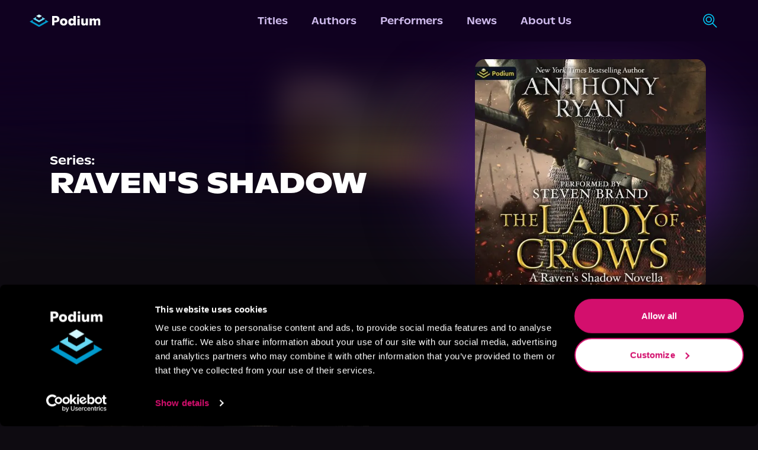

--- FILE ---
content_type: text/css; charset=UTF-8
request_url: https://podiumentertainment.com/_next/static/css/a3bc68ab8177d5d4.css
body_size: 13270
content:
/*
! tailwindcss v3.4.3 | MIT License | https://tailwindcss.com
*/*,:after,:before{box-sizing:border-box;border:0 solid #e5e7eb}:after,:before{--tw-content:""}:host,html{line-height:1.5;-webkit-text-size-adjust:100%;-moz-tab-size:4;-o-tab-size:4;tab-size:4;font-family:ui-sans-serif,system-ui,sans-serif,Apple Color Emoji,Segoe UI Emoji,Segoe UI Symbol,Noto Color Emoji;font-feature-settings:normal;font-variation-settings:normal;-webkit-tap-highlight-color:transparent}body{margin:0;line-height:inherit}hr{height:0;color:inherit;border-top-width:1px}abbr:where([title]){-webkit-text-decoration:underline dotted;text-decoration:underline dotted}h1,h2,h3,h4,h5,h6{font-size:inherit;font-weight:inherit}a{color:inherit;text-decoration:inherit}b,strong{font-weight:bolder}code,kbd,pre,samp{font-family:ui-monospace,SFMono-Regular,Menlo,Monaco,Consolas,Liberation Mono,Courier New,monospace;font-feature-settings:normal;font-variation-settings:normal;font-size:1em}small{font-size:80%}sub,sup{font-size:75%;line-height:0;position:relative;vertical-align:baseline}sub{bottom:-.25em}sup{top:-.5em}table{text-indent:0;border-color:inherit;border-collapse:collapse}button,input,optgroup,select,textarea{font-family:inherit;font-feature-settings:inherit;font-variation-settings:inherit;font-size:100%;font-weight:inherit;line-height:inherit;letter-spacing:inherit;color:inherit;margin:0;padding:0}button,select{text-transform:none}button,input:where([type=button]),input:where([type=reset]),input:where([type=submit]){-webkit-appearance:button;background-color:transparent;background-image:none}:-moz-focusring{outline:auto}:-moz-ui-invalid{box-shadow:none}progress{vertical-align:baseline}::-webkit-inner-spin-button,::-webkit-outer-spin-button{height:auto}[type=search]{-webkit-appearance:textfield;outline-offset:-2px}::-webkit-search-decoration{-webkit-appearance:none}::-webkit-file-upload-button{-webkit-appearance:button;font:inherit}summary{display:list-item}blockquote,dd,dl,figure,h1,h2,h3,h4,h5,h6,hr,p,pre{margin:0}fieldset{margin:0}fieldset,legend{padding:0}menu,ol,ul{list-style:none;margin:0;padding:0}dialog{padding:0}textarea{resize:vertical}input::-moz-placeholder,textarea::-moz-placeholder{opacity:1;color:#9ca3af}input::placeholder,textarea::placeholder{opacity:1;color:#9ca3af}[role=button],button{cursor:pointer}:disabled{cursor:default}audio,canvas,embed,iframe,img,object,svg,video{display:block;vertical-align:middle}img,video{max-width:100%;height:auto}[hidden]{display:none}*,:after,:before{--tw-border-spacing-x:0;--tw-border-spacing-y:0;--tw-translate-x:0;--tw-translate-y:0;--tw-rotate:0;--tw-skew-x:0;--tw-skew-y:0;--tw-scale-x:1;--tw-scale-y:1;--tw-pan-x: ;--tw-pan-y: ;--tw-pinch-zoom: ;--tw-scroll-snap-strictness:proximity;--tw-gradient-from-position: ;--tw-gradient-via-position: ;--tw-gradient-to-position: ;--tw-ordinal: ;--tw-slashed-zero: ;--tw-numeric-figure: ;--tw-numeric-spacing: ;--tw-numeric-fraction: ;--tw-ring-inset: ;--tw-ring-offset-width:0px;--tw-ring-offset-color:#fff;--tw-ring-color:rgba(59,130,246,.5);--tw-ring-offset-shadow:0 0 #0000;--tw-ring-shadow:0 0 #0000;--tw-shadow:0 0 #0000;--tw-shadow-colored:0 0 #0000;--tw-blur: ;--tw-brightness: ;--tw-contrast: ;--tw-grayscale: ;--tw-hue-rotate: ;--tw-invert: ;--tw-saturate: ;--tw-sepia: ;--tw-drop-shadow: ;--tw-backdrop-blur: ;--tw-backdrop-brightness: ;--tw-backdrop-contrast: ;--tw-backdrop-grayscale: ;--tw-backdrop-hue-rotate: ;--tw-backdrop-invert: ;--tw-backdrop-opacity: ;--tw-backdrop-saturate: ;--tw-backdrop-sepia: ;--tw-contain-size: ;--tw-contain-layout: ;--tw-contain-paint: ;--tw-contain-style: }::backdrop{--tw-border-spacing-x:0;--tw-border-spacing-y:0;--tw-translate-x:0;--tw-translate-y:0;--tw-rotate:0;--tw-skew-x:0;--tw-skew-y:0;--tw-scale-x:1;--tw-scale-y:1;--tw-pan-x: ;--tw-pan-y: ;--tw-pinch-zoom: ;--tw-scroll-snap-strictness:proximity;--tw-gradient-from-position: ;--tw-gradient-via-position: ;--tw-gradient-to-position: ;--tw-ordinal: ;--tw-slashed-zero: ;--tw-numeric-figure: ;--tw-numeric-spacing: ;--tw-numeric-fraction: ;--tw-ring-inset: ;--tw-ring-offset-width:0px;--tw-ring-offset-color:#fff;--tw-ring-color:rgba(59,130,246,.5);--tw-ring-offset-shadow:0 0 #0000;--tw-ring-shadow:0 0 #0000;--tw-shadow:0 0 #0000;--tw-shadow-colored:0 0 #0000;--tw-blur: ;--tw-brightness: ;--tw-contrast: ;--tw-grayscale: ;--tw-hue-rotate: ;--tw-invert: ;--tw-saturate: ;--tw-sepia: ;--tw-drop-shadow: ;--tw-backdrop-blur: ;--tw-backdrop-brightness: ;--tw-backdrop-contrast: ;--tw-backdrop-grayscale: ;--tw-backdrop-hue-rotate: ;--tw-backdrop-invert: ;--tw-backdrop-opacity: ;--tw-backdrop-saturate: ;--tw-backdrop-sepia: ;--tw-contain-size: ;--tw-contain-layout: ;--tw-contain-paint: ;--tw-contain-style: }.container{width:100%}@media (min-width:640px){.container{max-width:640px}}@media (min-width:768px){.container{max-width:768px}}@media (min-width:1024px){.container{max-width:1024px}}@media (min-width:1280px){.container{max-width:1280px}}@media (min-width:1536px){.container{max-width:1536px}}.pointer-events-none{pointer-events:none}.visible{visibility:visible}.invisible{visibility:hidden}.fixed{position:fixed}.absolute{position:absolute}.relative{position:relative}.inset-0{inset:0}.-bottom-4{bottom:-1rem}.-bottom-5{bottom:-1.25rem}.-bottom-7{bottom:-1.75rem}.-left-5{left:-1.25rem}.-right-2{right:-.5rem}.-right-3{right:-.75rem}.-right-96{right:-24rem}.-top-12{top:-3rem}.-top-2{top:-.5rem}.-top-4{top:-1rem}.-top-6{top:-1.5rem}.bottom-0{bottom:0}.bottom-16{bottom:4rem}.bottom-4{bottom:1rem}.bottom-44{bottom:11rem}.bottom-\[-40px\]{bottom:-40px}.bottom-\[16\%\]{bottom:16%}.bottom-\[26\%\]{bottom:26%}.bottom-\[27\%\]{bottom:27%}.bottom-\[32\%\]{bottom:32%}.bottom-\[45\%\]{bottom:45%}.bottom-\[48\%\]{bottom:48%}.bottom-\[55\%\]{bottom:55%}.bottom-\[7\%\]{bottom:7%}.left-0{left:0}.left-1\/2{left:50%}.left-2{left:.5rem}.left-5{left:1.25rem}.left-\[10\%\]{left:10%}.left-\[13\%\]{left:13%}.left-\[17\%\]{left:17%}.left-\[24\%\]{left:24%}.left-\[39\%\]{left:39%}.left-\[50\%\]{left:50%}.left-\[68\%\]{left:68%}.right-0{right:0}.right-1\/2{right:50%}.right-2{right:.5rem}.right-20{right:5rem}.right-4{right:1rem}.right-5{right:1.25rem}.right-7{right:1.75rem}.right-\[11\%\]{right:11%}.right-\[12\%\]{right:12%}.right-\[18px\]{right:18px}.right-\[24\%\]{right:24%}.right-\[34\%\]{right:34%}.right-\[41\%\]{right:41%}.right-\[59\%\]{right:59%}.right-auto{right:auto}.start-0{inset-inline-start:0}.start-2\/4{inset-inline-start:50%}.top-0{top:0}.top-1\/2{top:50%}.top-12{top:3rem}.top-16{top:4rem}.top-2{top:.5rem}.top-20{top:5rem}.top-4{top:1rem}.top-6{top:1.5rem}.top-\[-70px\]{top:-70px}.top-\[1\.6rem\]{top:1.6rem}.top-\[14\%\]{top:14%}.top-\[17px\]{top:17px}.top-\[23\%\]{top:23%}.top-\[32px\]{top:32px}.top-\[38\%\]{top:38%}.top-\[42px\]{top:42px}.top-\[48\%\]{top:48%}.top-\[50\%\]{top:50%}.top-\[56\%\]{top:56%}.top-\[62\%\]{top:62%}.top-\[94\%\]{top:94%}.top-full{top:100%}.-z-10{z-index:-10}.-z-50{z-index:-50}.-z-\[1\]{z-index:-1}.-z-\[2\]{z-index:-2}.z-0{z-index:0}.z-10{z-index:10}.z-20{z-index:20}.z-30{z-index:30}.z-50{z-index:50}.z-\[-1\]{z-index:-1}.z-\[0\]{z-index:0}.z-\[10\]{z-index:10}.z-\[1\]{z-index:1}.z-\[20\]{z-index:20}.z-\[2\]{z-index:2}.z-\[50\]{z-index:50}.z-\[5\]{z-index:5}.order-1{order:1}.order-2{order:2}.order-last{order:9999}.col-span-1{grid-column:span 1/span 1}.col-span-2{grid-column:span 2/span 2}.m-0{margin:0}.m-2{margin:.5rem}.m-4{margin:1rem}.m-5{margin:1.25rem}.m-auto{margin:auto}.-mx-1{margin-left:-.25rem;margin-right:-.25rem}.mx-10{margin-left:2.5rem;margin-right:2.5rem}.mx-14{margin-left:3.5rem;margin-right:3.5rem}.mx-2{margin-left:.5rem;margin-right:.5rem}.mx-4{margin-left:1rem;margin-right:1rem}.mx-5{margin-left:1.25rem;margin-right:1.25rem}.mx-56{margin-left:14rem;margin-right:14rem}.mx-8{margin-left:2rem;margin-right:2rem}.mx-\[15rem\]{margin-left:15rem;margin-right:15rem}.mx-auto{margin-left:auto;margin-right:auto}.my-1{margin-top:.25rem;margin-bottom:.25rem}.my-10{margin-top:2.5rem;margin-bottom:2.5rem}.my-2{margin-top:.5rem;margin-bottom:.5rem}.my-20{margin-top:5rem;margin-bottom:5rem}.my-24{margin-top:6rem;margin-bottom:6rem}.my-3{margin-top:.75rem;margin-bottom:.75rem}.my-4{margin-top:1rem;margin-bottom:1rem}.my-5{margin-top:1.25rem;margin-bottom:1.25rem}.my-6{margin-top:1.5rem;margin-bottom:1.5rem}.my-9{margin-top:2.25rem;margin-bottom:2.25rem}.-mb-10{margin-bottom:-2.5rem}.-mb-2{margin-bottom:-.5rem}.-ml-2{margin-left:-.5rem}.-ml-20{margin-left:-5rem}.-ml-4{margin-left:-1rem}.-mr-20{margin-right:-5rem}.-mt-16{margin-top:-4rem}.-mt-20{margin-top:-5rem}.-mt-5{margin-top:-1.25rem}.-mt-\[1px\]{margin-top:-1px}.mb-0{margin-bottom:0}.mb-1{margin-bottom:.25rem}.mb-10{margin-bottom:2.5rem}.mb-14{margin-bottom:3.5rem}.mb-16{margin-bottom:4rem}.mb-2{margin-bottom:.5rem}.mb-20{margin-bottom:5rem}.mb-3{margin-bottom:.75rem}.mb-32{margin-bottom:8rem}.mb-4{margin-bottom:1rem}.mb-5{margin-bottom:1.25rem}.mb-6{margin-bottom:1.5rem}.mb-8{margin-bottom:2rem}.mb-9{margin-bottom:2.25rem}.ml-1{margin-left:.25rem}.ml-2{margin-left:.5rem}.ml-28{margin-left:7rem}.ml-3{margin-left:.75rem}.ml-4{margin-left:1rem}.mr-12{margin-right:3rem}.mr-2{margin-right:.5rem}.mr-3{margin-right:.75rem}.mr-6{margin-right:1.5rem}.mt-1{margin-top:.25rem}.mt-10{margin-top:2.5rem}.mt-12{margin-top:3rem}.mt-16{margin-top:4rem}.mt-2{margin-top:.5rem}.mt-20{margin-top:5rem}.mt-3{margin-top:.75rem}.mt-4{margin-top:1rem}.mt-5{margin-top:1.25rem}.mt-6{margin-top:1.5rem}.mt-8{margin-top:2rem}.mt-\[4\.5rem\]{margin-top:4.5rem}.mt-\[90px\]{margin-top:90px}.box-border{box-sizing:border-box}.line-clamp-6{overflow:hidden;display:-webkit-box;-webkit-box-orient:vertical;-webkit-line-clamp:6}.block{display:block}.inline-block{display:inline-block}.flex{display:flex}.grid{display:grid}.hidden{display:none}.aspect-\[4\/5\]{aspect-ratio:4/5}.aspect-square{aspect-ratio:1/1}.h-0{height:0}.h-0\.5{height:.125rem}.h-1\/2{height:50%}.h-1\/4{height:25%}.h-10{height:2.5rem}.h-11{height:2.75rem}.h-12{height:3rem}.h-20{height:5rem}.h-24{height:6rem}.h-3{height:.75rem}.h-3\.5{height:.875rem}.h-32{height:8rem}.h-36{height:9rem}.h-4{height:1rem}.h-4\/5{height:80%}.h-4\/6{height:66.666667%}.h-40{height:10rem}.h-5{height:1.25rem}.h-56{height:14rem}.h-60{height:15rem}.h-64{height:16rem}.h-72{height:18rem}.h-80{height:20rem}.h-\[104\%\]{height:104%}.h-\[161\%\]{height:161%}.h-\[180\%\]{height:180%}.h-\[202\%\]{height:202%}.h-\[240px\]{height:240px}.h-\[2px\]{height:2px}.h-\[30\%\]{height:30%}.h-\[320px\]{height:320px}.h-\[40\%\]{height:40%}.h-\[40px\]{height:40px}.h-\[45\%\]{height:45%}.h-\[496px\]{height:496px}.h-\[50\%\]{height:50%}.h-\[50px\]{height:50px}.h-\[55\%\]{height:55%}.h-\[55px\]{height:55px}.h-\[60\%\]{height:60%}.h-\[60px\]{height:60px}.h-\[70\%\]{height:70%}.h-\[700px\]{height:700px}.h-\[70vh\]{height:70vh}.h-\[90\%\]{height:90%}.h-\[var\(--radix-select-trigger-height\)\]{height:var(--radix-select-trigger-height)}.h-fit{height:-moz-fit-content;height:fit-content}.h-full{height:100%}.h-px{height:1px}.h-screen{height:100vh}.max-h-0{max-height:0}.max-h-48{max-height:12rem}.max-h-64{max-height:16rem}.max-h-96{max-height:24rem}.max-h-\[400px\]{max-height:400px}.max-h-\[700px\]{max-height:700px}.max-h-full{max-height:100%}.min-h-24{min-height:6rem}.min-h-44{min-height:11rem}.min-h-64{min-height:16rem}.min-h-96{min-height:24rem}.min-h-\[17rem\]{min-height:17rem}.min-h-\[275px\]{min-height:275px}.min-h-\[460px\]{min-height:460px}.min-h-\[62px\]{min-height:62px}.min-h-\[869px\]{min-height:869px}.min-h-\[88vh\]{min-height:88vh}.min-h-\[calc\(100vh-4rem\)\]{min-height:calc(100vh - 4rem)}.min-h-\[inherit\]{min-height:inherit}.min-h-screen{min-height:100vh}.w-0{width:0}.w-0\.5{width:.125rem}.w-1\/2{width:50%}.w-1\/6{width:16.666667%}.w-10{width:2.5rem}.w-10\/12{width:83.333333%}.w-11\/12{width:91.666667%}.w-2{width:.5rem}.w-2\/4{width:50%}.w-2\/5{width:40%}.w-3{width:.75rem}.w-3\.5{width:.875rem}.w-3\/4{width:75%}.w-36{width:9rem}.w-4{width:1rem}.w-4\/5{width:80%}.w-5{width:1.25rem}.w-56{width:14rem}.w-60{width:15rem}.w-64{width:16rem}.w-80{width:20rem}.w-\[120\%\]{width:120%}.w-\[16\%\]{width:16%}.w-\[220px\]{width:220px}.w-\[253\%\]{width:253%}.w-\[25px\]{width:25px}.w-\[297\%\]{width:297%}.w-\[330px\]{width:330px}.w-\[40rem\]{width:40rem}.w-\[427\%\]{width:427%}.w-\[491\%\]{width:491%}.w-\[500rem\]{width:500rem}.w-\[530\%\]{width:530%}.w-\[550px\]{width:550px}.w-\[55px\]{width:55px}.w-\[60px\]{width:60px}.w-\[650px\]{width:650px}.w-\[680px\]{width:680px}.w-\[700\%\]{width:700%}.w-\[75\%\]{width:75%}.w-\[80\%\]{width:80%}.w-\[90\%\]{width:90%}.w-\[95\%\]{width:95%}.w-auto{width:auto}.w-fit{width:-moz-fit-content;width:fit-content}.w-full{width:100%}.w-max{width:-moz-max-content;width:max-content}.w-screen{width:100vw}.min-w-12{min-width:3rem}.min-w-20{min-width:5rem}.min-w-28{min-width:7rem}.min-w-36{min-width:9rem}.min-w-44{min-width:11rem}.min-w-48{min-width:12rem}.min-w-52{min-width:13rem}.min-w-\[10\.5rem\]{min-width:10.5rem}.min-w-\[120px\]{min-width:120px}.min-w-\[18\.5rem\]{min-width:18.5rem}.min-w-\[400px\]{min-width:400px}.min-w-\[69rem\]{min-width:69rem}.min-w-\[750px\]{min-width:750px}.min-w-\[8rem\]{min-width:8rem}.min-w-\[var\(--radix-select-trigger-width\)\]{min-width:var(--radix-select-trigger-width)}.max-w-20{max-width:5rem}.max-w-24{max-width:6rem}.max-w-2xl{max-width:42rem}.max-w-32{max-width:8rem}.max-w-36{max-width:9rem}.max-w-40{max-width:10rem}.max-w-44{max-width:11rem}.max-w-48{max-width:12rem}.max-w-4xl{max-width:56rem}.max-w-6xl{max-width:72rem}.max-w-80{max-width:20rem}.max-w-\[10\.5rem\]{max-width:10.5rem}.max-w-\[1000px\]{max-width:1000px}.max-w-\[100rem\]{max-width:100rem}.max-w-\[1100px\]{max-width:1100px}.max-w-\[15rem\]{max-width:15rem}.max-w-\[21rem\]{max-width:21rem}.max-w-\[320px\]{max-width:320px}.max-w-\[34\.5rem\]{max-width:34.5rem}.max-w-\[34rem\]{max-width:34rem}.max-w-\[353px\]{max-width:353px}.max-w-\[35rem\]{max-width:35rem}.max-w-\[38rem\]{max-width:38rem}.max-w-\[44rem\]{max-width:44rem}.max-w-\[450px\]{max-width:450px}.max-w-\[54rem\]{max-width:54rem}.max-w-\[550px\]{max-width:550px}.max-w-\[600px\]{max-width:600px}.max-w-\[640px\]{max-width:640px}.max-w-\[68\.57rem\]{max-width:68.57rem}.max-w-\[68\.75rem\]{max-width:68.75rem}.max-w-\[69rem\]{max-width:69rem}.max-w-\[700px\]{max-width:700px}.max-w-\[800px\]{max-width:800px}.max-w-\[900px\]{max-width:900px}.max-w-\[950px\]{max-width:950px}.max-w-full{max-width:100%}.max-w-lg{max-width:32rem}.max-w-md{max-width:28rem}.max-w-screen-2xl{max-width:1536px}.max-w-sm{max-width:24rem}.max-w-xl{max-width:36rem}.flex-1{flex:1 1 0%}.flex-auto{flex:1 1 auto}.flex-grow{flex-grow:1}.flex-grow-\[4\]{flex-grow:4}.grow{flex-grow:1}.basis-\[30rem\]{flex-basis:30rem}.-translate-x-1\/2{--tw-translate-x:-50%}.-translate-x-1\/2,.-translate-x-\[40\%\]{transform:translate(var(--tw-translate-x),var(--tw-translate-y)) rotate(var(--tw-rotate)) skewX(var(--tw-skew-x)) skewY(var(--tw-skew-y)) scaleX(var(--tw-scale-x)) scaleY(var(--tw-scale-y))}.-translate-x-\[40\%\]{--tw-translate-x:-40%}.-translate-y-1\/2{--tw-translate-y:-50%}.-translate-y-1\/2,.-translate-y-60{transform:translate(var(--tw-translate-x),var(--tw-translate-y)) rotate(var(--tw-rotate)) skewX(var(--tw-skew-x)) skewY(var(--tw-skew-y)) scaleX(var(--tw-scale-x)) scaleY(var(--tw-scale-y))}.-translate-y-60{--tw-translate-y:-15rem}.-translate-y-\[8px\]{--tw-translate-y:-8px}.-translate-y-\[8px\],.translate-x-1\/2{transform:translate(var(--tw-translate-x),var(--tw-translate-y)) rotate(var(--tw-rotate)) skewX(var(--tw-skew-x)) skewY(var(--tw-skew-y)) scaleX(var(--tw-scale-x)) scaleY(var(--tw-scale-y))}.translate-x-1\/2{--tw-translate-x:50%}.translate-x-\[-50\%\]{--tw-translate-x:-50%}.translate-x-\[-50\%\],.translate-y-0{transform:translate(var(--tw-translate-x),var(--tw-translate-y)) rotate(var(--tw-rotate)) skewX(var(--tw-skew-x)) skewY(var(--tw-skew-y)) scaleX(var(--tw-scale-x)) scaleY(var(--tw-scale-y))}.translate-y-0{--tw-translate-y:0px}.translate-y-1\/2{--tw-translate-y:50%}.translate-y-1\/2,.translate-y-2{transform:translate(var(--tw-translate-x),var(--tw-translate-y)) rotate(var(--tw-rotate)) skewX(var(--tw-skew-x)) skewY(var(--tw-skew-y)) scaleX(var(--tw-scale-x)) scaleY(var(--tw-scale-y))}.translate-y-2{--tw-translate-y:0.5rem}.translate-y-\[-50\%\]{--tw-translate-y:-50%}.translate-y-\[-50\%\],.translate-y-\[70\%\]{transform:translate(var(--tw-translate-x),var(--tw-translate-y)) rotate(var(--tw-rotate)) skewX(var(--tw-skew-x)) skewY(var(--tw-skew-y)) scaleX(var(--tw-scale-x)) scaleY(var(--tw-scale-y))}.translate-y-\[70\%\]{--tw-translate-y:70%}.translate-y-\[8px\]{--tw-translate-y:8px}.-rotate-45,.translate-y-\[8px\]{transform:translate(var(--tw-translate-x),var(--tw-translate-y)) rotate(var(--tw-rotate)) skewX(var(--tw-skew-x)) skewY(var(--tw-skew-y)) scaleX(var(--tw-scale-x)) scaleY(var(--tw-scale-y))}.-rotate-45{--tw-rotate:-45deg}.-rotate-90{--tw-rotate:-90deg}.-rotate-90,.rotate-0{transform:translate(var(--tw-translate-x),var(--tw-translate-y)) rotate(var(--tw-rotate)) skewX(var(--tw-skew-x)) skewY(var(--tw-skew-y)) scaleX(var(--tw-scale-x)) scaleY(var(--tw-scale-y))}.rotate-0{--tw-rotate:0deg}.rotate-180{--tw-rotate:180deg}.rotate-180,.rotate-45{transform:translate(var(--tw-translate-x),var(--tw-translate-y)) rotate(var(--tw-rotate)) skewX(var(--tw-skew-x)) skewY(var(--tw-skew-y)) scaleX(var(--tw-scale-x)) scaleY(var(--tw-scale-y))}.rotate-45{--tw-rotate:45deg}.rotate-90{--tw-rotate:90deg}.rotate-90,.rotate-\[270deg\]{transform:translate(var(--tw-translate-x),var(--tw-translate-y)) rotate(var(--tw-rotate)) skewX(var(--tw-skew-x)) skewY(var(--tw-skew-y)) scaleX(var(--tw-scale-x)) scaleY(var(--tw-scale-y))}.rotate-\[270deg\]{--tw-rotate:270deg}.scale-\[1\.2\]{--tw-scale-x:1.2;--tw-scale-y:1.2}.-scale-x-100,.scale-\[1\.2\]{transform:translate(var(--tw-translate-x),var(--tw-translate-y)) rotate(var(--tw-rotate)) skewX(var(--tw-skew-x)) skewY(var(--tw-skew-y)) scaleX(var(--tw-scale-x)) scaleY(var(--tw-scale-y))}.-scale-x-100{--tw-scale-x:-1}.transform{transform:translate(var(--tw-translate-x),var(--tw-translate-y)) rotate(var(--tw-rotate)) skewX(var(--tw-skew-x)) skewY(var(--tw-skew-y)) scaleX(var(--tw-scale-x)) scaleY(var(--tw-scale-y))}@keyframes spin{to{transform:rotate(1turn)}}.animate-spin{animation:spin 1s linear infinite}.cursor-default{cursor:default}.cursor-pointer{cursor:pointer}.touch-none{touch-action:none}.select-none{-webkit-user-select:none;-moz-user-select:none;user-select:none}.scroll-mt-24{scroll-margin-top:6rem}.grid-cols-1{grid-template-columns:repeat(1,minmax(0,1fr))}.grid-cols-2{grid-template-columns:repeat(2,minmax(0,1fr))}.grid-cols-3{grid-template-columns:repeat(3,minmax(0,1fr))}.grid-cols-\[auto\]{grid-template-columns:auto}.grid-rows-\[auto\]{grid-template-rows:auto}.flex-row{flex-direction:row}.flex-col{flex-direction:column}.flex-col-reverse{flex-direction:column-reverse}.flex-wrap{flex-wrap:wrap}.items-start{align-items:flex-start}.items-end{align-items:flex-end}.items-center{align-items:center}.items-baseline{align-items:baseline}.justify-start{justify-content:flex-start}.justify-end{justify-content:flex-end}.justify-center{justify-content:center}.justify-between{justify-content:space-between}.justify-around{justify-content:space-around}.justify-evenly{justify-content:space-evenly}.gap-1{gap:.25rem}.gap-10{gap:2.5rem}.gap-2{gap:.5rem}.gap-2\.5{gap:.625rem}.gap-20{gap:5rem}.gap-3{gap:.75rem}.gap-4{gap:1rem}.gap-5{gap:1.25rem}.gap-6{gap:1.5rem}.gap-8{gap:2rem}.gap-\[10px\]{gap:10px}.gap-\[20px\]{gap:20px}.gap-\[30px\]{gap:30px}.gap-\[37px\]{gap:37px}.gap-\[6px\]{gap:6px}.gap-x-10{-moz-column-gap:2.5rem;column-gap:2.5rem}.gap-x-16{-moz-column-gap:4rem;column-gap:4rem}.gap-x-20{-moz-column-gap:5rem;column-gap:5rem}.gap-x-4{-moz-column-gap:1rem;column-gap:1rem}.gap-x-5{-moz-column-gap:1.25rem;column-gap:1.25rem}.gap-y-1{row-gap:.25rem}.gap-y-10{row-gap:2.5rem}.gap-y-12{row-gap:3rem}.gap-y-16{row-gap:4rem}.gap-y-2{row-gap:.5rem}.gap-y-2\.5{row-gap:.625rem}.gap-y-5{row-gap:1.25rem}.gap-y-8{row-gap:2rem}.space-y-1>:not([hidden])~:not([hidden]){--tw-space-y-reverse:0;margin-top:calc(.25rem * calc(1 - var(--tw-space-y-reverse)));margin-bottom:calc(.25rem * var(--tw-space-y-reverse))}.space-y-1\.5>:not([hidden])~:not([hidden]){--tw-space-y-reverse:0;margin-top:calc(.375rem * calc(1 - var(--tw-space-y-reverse)));margin-bottom:calc(.375rem * var(--tw-space-y-reverse))}.self-center{align-self:center}.overflow-auto{overflow:auto}.overflow-hidden{overflow:hidden}.overflow-x-auto{overflow-x:auto}.overflow-y-auto{overflow-y:auto}.overflow-x-hidden{overflow-x:hidden}.overflow-y-hidden{overflow-y:hidden}.overflow-y-clip{overflow-y:clip}.overflow-x-scroll{overflow-x:scroll}.overscroll-y-contain{overscroll-behavior-y:contain}.scroll-smooth{scroll-behavior:smooth}.text-ellipsis{text-overflow:ellipsis}.whitespace-nowrap{white-space:nowrap}.whitespace-pre{white-space:pre}.whitespace-pre-wrap{white-space:pre-wrap}.text-wrap{text-wrap:wrap}.text-nowrap{text-wrap:nowrap}.text-balance{text-wrap:balance}.break-words{overflow-wrap:break-word}.rounded-3xl{border-radius:1.5rem}.rounded-\[0\.8rem\]{border-radius:.8rem}.rounded-\[10px\]{border-radius:10px}.rounded-\[11px\]{border-radius:11px}.rounded-\[20px\]{border-radius:20px}.rounded-\[2rem\]{border-radius:2rem}.rounded-\[50px\]{border-radius:50px}.rounded-full{border-radius:9999px}.rounded-lg{border-radius:.5rem}.rounded-md{border-radius:.375rem}.rounded-sm{border-radius:.125rem}.rounded-xl{border-radius:.75rem}.rounded-br-md{border-bottom-right-radius:.375rem}.rounded-tr-3xl{border-top-right-radius:1.5rem}.rounded-tr-md{border-top-right-radius:.375rem}.border,.border-1{border-width:1px}.border-2{border-width:2px}.border-\[0\.5px\]{border-width:.5px}.border-\[1px\]{border-width:1px}.border-\[3px\]{border-width:3px}.border-b-1{border-bottom-width:1px}.border-b-2{border-bottom-width:2px}.border-l-1{border-left-width:1px}.border-t-1{border-top-width:1px}.border-solid{border-style:solid}.border-none{border-style:none}.border-\[\#78776F90\]{border-color:#78776f90}.border-black{--tw-border-opacity:1;border-color:rgb(0 0 0/var(--tw-border-opacity))}.border-bright-blue{border-color:var(--bright-blue)}.border-bright-purple{border-color:var(--bright-purple)}.border-dark-blue{border-color:var(--dark-blue)}.border-gray-border{border-color:var(--gray-border)}.border-light-blue{border-color:var(--light-blue)}.border-light-purple{border-color:var(--light-purple)}.border-medium-purple{border-color:var(--medium-purple)}.border-podium-pink{border-color:var(--podium-pink)}.border-podium-purple{border-color:var(--podium-purple)}.border-podium-purple-bg{border-color:var(--podium-purple-bg)}.border-podium-purple-dark{border-color:var(--podium-purple-dark)}.border-purple-900{--tw-border-opacity:1;border-color:rgb(88 28 135/var(--tw-border-opacity))}.border-red-500{--tw-border-opacity:1;border-color:rgb(239 68 68/var(--tw-border-opacity))}.border-transparent{border-color:transparent}.bg-\[\#100120\]{--tw-bg-opacity:1;background-color:rgb(16 1 32/var(--tw-bg-opacity))}.bg-\[\#111\]{--tw-bg-opacity:1;background-color:rgb(17 17 17/var(--tw-bg-opacity))}.bg-\[\#191919\]{--tw-bg-opacity:1;background-color:rgb(25 25 25/var(--tw-bg-opacity))}.bg-\[\#222222\]{--tw-bg-opacity:1;background-color:rgb(34 34 34/var(--tw-bg-opacity))}.bg-\[\#5f348a99\]{background-color:#5f348a99}.bg-\[\#D21500\]{--tw-bg-opacity:1;background-color:rgb(210 21 0/var(--tw-bg-opacity))}.bg-\[\#f4f1e1\]{--tw-bg-opacity:1;background-color:rgb(244 241 225/var(--tw-bg-opacity))}.bg-backdrop-purple{background-color:var(--backdrop-purple)}.bg-black{--tw-bg-opacity:1;background-color:rgb(0 0 0/var(--tw-bg-opacity))}.bg-black\/30{background-color:rgba(0,0,0,.3)}.bg-black\/40{background-color:rgba(0,0,0,.4)}.bg-black\/70{background-color:rgba(0,0,0,.7)}.bg-bright-purple{background-color:var(--bright-purple)}.bg-dark-blue{background-color:var(--dark-blue)}.bg-gray-800{--tw-bg-opacity:1;background-color:rgb(31 41 55/var(--tw-bg-opacity))}.bg-grey-purple{background-color:var(--grey-purple)}.bg-light-blue{background-color:var(--light-blue)}.bg-light-purple{background-color:var(--light-purple)}.bg-medium-purple{background-color:var(--medium-purple)}.bg-podium-pink{background-color:var(--podium-pink)}.bg-podium-purple{background-color:var(--podium-purple)}.bg-podium-purple-bg{background-color:var(--podium-purple-bg)}.bg-podium-white{background-color:var(--podium-white)}.bg-transparent{background-color:transparent}.bg-unburdened-bg{background-color:var(--unburdened-bg)}.bg-white{--tw-bg-opacity:1;background-color:rgb(255 255 255/var(--tw-bg-opacity))}.bg-zinc-50{--tw-bg-opacity:1;background-color:rgb(250 250 250/var(--tw-bg-opacity))}.bg-opacity-80{--tw-bg-opacity:0.8}.bg-gradient-to-b{background-image:linear-gradient(to bottom,var(--tw-gradient-stops))}.bg-gradient-to-l{background-image:linear-gradient(to left,var(--tw-gradient-stops))}.bg-gradient-to-r{background-image:linear-gradient(to right,var(--tw-gradient-stops))}.bg-gradient-to-t{background-image:linear-gradient(to top,var(--tw-gradient-stops))}.from-\[\#0A1523\]{--tw-gradient-from:#0a1523 var(--tw-gradient-from-position);--tw-gradient-to:rgba(10,21,35,0) var(--tw-gradient-to-position);--tw-gradient-stops:var(--tw-gradient-from),var(--tw-gradient-to)}.from-\[\#165968\]{--tw-gradient-from:#165968 var(--tw-gradient-from-position);--tw-gradient-to:rgba(22,89,104,0) var(--tw-gradient-to-position);--tw-gradient-stops:var(--tw-gradient-from),var(--tw-gradient-to)}.from-black{--tw-gradient-from:#000 var(--tw-gradient-from-position);--tw-gradient-to:transparent var(--tw-gradient-to-position);--tw-gradient-stops:var(--tw-gradient-from),var(--tw-gradient-to)}.from-carousel-blue{--tw-gradient-from:var(--carousel-blue) var(--tw-gradient-from-position);--tw-gradient-to:hsla(0,0%,100%,0) var(--tw-gradient-to-position);--tw-gradient-stops:var(--tw-gradient-from),var(--tw-gradient-to)}.from-gradient-green{--tw-gradient-from:var(--gradient-green) var(--tw-gradient-from-position);--tw-gradient-to:hsla(0,0%,100%,0) var(--tw-gradient-to-position);--tw-gradient-stops:var(--tw-gradient-from),var(--tw-gradient-to)}.from-gradient-pink{--tw-gradient-from:var(--gradient-pink) var(--tw-gradient-from-position);--tw-gradient-to:hsla(0,0%,100%,0) var(--tw-gradient-to-position);--tw-gradient-stops:var(--tw-gradient-from),var(--tw-gradient-to)}.from-grey-purple{--tw-gradient-from:var(--grey-purple) var(--tw-gradient-from-position);--tw-gradient-to:hsla(0,0%,100%,0) var(--tw-gradient-to-position);--tw-gradient-stops:var(--tw-gradient-from),var(--tw-gradient-to)}.from-podium-purple{--tw-gradient-from:var(--podium-purple) var(--tw-gradient-from-position);--tw-gradient-to:hsla(0,0%,100%,0) var(--tw-gradient-to-position);--tw-gradient-stops:var(--tw-gradient-from),var(--tw-gradient-to)}.from-20\%{--tw-gradient-from-position:20%}.from-25\%{--tw-gradient-from-position:25%}.from-\[10\%\]{--tw-gradient-from-position:10%}.from-\[16\%\]{--tw-gradient-from-position:16%}.from-\[30\%\]{--tw-gradient-from-position:30%}.from-\[40\%\]{--tw-gradient-from-position:40%}.from-\[50\%\]{--tw-gradient-from-position:50%}.to-\[\#521b46\]{--tw-gradient-to:#521b46 var(--tw-gradient-to-position)}.to-bright-purple{--tw-gradient-to:var(--bright-purple) var(--tw-gradient-to-position)}.to-gradient-blue{--tw-gradient-to:var(--gradient-blue) var(--tw-gradient-to-position)}.to-100\%{--tw-gradient-to-position:100%}.to-55\%{--tw-gradient-to-position:55%}.to-70\%{--tw-gradient-to-position:70%}.to-80\%{--tw-gradient-to-position:80%}.to-\[100\%\]{--tw-gradient-to-position:100%}.to-\[140\%\]{--tw-gradient-to-position:140%}.to-\[300\%\]{--tw-gradient-to-position:300%}.to-\[40\%\]{--tw-gradient-to-position:40%}.to-\[50\%\]{--tw-gradient-to-position:50%}.to-\[65\%\]{--tw-gradient-to-position:65%}.to-\[70\%\]{--tw-gradient-to-position:70%}.to-\[80\%\]{--tw-gradient-to-position:80%}.bg-auto{background-size:auto}.bg-contain{background-size:contain}.bg-cover{background-size:cover}.bg-fixed{background-attachment:fixed}.bg-bottom{background-position:bottom}.bg-center{background-position:50%}.bg-repeat{background-repeat:repeat}.bg-no-repeat{background-repeat:no-repeat}.object-contain{-o-object-fit:contain;object-fit:contain}.object-cover{-o-object-fit:cover;object-fit:cover}.object-center{-o-object-position:center;object-position:center}.object-top{-o-object-position:top;object-position:top}.p-0{padding:0}.p-1{padding:.25rem}.p-10{padding:2.5rem}.p-2{padding:.5rem}.p-24{padding:6rem}.p-3{padding:.75rem}.p-4{padding:1rem}.p-5{padding:1.25rem}.p-6{padding:1.5rem}.p-8{padding:2rem}.p-\[10px\]{padding:10px}.px-1{padding-left:.25rem;padding-right:.25rem}.px-10{padding-left:2.5rem;padding-right:2.5rem}.px-12{padding-left:3rem;padding-right:3rem}.px-16{padding-left:4rem;padding-right:4rem}.px-2{padding-left:.5rem;padding-right:.5rem}.px-3{padding-left:.75rem;padding-right:.75rem}.px-4{padding-left:1rem;padding-right:1rem}.px-5{padding-left:1.25rem;padding-right:1.25rem}.px-6{padding-left:1.5rem;padding-right:1.5rem}.px-7{padding-left:1.75rem;padding-right:1.75rem}.px-8{padding-left:2rem;padding-right:2rem}.px-9{padding-left:2.25rem;padding-right:2.25rem}.px-\[10\%\]{padding-left:10%;padding-right:10%}.px-\[12\%\]{padding-left:12%;padding-right:12%}.px-\[17\%\]{padding-left:17%;padding-right:17%}.py-1{padding-top:.25rem;padding-bottom:.25rem}.py-1\.5{padding-top:.375rem;padding-bottom:.375rem}.py-10{padding-top:2.5rem;padding-bottom:2.5rem}.py-12{padding-top:3rem;padding-bottom:3rem}.py-14{padding-top:3.5rem;padding-bottom:3.5rem}.py-16{padding-top:4rem;padding-bottom:4rem}.py-2{padding-top:.5rem;padding-bottom:.5rem}.py-20{padding-top:5rem;padding-bottom:5rem}.py-3{padding-top:.75rem;padding-bottom:.75rem}.py-4{padding-top:1rem;padding-bottom:1rem}.py-5{padding-top:1.25rem;padding-bottom:1.25rem}.py-7{padding-top:1.75rem;padding-bottom:1.75rem}.py-8{padding-top:2rem;padding-bottom:2rem}.py-9{padding-top:2.25rem;padding-bottom:2.25rem}.py-\[12px\]{padding-top:12px;padding-bottom:12px}.py-\[20px\]{padding-top:20px;padding-bottom:20px}.py-\[7\%\]{padding-top:7%;padding-bottom:7%}.pb-10{padding-bottom:2.5rem}.pb-11{padding-bottom:2.75rem}.pb-12{padding-bottom:3rem}.pb-16{padding-bottom:4rem}.pb-2{padding-bottom:.5rem}.pb-2\.5{padding-bottom:.625rem}.pb-20{padding-bottom:5rem}.pb-24{padding-bottom:6rem}.pb-4{padding-bottom:1rem}.pb-5{padding-bottom:1.25rem}.pb-6{padding-bottom:1.5rem}.pb-8{padding-bottom:2rem}.pb-\[15px\]{padding-bottom:15px}.pl-11{padding-left:2.75rem}.pl-20{padding-left:5rem}.pl-5{padding-left:1.25rem}.pl-8{padding-left:2rem}.pl-\[15px\]{padding-left:15px}.pl-\[5\%\]{padding-left:5%}.pr-1{padding-right:.25rem}.pr-2{padding-right:.5rem}.pr-20{padding-right:5rem}.pr-\[3px\]{padding-right:3px}.pr-\[5\%\]{padding-right:5%}.pt-0{padding-top:0}.pt-1{padding-top:.25rem}.pt-10{padding-top:2.5rem}.pt-16{padding-top:4rem}.pt-2{padding-top:.5rem}.pt-28{padding-top:7rem}.pt-4{padding-top:1rem}.pt-40{padding-top:10rem}.pt-5{padding-top:1.25rem}.pt-7{padding-top:1.75rem}.pt-8{padding-top:2rem}.pt-\[3px\]{padding-top:3px}.text-left{text-align:left}.text-center{text-align:center}.font-open-sans{font-family:var(--font-open-sans)}.text-2xl{font-size:1.5rem;line-height:2rem}.text-3xl{font-size:1.875rem;line-height:2.25rem}.text-4xl{font-size:2.25rem;line-height:2.5rem}.text-5xl{font-size:3rem;line-height:1}.text-6xl{font-size:3.75rem;line-height:1}.text-\[0\.9375rem\]{font-size:.9375rem}.text-\[1\.3rem\]{font-size:1.3rem}.text-\[1\.4rem\]{font-size:1.4rem}.text-\[14px\]{font-size:14px}.text-\[15px\]{font-size:15px}.text-\[16px\]{font-size:16px}.text-\[17px\]{font-size:17px}.text-\[1rem\]{font-size:1rem}.text-\[2\.5rem\]{font-size:2.5rem}.text-\[22px\]{font-size:22px}.text-\[27px\]{font-size:27px}.text-\[3\.3125rem\]{font-size:3.3125rem}.text-\[34px\]{font-size:34px}.text-\[3rem\]{font-size:3rem}.text-\[40px\]{font-size:40px}.text-base{font-size:1rem;line-height:1.5rem}.text-lg{font-size:1.125rem;line-height:1.75rem}.text-sm{font-size:.875rem;line-height:1.25rem}.text-xl{font-size:1.25rem;line-height:1.75rem}.text-xs{font-size:.75rem;line-height:1rem}.font-\[300\]{font-weight:300}.font-\[500\]{font-weight:500}.font-bold{font-weight:700}.font-extrabold{font-weight:800}.font-light{font-weight:300}.font-medium{font-weight:500}.font-normal{font-weight:400}.font-semibold{font-weight:600}.uppercase{text-transform:uppercase}.capitalize{text-transform:capitalize}.italic{font-style:italic}.leading-10{line-height:2.5rem}.leading-6{line-height:1.5rem}.leading-\[51px\]{line-height:51px}.leading-none{line-height:1}.tracking-normal{letter-spacing:0}.tracking-tight{letter-spacing:-.025em}.tracking-wide{letter-spacing:.025em}.tracking-wider{letter-spacing:.05em}.tracking-widest{letter-spacing:.1em}.text-\[\#D21500\]{--tw-text-opacity:1;color:rgb(210 21 0/var(--tw-text-opacity))}.text-black{--tw-text-opacity:1;color:rgb(0 0 0/var(--tw-text-opacity))}.text-bright-blue{color:var(--bright-blue)}.text-dark-blue{color:var(--dark-blue)}.text-gray-300{--tw-text-opacity:1;color:rgb(209 213 219/var(--tw-text-opacity))}.text-grey-purple{color:var(--grey-purple)}.text-light-purple{color:var(--light-purple)}.text-medium-purple{color:var(--medium-purple)}.text-podium-purple{color:var(--podium-purple)}.text-podium-purple-dark{color:var(--podium-purple-dark)}.text-podium-white{color:var(--podium-white)}.text-purple-200{--tw-text-opacity:1;color:rgb(233 213 255/var(--tw-text-opacity))}.text-red-500{--tw-text-opacity:1;color:rgb(239 68 68/var(--tw-text-opacity))}.text-transparent{color:transparent}.text-unburdened-bg{color:var(--unburdened-bg)}.text-white{--tw-text-opacity:1;color:rgb(255 255 255/var(--tw-text-opacity))}.underline{text-decoration-line:underline}.opacity-0{opacity:0}.opacity-10{opacity:.1}.opacity-100{opacity:1}.opacity-15{opacity:.15}.opacity-20{opacity:.2}.opacity-25{opacity:.25}.opacity-5{opacity:.05}.opacity-50{opacity:.5}.opacity-60{opacity:.6}.opacity-65{opacity:.65}.opacity-70{opacity:.7}.opacity-75{opacity:.75}.opacity-80{opacity:.8}.opacity-85{opacity:.85}.opacity-95{opacity:.95}.bg-blend-multiply{background-blend-mode:multiply}.bg-blend-color-burn{background-blend-mode:color-burn}.bg-blend-color{background-blend-mode:color}.mix-blend-overlay{mix-blend-mode:overlay}.mix-blend-hard-light{mix-blend-mode:hard-light}.mix-blend-exclusion{mix-blend-mode:exclusion}.shadow-2xl{--tw-shadow:0 25px 50px -12px rgba(0,0,0,.25);--tw-shadow-colored:0 25px 50px -12px var(--tw-shadow-color)}.shadow-2xl,.shadow-lg{box-shadow:var(--tw-ring-offset-shadow,0 0 #0000),var(--tw-ring-shadow,0 0 #0000),var(--tw-shadow)}.shadow-lg{--tw-shadow:0 10px 15px -3px rgba(0,0,0,.1),0 4px 6px -4px rgba(0,0,0,.1);--tw-shadow-colored:0 10px 15px -3px var(--tw-shadow-color),0 4px 6px -4px var(--tw-shadow-color)}.shadow-md{--tw-shadow:0 4px 6px -1px rgba(0,0,0,.1),0 2px 4px -2px rgba(0,0,0,.1);--tw-shadow-colored:0 4px 6px -1px var(--tw-shadow-color),0 2px 4px -2px var(--tw-shadow-color)}.shadow-md,.shadow-xl{box-shadow:var(--tw-ring-offset-shadow,0 0 #0000),var(--tw-ring-shadow,0 0 #0000),var(--tw-shadow)}.shadow-xl{--tw-shadow:0 20px 25px -5px rgba(0,0,0,.1),0 8px 10px -6px rgba(0,0,0,.1);--tw-shadow-colored:0 20px 25px -5px var(--tw-shadow-color),0 8px 10px -6px var(--tw-shadow-color)}.outline-none{outline:2px solid transparent;outline-offset:2px}.blur{--tw-blur:blur(8px)}.blur,.blur-0{filter:var(--tw-blur) var(--tw-brightness) var(--tw-contrast) var(--tw-grayscale) var(--tw-hue-rotate) var(--tw-invert) var(--tw-saturate) var(--tw-sepia) var(--tw-drop-shadow)}.blur-0{--tw-blur:blur(0)}.blur-\[30px\]{--tw-blur:blur(30px)}.blur-\[30px\],.blur-lg{filter:var(--tw-blur) var(--tw-brightness) var(--tw-contrast) var(--tw-grayscale) var(--tw-hue-rotate) var(--tw-invert) var(--tw-saturate) var(--tw-sepia) var(--tw-drop-shadow)}.blur-lg{--tw-blur:blur(16px)}.blur-xl{--tw-blur:blur(24px)}.blur-xl,.filter{filter:var(--tw-blur) var(--tw-brightness) var(--tw-contrast) var(--tw-grayscale) var(--tw-hue-rotate) var(--tw-invert) var(--tw-saturate) var(--tw-sepia) var(--tw-drop-shadow)}.backdrop-blur-sm{--tw-backdrop-blur:blur(4px);-webkit-backdrop-filter:var(--tw-backdrop-blur) var(--tw-backdrop-brightness) var(--tw-backdrop-contrast) var(--tw-backdrop-grayscale) var(--tw-backdrop-hue-rotate) var(--tw-backdrop-invert) var(--tw-backdrop-opacity) var(--tw-backdrop-saturate) var(--tw-backdrop-sepia);backdrop-filter:var(--tw-backdrop-blur) var(--tw-backdrop-brightness) var(--tw-backdrop-contrast) var(--tw-backdrop-grayscale) var(--tw-backdrop-hue-rotate) var(--tw-backdrop-invert) var(--tw-backdrop-opacity) var(--tw-backdrop-saturate) var(--tw-backdrop-sepia)}.transition{transition-property:color,background-color,border-color,text-decoration-color,fill,stroke,opacity,box-shadow,transform,filter,-webkit-backdrop-filter;transition-property:color,background-color,border-color,text-decoration-color,fill,stroke,opacity,box-shadow,transform,filter,backdrop-filter;transition-property:color,background-color,border-color,text-decoration-color,fill,stroke,opacity,box-shadow,transform,filter,backdrop-filter,-webkit-backdrop-filter;transition-timing-function:cubic-bezier(.4,0,.2,1);transition-duration:.15s}.transition-all{transition-property:all;transition-timing-function:cubic-bezier(.4,0,.2,1);transition-duration:.15s}.transition-colors{transition-property:color,background-color,border-color,text-decoration-color,fill,stroke;transition-timing-function:cubic-bezier(.4,0,.2,1);transition-duration:.15s}.transition-opacity{transition-property:opacity;transition-timing-function:cubic-bezier(.4,0,.2,1);transition-duration:.15s}.transition-transform{transition-property:transform;transition-timing-function:cubic-bezier(.4,0,.2,1);transition-duration:.15s}.duration-200{transition-duration:.2s}.duration-300{transition-duration:.3s}.duration-500{transition-duration:.5s}.duration-700{transition-duration:.7s}.ease-in-out{transition-timing-function:cubic-bezier(.4,0,.2,1)}.ease-linear{transition-timing-function:linear}:root{--foreground-rgb:255,255,255;--background-start-rgb:0,0,0;--background-end-rgb:0,0,0;--white:#fff;--text-shadow:#00000040;--grey-purple:#0e0b11;--medium-purple:#100120;--light-purple:#d0bcee;--off-light-purple:#e3d7f6;--podium-purple:#633792;--background-purple:#5f348a;--bright-purple:#4b2176;--podium-pink:#d30f6d;--dark-pink:#900648;--light-blue:#bef3ff;--bright-blue:#00d1ff;--dark-blue:#009cce;--carousel-blue:#1a6289;--gradient-pink:#ff487f;--gradient-blue:#00d1ff50;--gradient-green:#58c900;--backdrop-purple:#2b2036cf;--gradient-bright-blue:#00c2ff;--custom-promo-blue:#4bffff;--placeholder-image-color:#423684;--podium-white:#f6f3fa;--podium-purple-dark:#8278ff;--podium-purple-bg:#6949ea;--gray-border:#3f3f3f;--podium-purple-accent:#bd9cfe;--unburdened-bg:#f0eede;--amelie-footer:#6f6e63}body{color:rgb(var(--foreground-rgb));background:linear-gradient(to top,transparent,var(--medium-purple)) rgb(var(--background-start-rgb))}div,footer,nav{display:flex}input::-moz-placeholder{color:#545454}input::placeholder{color:#545454}input[type=checkbox]{cursor:pointer;width:1.188rem;position:relative;height:1.188rem;margin:.188rem .063rem}input[type=checkbox]:before{content:"";display:block;position:absolute;top:-.063rem;left:-.063rem;background-color:#fff;border-radius:16%;width:1.313rem;height:1.313rem}input[type=checkbox]:checked:after{content:"";display:block;height:.938rem;width:.625rem;border:solid var(--bright-purple);border-width:0 .313rem .313rem 0;transform:rotate(45deg);position:absolute;left:.313rem;bottom:.25rem}input[type=radio]{position:relative;width:1.375rem;height:1.375rem;margin:.063rem}input[type=radio]:before{width:1.438rem;height:1.438rem;background-color:var(--light-purple)}input[type=radio]:before,input[type=radio]:checked:after{content:"";display:block;border-radius:50%;position:absolute}input[type=radio]:checked:after{width:.813rem;height:.813rem;background-color:var(--bright-purple);left:.313rem;bottom:.25rem}.flex-display{display:flex!important}audio::-webkit-media-controls-panel{background-color:var(--podium-pink)}.CookiebotWidget-contents,.CybotCookiebotDialogContentWrapper{font-family:var(--font-open-sans)}.CookiebotWidget-contents div,.CybotCookiebotDialogContentWrapper div{display:block}.CookiebotWidget-contents button,.CybotCookiebotDialogBodyButton{border-radius:1000px!important}.CybotCookiebotDialogDetailBodyContentCookieContainerHeader{display:flex!important}details>div{overflow:hidden;transition:max-height 1s ease-in-out;max-height:0}details[open]>div{max-height:1000px}.lores-font{font-family:lores-9-narrow,sans-serif}.lores-font-wide{font-family:lores-9-wide,sans-serif}.obviously-font{font-family:obviously,sans-serif}.hide-scrollbar{scrollbar-width:none}.hide-scrollbar::-webkit-scrollbar{display:none}.futura-font{font-family:futura-pt,sans-serif}.linotype-font{font-family:linotype-didot,sans-serif}.linotype-headline-font{font-family:linotype-didot-headline,sans-serif}.placeholder\:font-normal::-moz-placeholder{font-weight:400}.placeholder\:font-normal::placeholder{font-weight:400}.placeholder\:text-light-purple::-moz-placeholder{color:var(--light-purple)}.placeholder\:text-light-purple::placeholder{color:var(--light-purple)}.after\:absolute:after{content:var(--tw-content);position:absolute}.after\:h-\[2px\]:after{content:var(--tw-content);height:2px}.after\:w-full:after{content:var(--tw-content);width:100%}.after\:bg-podium-purple:after{content:var(--tw-content);background-color:var(--podium-purple)}.hover\:scale-105:hover{--tw-scale-x:1.05;--tw-scale-y:1.05}.hover\:scale-105:hover,.hover\:scale-125:hover{transform:translate(var(--tw-translate-x),var(--tw-translate-y)) rotate(var(--tw-rotate)) skewX(var(--tw-skew-x)) skewY(var(--tw-skew-y)) scaleX(var(--tw-scale-x)) scaleY(var(--tw-scale-y))}.hover\:scale-125:hover{--tw-scale-x:1.25;--tw-scale-y:1.25}.hover\:rounded-2xl:hover{border-radius:1rem}.hover\:rounded-lg:hover{border-radius:.5rem}.hover\:bg-\[\#2a1359\]:hover{--tw-bg-opacity:1;background-color:rgb(42 19 89/var(--tw-bg-opacity))}.hover\:bg-\[\#5f348a99\]:hover{background-color:#5f348a99}.hover\:bg-\[\#E5C2B350\]:hover{background-color:#e5c2b350}.hover\:bg-\[\#E5C2B3\]:hover{--tw-bg-opacity:1;background-color:rgb(229 194 179/var(--tw-bg-opacity))}.hover\:bg-bright-purple:hover{background-color:var(--bright-purple)}.hover\:bg-podium-purple-bg:hover{background-color:var(--podium-purple-bg)}.hover\:opacity-100:hover{opacity:1}.hover\:opacity-90:hover{opacity:.9}.focus\:outline-none:focus{outline:2px solid transparent;outline-offset:2px}.focus\:outline-dark-blue:focus{outline-color:var(--dark-blue)}.focus\:ring-2:focus{--tw-ring-offset-shadow:var(--tw-ring-inset) 0 0 0 var(--tw-ring-offset-width) var(--tw-ring-offset-color);--tw-ring-shadow:var(--tw-ring-inset) 0 0 0 calc(2px + var(--tw-ring-offset-width)) var(--tw-ring-color);box-shadow:var(--tw-ring-offset-shadow),var(--tw-ring-shadow),var(--tw-shadow,0 0 #0000)}.focus\:ring-offset-2:focus{--tw-ring-offset-width:2px}.focus-visible\:outline-none:focus-visible{outline:2px solid transparent;outline-offset:2px}.focus-visible\:ring-2:focus-visible{--tw-ring-offset-shadow:var(--tw-ring-inset) 0 0 0 var(--tw-ring-offset-width) var(--tw-ring-offset-color);--tw-ring-shadow:var(--tw-ring-inset) 0 0 0 calc(2px + var(--tw-ring-offset-width)) var(--tw-ring-color);box-shadow:var(--tw-ring-offset-shadow),var(--tw-ring-shadow),var(--tw-shadow,0 0 #0000)}.focus-visible\:ring-offset-2:focus-visible{--tw-ring-offset-width:2px}.disabled\:pointer-events-none:disabled{pointer-events:none}.disabled\:cursor-not-allowed:disabled{cursor:not-allowed}.disabled\:opacity-50:disabled{opacity:.5}.group:hover .group-hover\:scale-105{--tw-scale-x:1.05;--tw-scale-y:1.05;transform:translate(var(--tw-translate-x),var(--tw-translate-y)) rotate(var(--tw-rotate)) skewX(var(--tw-skew-x)) skewY(var(--tw-skew-y)) scaleX(var(--tw-scale-x)) scaleY(var(--tw-scale-y))}.peer:checked~.peer-checked\:max-h-96{max-height:24rem}.peer:checked~.peer-checked\:rotate-90{--tw-rotate:90deg;transform:translate(var(--tw-translate-x),var(--tw-translate-y)) rotate(var(--tw-rotate)) skewX(var(--tw-skew-x)) skewY(var(--tw-skew-y)) scaleX(var(--tw-scale-x)) scaleY(var(--tw-scale-y))}.peer:checked~.peer-checked\:bg-\[\#E5C2B3\]{--tw-bg-opacity:1;background-color:rgb(229 194 179/var(--tw-bg-opacity))}.peer:checked~.peer-checked\:bg-podium-purple-bg{background-color:var(--podium-purple-bg)}.peer:checked~.peer-checked\:opacity-0{opacity:0}.data-\[disabled\]\:pointer-events-none[data-disabled]{pointer-events:none}.data-\[side\=bottom\]\:translate-y-1[data-side=bottom]{--tw-translate-y:0.25rem}.data-\[side\=bottom\]\:translate-y-1[data-side=bottom],.data-\[side\=left\]\:-translate-x-1[data-side=left]{transform:translate(var(--tw-translate-x),var(--tw-translate-y)) rotate(var(--tw-rotate)) skewX(var(--tw-skew-x)) skewY(var(--tw-skew-y)) scaleX(var(--tw-scale-x)) scaleY(var(--tw-scale-y))}.data-\[side\=left\]\:-translate-x-1[data-side=left]{--tw-translate-x:-0.25rem}.data-\[side\=right\]\:translate-x-1[data-side=right]{--tw-translate-x:0.25rem}.data-\[side\=right\]\:translate-x-1[data-side=right],.data-\[side\=top\]\:-translate-y-1[data-side=top]{transform:translate(var(--tw-translate-x),var(--tw-translate-y)) rotate(var(--tw-rotate)) skewX(var(--tw-skew-x)) skewY(var(--tw-skew-y)) scaleX(var(--tw-scale-x)) scaleY(var(--tw-scale-y))}.data-\[side\=top\]\:-translate-y-1[data-side=top]{--tw-translate-y:-0.25rem}.data-\[disabled\]\:opacity-50[data-disabled]{opacity:.5}@media not all and (min-width:640px){.max-sm\:flex{display:flex}}@media (min-width:640px){.sm\:absolute{position:absolute}.sm\:-left-12{left:-3rem}.sm\:-right-3{right:-.75rem}.sm\:-top-4{top:-1rem}.sm\:bottom-0{bottom:0}.sm\:bottom-28{bottom:7rem}.sm\:bottom-56{bottom:14rem}.sm\:left-0{left:0}.sm\:left-\[-40px\]{left:-40px}.sm\:left-\[10\%\]{left:10%}.sm\:left-auto{left:auto}.sm\:right-0{right:0}.sm\:right-\[10\%\]{right:10%}.sm\:start-1\/3{inset-inline-start:33.333333%}.sm\:top-1\/2{top:50%}.sm\:top-\[20\%\]{top:20%}.sm\:top-\[40\%\]{top:40%}.sm\:top-\[45\%\]{top:45%}.sm\:order-none{order:0}.sm\:col-span-1{grid-column:span 1/span 1}.sm\:row-span-2{grid-row:span 2/span 2}.sm\:m-0{margin:0}.sm\:m-auto{margin:auto}.sm\:mx-0{margin-left:0;margin-right:0}.sm\:mx-10{margin-left:2.5rem;margin-right:2.5rem}.sm\:mx-\[15\%\]{margin-left:15%;margin-right:15%}.sm\:my-10{margin-top:2.5rem;margin-bottom:2.5rem}.sm\:mb-0{margin-bottom:0}.sm\:ml-auto{margin-left:auto}.sm\:mr-0{margin-right:0}.sm\:mt-6{margin-top:1.5rem}.sm\:block{display:block}.sm\:flex{display:flex}.sm\:grid{display:grid}.sm\:hidden{display:none}.sm\:h-4\/6{height:66.666667%}.sm\:h-\[100\%\]{height:100%}.sm\:h-\[60\%\]{height:60%}.sm\:h-\[70\%\]{height:70%}.sm\:h-\[718px\]{height:718px}.sm\:h-\[75\%\]{height:75%}.sm\:h-\[80\%\]{height:80%}.sm\:h-fit{height:-moz-fit-content;height:fit-content}.sm\:h-full{height:100%}.sm\:max-h-\[19rem\]{max-height:19rem}.sm\:min-h-80{min-height:20rem}.sm\:min-h-\[1024px\]{min-height:1024px}.sm\:w-1\/2{width:50%}.sm\:w-11\/12{width:91.666667%}.sm\:w-2\/3{width:66.666667%}.sm\:w-2\/5{width:40%}.sm\:w-3\/4{width:75%}.sm\:w-4\/5{width:80%}.sm\:w-4\/6{width:66.666667%}.sm\:w-7\/12{width:58.333333%}.sm\:w-\[320px\]{width:320px}.sm\:w-\[65\%\]{width:65%}.sm\:w-\[80\%\]{width:80%}.sm\:w-auto{width:auto}.sm\:w-full{width:100%}.sm\:min-w-36{min-width:9rem}.sm\:min-w-\[400px\]{min-width:400px}.sm\:max-w-2xl{max-width:42rem}.sm\:max-w-48{max-width:12rem}.sm\:max-w-64{max-width:16rem}.sm\:max-w-\[30rem\]{max-width:30rem}.sm\:max-w-\[316px\]{max-width:316px}.sm\:max-w-\[500px\]{max-width:500px}.sm\:max-w-\[50vw\]{max-width:50vw}.sm\:max-w-full{max-width:100%}.sm\:basis-96{flex-basis:24rem}.sm\:-translate-x-0{--tw-translate-x:-0px}.sm\:-translate-x-0,.sm\:-translate-y-1\/2{transform:translate(var(--tw-translate-x),var(--tw-translate-y)) rotate(var(--tw-rotate)) skewX(var(--tw-skew-x)) skewY(var(--tw-skew-y)) scaleX(var(--tw-scale-x)) scaleY(var(--tw-scale-y))}.sm\:-translate-y-1\/2{--tw-translate-y:-50%}.sm\:translate-x-0{--tw-translate-x:0px}.sm\:translate-x-0,.sm\:translate-y-0{transform:translate(var(--tw-translate-x),var(--tw-translate-y)) rotate(var(--tw-rotate)) skewX(var(--tw-skew-x)) skewY(var(--tw-skew-y)) scaleX(var(--tw-scale-x)) scaleY(var(--tw-scale-y))}.sm\:translate-y-0{--tw-translate-y:0px}.sm\:translate-y-\[-50\%\]{--tw-translate-y:-50%;transform:translate(var(--tw-translate-x),var(--tw-translate-y)) rotate(var(--tw-rotate)) skewX(var(--tw-skew-x)) skewY(var(--tw-skew-y)) scaleX(var(--tw-scale-x)) scaleY(var(--tw-scale-y))}.sm\:grid-cols-2{grid-template-columns:repeat(2,minmax(0,1fr))}.sm\:grid-cols-3{grid-template-columns:repeat(3,minmax(0,1fr))}.sm\:flex-row{flex-direction:row}.sm\:flex-col{flex-direction:column}.sm\:flex-wrap{flex-wrap:wrap}.sm\:items-start{align-items:flex-start}.sm\:items-center{align-items:center}.sm\:items-stretch{align-items:stretch}.sm\:justify-start{justify-content:flex-start}.sm\:justify-end{justify-content:flex-end}.sm\:justify-center{justify-content:center}.sm\:justify-between{justify-content:space-between}.sm\:gap-3{gap:.75rem}.sm\:gap-3\.5{gap:.875rem}.sm\:gap-5{gap:1.25rem}.sm\:gap-8{gap:2rem}.sm\:space-x-2>:not([hidden])~:not([hidden]){--tw-space-x-reverse:0;margin-right:calc(.5rem * var(--tw-space-x-reverse));margin-left:calc(.5rem * calc(1 - var(--tw-space-x-reverse)))}.sm\:overflow-x-visible{overflow-x:visible}.sm\:rounded-lg{border-radius:.5rem}.sm\:border-none{border-style:none}.sm\:bg-\[\#10012099\]{background-color:#10012099}.sm\:bg-cover{background-size:cover}.sm\:bg-repeat{background-repeat:repeat}.sm\:p-10{padding:2.5rem}.sm\:p-4{padding:1rem}.sm\:px-0{padding-left:0;padding-right:0}.sm\:px-10{padding-left:2.5rem;padding-right:2.5rem}.sm\:px-16{padding-left:4rem;padding-right:4rem}.sm\:px-8{padding-left:2rem;padding-right:2rem}.sm\:py-0{padding-top:0;padding-bottom:0}.sm\:py-10{padding-top:2.5rem;padding-bottom:2.5rem}.sm\:pb-12{padding-bottom:3rem}.sm\:pb-36{padding-bottom:9rem}.sm\:pl-28{padding-left:7rem}.sm\:pr-2{padding-right:.5rem}.sm\:pr-4{padding-right:1rem}.sm\:pt-0{padding-top:0}.sm\:pt-6{padding-top:1.5rem}.sm\:text-left{text-align:left}.sm\:text-center{text-align:center}.sm\:text-start{text-align:start}.sm\:text-3xl{font-size:1.875rem;line-height:2.25rem}.sm\:text-4xl{font-size:2.25rem;line-height:2.5rem}.sm\:text-5xl{font-size:3rem;line-height:1}.sm\:text-6xl{font-size:3.75rem;line-height:1}.sm\:text-7xl{font-size:4.5rem;line-height:1}.sm\:text-8xl{font-size:6rem;line-height:1}.sm\:text-\[1\.5rem\]{font-size:1.5rem}.sm\:text-\[27px\]{font-size:27px}.sm\:text-\[3\.8rem\]{font-size:3.8rem}.sm\:text-\[30px\]{font-size:30px}.sm\:text-\[4\.2rem\]{font-size:4.2rem}.sm\:text-\[4rem\]{font-size:4rem}.sm\:text-\[50px\]{font-size:50px}.sm\:text-\[53px\]{font-size:53px}.sm\:text-base{font-size:1rem;line-height:1.5rem}.sm\:text-lg{font-size:1.125rem;line-height:1.75rem}.sm\:text-sm{font-size:.875rem;line-height:1.25rem}.sm\:text-xl{font-size:1.25rem;line-height:1.75rem}.sm\:text-xs{font-size:.75rem;line-height:1rem}.sm\:opacity-20{opacity:.2}.sm\:opacity-30{opacity:.3}.sm\:opacity-85{opacity:.85}}@media (min-width:768px){.md\:-top-7{top:-1.75rem}.md\:bottom-10{bottom:2.5rem}.md\:left-10{left:2.5rem}.md\:right-10{right:2.5rem}.md\:right-24{right:6rem}.md\:right-8{right:2rem}.md\:top-8{top:2rem}.md\:top-\[2\.1rem\]{top:2.1rem}.md\:order-first{order:-9999}.md\:order-last{order:9999}.md\:m-0{margin:0}.md\:mx-0{margin-left:0;margin-right:0}.md\:mx-10{margin-left:2.5rem;margin-right:2.5rem}.md\:mx-11{margin-left:2.75rem;margin-right:2.75rem}.md\:mx-14{margin-left:3.5rem;margin-right:3.5rem}.md\:mx-auto{margin-left:auto;margin-right:auto}.md\:my-0{margin-top:0;margin-bottom:0}.md\:my-1{margin-top:.25rem;margin-bottom:.25rem}.md\:my-12{margin-top:3rem;margin-bottom:3rem}.md\:my-16{margin-top:4rem;margin-bottom:4rem}.md\:-ml-10{margin-left:-2.5rem}.md\:-mr-\[70px\]{margin-right:-70px}.md\:mb-0{margin-bottom:0}.md\:mb-10{margin-bottom:2.5rem}.md\:mb-\[-1\.75rem\]{margin-bottom:-1.75rem}.md\:mt-0{margin-top:0}.md\:mt-10{margin-top:2.5rem}.md\:mt-16{margin-top:4rem}.md\:block{display:block}.md\:flex{display:flex}.md\:hidden{display:none}.md\:h-12{height:3rem}.md\:h-40{height:10rem}.md\:h-\[1000px\]{height:1000px}.md\:h-\[18\.75rem\]{height:18.75rem}.md\:h-\[180px\]{height:180px}.md\:h-\[550px\]{height:550px}.md\:h-fit{height:-moz-fit-content;height:fit-content}.md\:max-h-\[825px\]{max-height:825px}.md\:min-h-72{min-height:18rem}.md\:w-1\/2{width:50%}.md\:w-12{width:3rem}.md\:w-2\/5{width:40%}.md\:w-4\/5{width:80%}.md\:w-64{width:16rem}.md\:w-72{width:18rem}.md\:w-\[1000px\]{width:1000px}.md\:w-\[18\.75rem\]{width:18.75rem}.md\:w-\[270px\]{width:270px}.md\:w-\[321px\]{width:321px}.md\:w-\[400px\]{width:400px}.md\:w-\[55\%\]{width:55%}.md\:w-\[60\%\]{width:60%}.md\:w-\[70\%\]{width:70%}.md\:w-\[80\%\]{width:80%}.md\:w-\[90\%\]{width:90%}.md\:w-full{width:100%}.md\:min-w-\[22rem\]{min-width:22rem}.md\:max-w-\[370px\]{max-width:370px}.md\:max-w-\[900px\]{max-width:900px}.md\:max-w-md{max-width:28rem}.md\:max-w-xl{max-width:36rem}.md\:scale-110{--tw-scale-x:1.1;--tw-scale-y:1.1;transform:translate(var(--tw-translate-x),var(--tw-translate-y)) rotate(var(--tw-rotate)) skewX(var(--tw-skew-x)) skewY(var(--tw-skew-y)) scaleX(var(--tw-scale-x)) scaleY(var(--tw-scale-y))}.md\:grid-cols-2{grid-template-columns:repeat(2,minmax(0,1fr))}.md\:grid-cols-\[auto\2c auto\]{grid-template-columns:auto auto}.md\:flex-row{flex-direction:row}.md\:flex-row-reverse{flex-direction:row-reverse}.md\:items-start{align-items:flex-start}.md\:justify-start{justify-content:flex-start}.md\:justify-end{justify-content:flex-end}.md\:gap-10{gap:2.5rem}.md\:gap-12{gap:3rem}.md\:gap-16{gap:4rem}.md\:gap-8{gap:2rem}.md\:gap-\[2\.5rem\]{gap:2.5rem}.md\:gap-y-16{row-gap:4rem}.md\:break-normal{overflow-wrap:normal;word-break:normal}.md\:rounded-2xl{border-radius:1rem}.md\:rounded-\[20px\]{border-radius:20px}.md\:p-5{padding:1.25rem}.md\:p-8{padding:2rem}.md\:px-3{padding-left:.75rem;padding-right:.75rem}.md\:px-5{padding-left:1.25rem;padding-right:1.25rem}.md\:px-6{padding-left:1.5rem;padding-right:1.5rem}.md\:px-\[10\%\]{padding-left:10%;padding-right:10%}.md\:px-\[55px\]{padding-left:55px;padding-right:55px}.md\:py-10{padding-top:2.5rem;padding-bottom:2.5rem}.md\:py-14{padding-top:3.5rem;padding-bottom:3.5rem}.md\:py-2{padding-top:.5rem;padding-bottom:.5rem}.md\:py-28{padding-top:7rem;padding-bottom:7rem}.md\:pb-10{padding-bottom:2.5rem}.md\:pb-5{padding-bottom:1.25rem}.md\:pl-\[5\%\]{padding-left:5%}.md\:pt-12{padding-top:3rem}.md\:text-left{text-align:left}.md\:text-2xl{font-size:1.5rem;line-height:2rem}.md\:text-3xl{font-size:1.875rem;line-height:2.25rem}.md\:text-4xl{font-size:2.25rem;line-height:2.5rem}.md\:text-5xl{font-size:3rem;line-height:1}.md\:text-6xl{font-size:3.75rem;line-height:1}.md\:text-\[1\.3rem\]{font-size:1.3rem}.md\:text-\[4\.3rem\]{font-size:4.3rem}.md\:text-\[5rem\]{font-size:5rem}.md\:text-base{font-size:1rem;line-height:1.5rem}.md\:text-sm{font-size:.875rem;line-height:1.25rem}.md\:text-xl{font-size:1.25rem;line-height:1.75rem}.md\:opacity-20{opacity:.2}.md\:duration-\[0\.6s\]{transition-duration:.6s}.md\:after\:mx-\[10\%\]:after{content:var(--tw-content);margin-left:10%;margin-right:10%}.md\:after\:w-4\/5:after{content:var(--tw-content);width:80%}.md\:hover\:scale-110:hover{--tw-scale-x:1.1;--tw-scale-y:1.1;transform:translate(var(--tw-translate-x),var(--tw-translate-y)) rotate(var(--tw-rotate)) skewX(var(--tw-skew-x)) skewY(var(--tw-skew-y)) scaleX(var(--tw-scale-x)) scaleY(var(--tw-scale-y))}.peer:checked~.md\:peer-checked\:max-h-36{max-height:9rem}}@media (min-width:1024px){.lg\:right-\[13\%\]{right:13%}.lg\:right-\[23\%\]{right:23%}.lg\:right-\[56\%\]{right:56%}.lg\:col-start-2{grid-column-start:2}.lg\:m-0{margin:0}.lg\:my-16{margin-top:4rem;margin-bottom:4rem}.lg\:-mr-\[40px\]{margin-right:-40px}.lg\:mb-12{margin-bottom:3rem}.lg\:mr-20{margin-right:5rem}.lg\:mt-0{margin-top:0}.lg\:block{display:block}.lg\:hidden{display:none}.lg\:w-1\/2{width:50%}.lg\:w-2\/3{width:66.666667%}.lg\:w-3\/4{width:75%}.lg\:w-3\/5{width:60%}.lg\:w-72{width:18rem}.lg\:w-\[390px\]{width:390px}.lg\:w-\[60\%\]{width:60%}.lg\:w-\[80\%\]{width:80%}.lg\:w-fit{width:-moz-fit-content;width:fit-content}.lg\:max-w-80{max-width:20rem}.lg\:max-w-\[1500px\]{max-width:1500px}.lg\:max-w-\[600px\]{max-width:600px}.lg\:max-w-\[67rem\]{max-width:67rem}.lg\:max-w-\[68\.75rem\]{max-width:68.75rem}.lg\:max-w-full{max-width:100%}.lg\:grid-cols-2{grid-template-columns:repeat(2,minmax(0,1fr))}.lg\:grid-cols-3{grid-template-columns:repeat(3,minmax(0,1fr))}.lg\:grid-cols-4{grid-template-columns:repeat(4,minmax(0,1fr))}.lg\:flex-row{flex-direction:row}.lg\:flex-col{flex-direction:column}.lg\:items-start{align-items:flex-start}.lg\:items-center{align-items:center}.lg\:justify-between{justify-content:space-between}.lg\:gap-16{gap:4rem}.lg\:gap-24{gap:6rem}.lg\:gap-8{gap:2rem}.lg\:rounded-2xl{border-radius:1rem}.lg\:p-0{padding:0}.lg\:p-12{padding:3rem}.lg\:p-20{padding:5rem}.lg\:px-20{padding-left:5rem;padding-right:5rem}.lg\:px-6{padding-left:1.5rem;padding-right:1.5rem}.lg\:pt-0{padding-top:0}.lg\:text-left{text-align:left}.lg\:text-2xl{font-size:1.5rem;line-height:2rem}.lg\:text-3xl{font-size:1.875rem;line-height:2.25rem}.lg\:text-5xl{font-size:3rem;line-height:1}.lg\:text-6xl{font-size:3.75rem;line-height:1}.lg\:text-8xl{font-size:6rem;line-height:1}.lg\:text-\[15px\]{font-size:15px}.lg\:text-\[22px\]{font-size:22px}.lg\:text-\[5rem\]{font-size:5rem}.lg\:text-base{font-size:1rem;line-height:1.5rem}.lg\:text-lg{font-size:1.125rem;line-height:1.75rem}.lg\:hover\:scale-110:hover{--tw-scale-x:1.1;--tw-scale-y:1.1;transform:translate(var(--tw-translate-x),var(--tw-translate-y)) rotate(var(--tw-rotate)) skewX(var(--tw-skew-x)) skewY(var(--tw-skew-y)) scaleX(var(--tw-scale-x)) scaleY(var(--tw-scale-y))}.lg\:hover\:cursor-pointer:hover{cursor:pointer}.lg\:hover\:ease-in-out:hover{transition-timing-function:cubic-bezier(.4,0,.2,1)}}@media (min-width:1280px){.xl\:left-\[14\%\]{left:14%}.xl\:top-\[63\%\]{top:63%}.xl\:mx-6{margin-left:1.5rem;margin-right:1.5rem}.xl\:mb-12{margin-bottom:3rem}.xl\:mb-16{margin-bottom:4rem}.xl\:h-24{height:6rem}.xl\:h-32{height:8rem}.xl\:w-1\/2{width:50%}.xl\:w-1\/3{width:33.333333%}.xl\:w-2\/5{width:40%}.xl\:w-80{width:20rem}.xl\:w-96{width:24rem}.xl\:w-\[97\%\]{width:97%}.xl\:min-w-\[1100px\]{min-width:1100px}.xl\:grid-cols-3{grid-template-columns:repeat(3,minmax(0,1fr))}.xl\:grid-cols-4{grid-template-columns:repeat(4,minmax(0,1fr))}.xl\:grid-cols-5{grid-template-columns:repeat(5,minmax(0,1fr))}.xl\:justify-start{justify-content:flex-start}.xl\:justify-end{justify-content:flex-end}.xl\:justify-between{justify-content:space-between}.xl\:gap-16{gap:4rem}.xl\:gap-20{gap:5rem}.xl\:gap-44{gap:11rem}.xl\:gap-8{gap:2rem}.xl\:gap-y-5{row-gap:1.25rem}.xl\:rounded-3xl{border-radius:1.5rem}.xl\:p-0{padding:0}.xl\:p-16{padding:4rem}.xl\:px-0{padding-left:0;padding-right:0}.xl\:px-2{padding-left:.5rem;padding-right:.5rem}.xl\:px-32{padding-left:8rem;padding-right:8rem}.xl\:py-16{padding-top:4rem;padding-bottom:4rem}.xl\:py-32{padding-top:8rem;padding-bottom:8rem}.xl\:text-2xl{font-size:1.5rem;line-height:2rem}.xl\:text-3xl{font-size:1.875rem;line-height:2.25rem}.xl\:text-8xl{font-size:6rem;line-height:1}.xl\:text-\[2rem\]{font-size:2rem}.xl\:text-\[6rem\]{font-size:6rem}.xl\:text-base{font-size:1rem;line-height:1.5rem}.xl\:text-xl{font-size:1.25rem;line-height:1.75rem}}@media (min-width:1536px){.\32xl\:-left-8{left:-2rem}.\32xl\:bottom-\[26\%\]{bottom:26%}.\32xl\:right-\[12\%\]{right:12%}.\32xl\:my-20{margin-top:5rem;margin-bottom:5rem}.\32xl\:h-\[21\.87rem\]{height:21.87rem}.\32xl\:w-4{width:1rem}.\32xl\:w-4\/5{width:80%}.\32xl\:w-72{width:18rem}.\32xl\:w-\[21\.87rem\]{width:21.87rem}}.\[\&\>span\]\:line-clamp-1>span{overflow:hidden;display:-webkit-box;-webkit-box-orient:vertical;-webkit-line-clamp:1}.styles_roundedBtn___TgYI{text-shadow:0 2px 2px var(--dark-pink)}.styles_textBtn__SKLD2{font-weight:700;font-size:16px}@media (max-width:1024px){.styles_textBtn__SKLD2{font-size:14px}}@media (max-width:896px){.styles_textBtn__SKLD2{font-size:12px}}.styles_navigation__RNZGW{background-color:var(--medium-purple);height:70px;padding:0 50px;justify-content:space-between;align-items:center;z-index:21;position:fixed;width:100vw;top:0}.styles_menuContainer__LKaFI{display:none}.styles_navItem__EYcHu{padding:20px;font-weight:500;cursor:pointer;color:var(--light-purple)}.styles_searchBar__JYRNq:hover div{border:1px solid var(--dark-blue);background-color:var(--grey-purple)}.styles_searchBar__JYRNq input:focus,.styles_searchBar__JYRNq:hover input{width:250px}@media (max-width:1024px){.styles_navRow__2hh9t{font-size:14px}.styles_navItem__EYcHu{padding:15px}}@media (max-width:896px){.styles_navRow__2hh9t{font-size:12px}.styles_navigation__RNZGW{padding:20px}.styles_navItem__EYcHu{padding:10px}.styles_searchBar__JYRNq div{padding:2px 10px}.styles_searchBar__JYRNq img{height:20px;width:20px}}@media (max-width:639px){.styles_navRow__2hh9t,.styles_searchIconRow__kHtd0,.styles_signInLabel__cHP6n{display:none}.styles_menuContainer__LKaFI,.styles_navItem__EYcHu{display:flex;align-items:center}.styles_navItem__EYcHu{width:100%;height:100%;font-size:1rem}}@media (max-width:440px){.styles_navigation__RNZGW{padding:0 20px}}@media (max-width:1350px){.styles_searchBar__JYRNq input:focus,.styles_searchBar__JYRNq:hover input{width:70vw}}.styles_searchIcon__pOX_l{width:24px;height:24px}.styles_navHamMenuWrapper__Cut7f{background-color:var(--medium-purple);width:100vw;position:absolute;top:70px;left:0;opacity:0;max-height:0;overflow:hidden;transition:max-height .6s ease-in-out,opacity .6s ease-in-out}.styles_navHamMenuWrapper__Cut7f.styles_open__cJAMp{z-index:10;opacity:1;max-height:100vh;transition:max-height .6s ease-in-out,opacity .6s ease-in-out}.styles_hamMenu__GIYiL{background:transparent;width:30px;height:30px;cursor:pointer;position:relative;padding:.1rem}.styles_hamMenu__GIYiL div{width:90%;height:3px;background-color:var(--light-purple);position:absolute;top:50%;left:50%;transform:translate(-50%,-50%);transition:all .6s ease}.styles_hamMenu__GIYiL div:first-child{top:25%;width:100%}.styles_hamMenu__GIYiL div:nth-child(2){left:30%;top:50%;width:60%;transition:all .6s ease}.styles_hamMenu__GIYiL div:last-child{left:40%;top:75%;width:80%;margin-bottom:0;transition:all .6s ease}.styles_hamOpen__1CFFp div:first-child{left:50%;top:50%;transform:translate(-50%,-50%) rotate(-315deg);transition:transform .6s}.styles_hamOpen__1CFFp div:nth-child(2){opacity:0;transition:opacity .6s}.styles_hamOpen__1CFFp div:last-child{left:50%;top:50%;width:30px;transform:translate(-50%,-50%) rotate(-225deg);transition:transform .6s}.styles_navCol__BKl_e{display:none}.styles_navItemCol__sItfr{border-bottom:1px solid var(--bright-purple);text-align:left;height:63px;font-size:23px;font-weight:700;display:flex}@media (max-width:640px){.styles_navCol__BKl_e{display:flex;padding:0 20px 40px;flex-direction:column;width:100%}}.styles_searchContainer__nVU_Q{align-items:center;position:relative;border:1px solid var(--dark-blue);border-radius:10px;height:45px;background:var(--grey-purple)}.styles_searchIconHamburger__mEkYL{margin:12px}.styles_searchPodiumInput__WMwFF{width:100%;color:var(--light-purple);background:var(--grey-purple);outline:none;text-overflow:ellipsis}.styles_searchPodiumInput__WMwFF::-moz-placeholder{font-size:15px;color:var(--light-purple);font-weight:500}.styles_searchPodiumInput__WMwFF::placeholder{font-size:15px;color:var(--light-purple);font-weight:500}.styles_signInText__kx_AJ{display:none;justify-content:flex-end;font-size:16px;font-weight:700;padding:17px 0;border-bottom:3px solid var(--bright-purple);cursor:pointer}.styles_footerWrapper__GKQg3{top:2085px;max-width:100%;justify-content:center;background:linear-gradient(180deg,var(--grey-purple,#000) 20%,transparent 150%),url(https://cdn.builder.io/api/v1/image/assets%2Fd18ddccf804e4ea8823e9313d4661fbc%2F53815146aa2a48b08d716ce0fb45c258) repeat;background-size:35%}.styles_footerContainer__rPtvw{padding-top:40px;max-width:1100px;width:80%;justify-content:space-between}.styles_footerPodiumLogo__iSRbt{padding-right:40px}.styles_linkWrapper__QDXk7{flex-direction:column;color:var(--light-purple)}.styles_linkBox__JCr69{flex-direction:column;font-size:18px;font-weight:400;width:145px}.styles_linkBoxContainer__mF9Tk{-moz-column-gap:2.5rem;column-gap:2.5rem}.styles_listTitle__msFw3{color:var(--bright-blue);line-height:33px;font-weight:700}.styles_linkItem__QFaoa{line-height:33px}.styles_secondaryLinksList__EGbuC{margin-top:40px;width:428px;justify-content:space-between;align-items:center;font-size:14px;font-weight:400;font-family:var(--font-open-sans);overflow-x:visible;-moz-column-gap:1rem;column-gap:1rem}.styles_primaryLinkItem__cqG1z,.styles_secondaryLinkItem__Gf6cx{line-height:40px;text-wrap:nowrap}.styles_socialMediaIcons__Xei5e{line-height:40px;gap:21px;align-items:baseline}@media (min-width:897px) and (max-width:1090px){.styles_socialMediaIconsContainer__Ot2wP{margin:0 auto}.styles_socialMediaIcons__Xei5e{flex-direction:column}}@media (max-width:896px){.styles_footerWrapper__GKQg3{max-height:-moz-fit-content;max-height:fit-content;background-size:60%}.styles_footerContainer__rPtvw{flex-direction:column-reverse}.styles_footerPodiumLogo__iSRbt{padding-bottom:9px;height:30px;order:2}.styles_linkBoxContainer__mF9Tk{display:grid;grid-template-columns:repeat(2,1fr);gap:40px}.styles_linkBox__JCr69{font-size:16px;font-weight:400}.styles_listTitle__msFw3{font-size:17px;font-weight:700}.styles_linkItem__QFaoa{line-height:28px}.styles_secondaryLinksList__EGbuC{flex-direction:column;align-items:start}.styles_socialMediaIconsContainer__Ot2wP{height:100px;padding:30px 0;align-items:center}}@media (max-width:440px){.styles_footerWrapper__GKQg3{background-size:150%}.styles_footerContainer__rPtvw{width:100%}.styles_footerPodiumLogo__iSRbt,.styles_linkBoxContainer__mF9Tk,.styles_secondaryLinksList__EGbuC{padding-left:20px}.styles_socialMediaIconsContainer__Ot2wP{margin-left:20px}}@media (max-width:896px) and (orientation:landscape){.styles_linkBoxContainer__mF9Tk{display:flex;justify-content:space-between}}@media screen and (max-width:460px){.styles_affiliateNote__SgsSC{padding-bottom:4.2rem;justify-content:center}}

--- FILE ---
content_type: application/javascript; charset=UTF-8
request_url: https://podiumentertainment.com/_next/static/chunks/3355-624d31bfca1e86f6.js
body_size: 1573
content:
"use strict";(self.webpackChunk_N_E=self.webpackChunk_N_E||[]).push([[3355],{26216:function(e,t,n){n.d(t,{x8:function(){return $},VY:function(){return H},dk:function(){return Q},aV:function(){return G},h_:function(){return q},fC:function(){return Y},Dx:function(){return J},xz:function(){return j}});var r=n(13428),o=n(2265),l=n(85744),u=n(42210),a=n(56989),i=n(20966),c=n(73763),s=n(79249),d=n(52759),f=n(52730),p=n(54887),m=n(51030);let g=e=>{let{present:t,children:n}=e,r=function(e){var t,n;let[r,l]=(0,o.useState)(),u=(0,o.useRef)({}),a=(0,o.useRef)(e),i=(0,o.useRef)("none"),[c,s]=(t=e?"mounted":"unmounted",n={mounted:{UNMOUNT:"unmounted",ANIMATION_OUT:"unmountSuspended"},unmountSuspended:{MOUNT:"mounted",ANIMATION_END:"unmounted"},unmounted:{MOUNT:"mounted"}},(0,o.useReducer)((e,t)=>{let r=n[e][t];return null!=r?r:e},t));return(0,o.useEffect)(()=>{let e=E(u.current);i.current="mounted"===c?e:"none"},[c]),(0,m.b)(()=>{let t=u.current,n=a.current;if(n!==e){let r=i.current,o=E(t);e?s("MOUNT"):"none"===o||(null==t?void 0:t.display)==="none"?s("UNMOUNT"):n&&r!==o?s("ANIMATION_OUT"):s("UNMOUNT"),a.current=e}},[e,s]),(0,m.b)(()=>{if(r){let e=e=>{let t=E(u.current).includes(e.animationName);e.target===r&&t&&(0,p.flushSync)(()=>s("ANIMATION_END"))},t=e=>{e.target===r&&(i.current=E(u.current))};return r.addEventListener("animationstart",t),r.addEventListener("animationcancel",e),r.addEventListener("animationend",e),()=>{r.removeEventListener("animationstart",t),r.removeEventListener("animationcancel",e),r.removeEventListener("animationend",e)}}s("ANIMATION_END")},[r,s]),{isPresent:["mounted","unmountSuspended"].includes(c),ref:(0,o.useCallback)(e=>{e&&(u.current=getComputedStyle(e)),l(e)},[])}}(t),l="function"==typeof n?n({present:r.isPresent}):o.Children.only(n),a=(0,u.e)(r.ref,l.ref);return"function"==typeof n||r.isPresent?(0,o.cloneElement)(l,{ref:a}):null};function E(e){return(null==e?void 0:e.animationName)||"none"}g.displayName="Presence";var v=n(9381),_=n(31244),D=n(44489),O=n(85859),N=n(67256);let R="Dialog",[M,C]=(0,a.b)(R),[h,I]=M(R),b=(0,o.forwardRef)((e,t)=>{let{__scopeDialog:n,...a}=e,i=I("DialogTrigger",n),c=(0,u.e)(t,i.triggerRef);return(0,o.createElement)(v.WV.button,(0,r.Z)({type:"button","aria-haspopup":"dialog","aria-expanded":i.open,"aria-controls":i.contentId,"data-state":B(i.open)},a,{ref:c,onClick:(0,l.M)(e.onClick,i.onOpenToggle)}))}),T="DialogPortal",[y,A]=M(T,{forceMount:void 0}),w="DialogOverlay",F=(0,o.forwardRef)((e,t)=>{let n=A(w,e.__scopeDialog),{forceMount:l=n.forceMount,...u}=e,a=I(w,e.__scopeDialog);return a.modal?(0,o.createElement)(g,{present:l||a.open},(0,o.createElement)(P,(0,r.Z)({},u,{ref:t}))):null}),P=(0,o.forwardRef)((e,t)=>{let{__scopeDialog:n,...l}=e,u=I(w,n);return(0,o.createElement)(D.Z,{as:N.g7,allowPinchZoom:!0,shards:[u.contentRef]},(0,o.createElement)(v.WV.div,(0,r.Z)({"data-state":B(u.open)},l,{ref:t,style:{pointerEvents:"auto",...l.style}})))}),Z="DialogContent",k=(0,o.forwardRef)((e,t)=>{let n=A(Z,e.__scopeDialog),{forceMount:l=n.forceMount,...u}=e,a=I(Z,e.__scopeDialog);return(0,o.createElement)(g,{present:l||a.open},a.modal?(0,o.createElement)(U,(0,r.Z)({},u,{ref:t})):(0,o.createElement)(S,(0,r.Z)({},u,{ref:t})))}),U=(0,o.forwardRef)((e,t)=>{let n=I(Z,e.__scopeDialog),a=(0,o.useRef)(null),i=(0,u.e)(t,n.contentRef,a);return(0,o.useEffect)(()=>{let e=a.current;if(e)return(0,O.Ry)(e)},[]),(0,o.createElement)(V,(0,r.Z)({},e,{ref:i,trapFocus:n.open,disableOutsidePointerEvents:!0,onCloseAutoFocus:(0,l.M)(e.onCloseAutoFocus,e=>{var t;e.preventDefault(),null===(t=n.triggerRef.current)||void 0===t||t.focus()}),onPointerDownOutside:(0,l.M)(e.onPointerDownOutside,e=>{let t=e.detail.originalEvent,n=0===t.button&&!0===t.ctrlKey;(2===t.button||n)&&e.preventDefault()}),onFocusOutside:(0,l.M)(e.onFocusOutside,e=>e.preventDefault())}))}),S=(0,o.forwardRef)((e,t)=>{let n=I(Z,e.__scopeDialog),l=(0,o.useRef)(!1),u=(0,o.useRef)(!1);return(0,o.createElement)(V,(0,r.Z)({},e,{ref:t,trapFocus:!1,disableOutsidePointerEvents:!1,onCloseAutoFocus:t=>{var r,o;null===(r=e.onCloseAutoFocus)||void 0===r||r.call(e,t),t.defaultPrevented||(l.current||null===(o=n.triggerRef.current)||void 0===o||o.focus(),t.preventDefault()),l.current=!1,u.current=!1},onInteractOutside:t=>{var r,o;null===(r=e.onInteractOutside)||void 0===r||r.call(e,t),t.defaultPrevented||(l.current=!0,"pointerdown"!==t.detail.originalEvent.type||(u.current=!0));let a=t.target;(null===(o=n.triggerRef.current)||void 0===o?void 0:o.contains(a))&&t.preventDefault(),"focusin"===t.detail.originalEvent.type&&u.current&&t.preventDefault()}}))}),V=(0,o.forwardRef)((e,t)=>{let{__scopeDialog:n,trapFocus:l,onOpenAutoFocus:a,onCloseAutoFocus:i,...c}=e,f=I(Z,n),p=(0,o.useRef)(null),m=(0,u.e)(t,p);return(0,_.EW)(),(0,o.createElement)(o.Fragment,null,(0,o.createElement)(d.M,{asChild:!0,loop:!0,trapped:l,onMountAutoFocus:a,onUnmountAutoFocus:i},(0,o.createElement)(s.XB,(0,r.Z)({role:"dialog",id:f.contentId,"aria-describedby":f.descriptionId,"aria-labelledby":f.titleId,"data-state":B(f.open)},c,{ref:m,onDismiss:()=>f.onOpenChange(!1)}))),!1)}),W="DialogTitle",L=(0,o.forwardRef)((e,t)=>{let{__scopeDialog:n,...l}=e,u=I(W,n);return(0,o.createElement)(v.WV.h2,(0,r.Z)({id:u.titleId},l,{ref:t}))}),x=(0,o.forwardRef)((e,t)=>{let{__scopeDialog:n,...l}=e,u=I("DialogDescription",n);return(0,o.createElement)(v.WV.p,(0,r.Z)({id:u.descriptionId},l,{ref:t}))}),z=(0,o.forwardRef)((e,t)=>{let{__scopeDialog:n,...u}=e,a=I("DialogClose",n);return(0,o.createElement)(v.WV.button,(0,r.Z)({type:"button"},u,{ref:t,onClick:(0,l.M)(e.onClick,()=>a.onOpenChange(!1))}))});function B(e){return e?"open":"closed"}let[K,X]=(0,a.k)("DialogTitleWarning",{contentName:Z,titleName:W,docsSlug:"dialog"}),Y=e=>{let{__scopeDialog:t,children:n,open:r,defaultOpen:l,onOpenChange:u,modal:a=!0}=e,s=(0,o.useRef)(null),d=(0,o.useRef)(null),[f=!1,p]=(0,c.T)({prop:r,defaultProp:l,onChange:u});return(0,o.createElement)(h,{scope:t,triggerRef:s,contentRef:d,contentId:(0,i.M)(),titleId:(0,i.M)(),descriptionId:(0,i.M)(),open:f,onOpenChange:p,onOpenToggle:(0,o.useCallback)(()=>p(e=>!e),[p]),modal:a},n)},j=b,q=e=>{let{__scopeDialog:t,forceMount:n,children:r,container:l}=e,u=I(T,t);return(0,o.createElement)(y,{scope:t,forceMount:n},o.Children.map(r,e=>(0,o.createElement)(g,{present:n||u.open},(0,o.createElement)(f.h,{asChild:!0,container:l},e))))},G=F,H=k,J=L,Q=x,$=z}}]);

--- FILE ---
content_type: image/svg+xml
request_url: https://podiumentertainment.com/_next/static/media/podium-logo-light.78253788.svg
body_size: 1898
content:
<svg xmlns="http://www.w3.org/2000/svg" width="122" height="23" viewBox="0 0 122 23" fill="none">
    <g clip-path="url(#clip0_3592_2078)">
      <path d="M16.1942 0.306885L11.2322 3.16635L16.1942 6.02581L21.1609 3.16635L16.1942 0.306885Z" fill="#D4F9FF"/>
      <path d="M10.9145 4.96509L5.6394 8.0021L16.1942 14.0808L26.7537 8.0021L21.4739 4.96509V7.74512L16.1942 10.7868L10.9145 7.74512V4.96509Z" fill="#66D7F2"/>
      <path d="M5.39654 9.69824L0 12.8053L16.1943 22.1313L32.3886 12.8053L26.992 9.69824V12.5437L16.1943 18.7579L5.39654 12.5437V9.69824Z" fill="#009ACC"/>
      <path d="M38.5232 19.3231V3.06812H45.256C46.5082 3.06812 47.5782 3.29706 48.4613 3.75495C49.3443 4.21284 50.0265 4.85294 50.5031 5.67995C50.9843 6.50695 51.2226 7.50215 51.2226 8.66556C51.2226 9.71684 50.9843 10.6513 50.5031 11.4643C50.0218 12.2773 49.3397 12.908 48.4473 13.3566C47.5548 13.8051 46.4849 14.0294 45.2327 14.0294H42.2377V11.1045H44.4431C45.2934 11.1045 45.9429 10.8989 46.3914 10.4878C46.84 10.0766 47.0642 9.4692 47.0642 8.66556C47.0642 7.90865 46.854 7.33395 46.4381 6.94615C46.0223 6.55834 45.4336 6.36678 44.672 6.36678H42.5601V19.3231H38.5186H38.5232Z" fill="white"/>
      <path d="M58.4696 19.6736C57.2641 19.6736 56.1755 19.4213 55.2083 18.9167C54.2411 18.4121 53.4795 17.6926 52.9189 16.7581C52.3629 15.8236 52.0825 14.735 52.0825 13.4968C52.0825 12.2587 52.3582 11.1607 52.9048 10.1982C53.4562 9.24034 54.2131 8.50211 55.1803 7.99282C56.1474 7.48354 57.2408 7.22656 58.4649 7.22656C59.6891 7.22656 60.7917 7.48354 61.7729 7.99282C62.7541 8.50211 63.525 9.24034 64.081 10.1982C64.6371 11.156 64.9174 12.2587 64.9174 13.4968C64.9174 14.735 64.6324 15.8236 64.0577 16.7581C63.483 17.6973 62.7121 18.4168 61.7355 18.9167C60.759 19.4213 59.6704 19.6736 58.4602 19.6736H58.4696ZM58.4696 16.375C58.9649 16.375 59.3947 16.2535 59.7592 16.0152C60.1236 15.7769 60.4039 15.4405 60.6048 15.006C60.8058 14.5715 60.9085 14.0622 60.9085 13.4735C60.9085 12.8848 60.8058 12.3661 60.6048 11.9176C60.4039 11.469 60.1189 11.1233 59.7592 10.885C59.3947 10.6467 58.9649 10.5252 58.4696 10.5252C57.9743 10.5252 57.5445 10.6467 57.18 10.885C56.8156 11.1233 56.5399 11.4644 56.3577 11.9082C56.1708 12.3474 56.0774 12.8707 56.0774 13.4735C56.0774 14.0762 56.1755 14.5715 56.367 15.006C56.5586 15.4405 56.8343 15.7769 57.1894 16.0152C57.5445 16.2535 57.9696 16.375 58.4649 16.375H58.4696Z" fill="white"/>
      <path d="M71.566 19.6738C70.482 19.6738 69.5522 19.3981 68.7813 18.8514C68.0057 18.3001 67.4217 17.5572 67.0292 16.6087C66.6367 15.6649 66.4358 14.6136 66.4358 13.4502C66.4358 12.2868 66.6507 11.3056 67.0759 10.3618C67.5011 9.41799 68.1225 8.66108 68.9448 8.08638C69.7672 7.51168 70.739 7.22667 71.8697 7.22667C72.8135 7.22667 73.6172 7.48832 74.2853 8.00228C74.9488 8.52091 75.43 9.23577 75.7244 10.1515L75.3319 10.502V2.97485H79.2567V19.328H75.4253V16.1461L75.6823 16.7022C75.5421 17.2301 75.2898 17.7161 74.9161 18.1646C74.5423 18.6131 74.075 18.9776 73.5097 19.2579C72.9443 19.5383 72.2996 19.6738 71.5707 19.6738H71.566ZM72.8883 16.3751C73.3835 16.3751 73.8227 16.2536 74.2012 16.0013C74.5797 15.7537 74.8693 15.4126 75.0702 14.9781C75.2712 14.5435 75.374 14.0343 75.374 13.4455C75.374 12.8568 75.2712 12.3616 75.0702 11.913C74.8693 11.4645 74.5843 11.1187 74.2246 10.8804C73.8601 10.6421 73.4303 10.5207 72.935 10.5207C72.4397 10.5207 72.0052 10.6421 71.6361 10.8804C71.2623 11.1187 70.9726 11.4645 70.767 11.913C70.5568 12.3616 70.454 12.8802 70.454 13.4689C70.454 14.0576 70.5568 14.5716 70.767 15.0108C70.9773 15.45 71.2623 15.7864 71.6267 16.02C71.9912 16.2536 72.4117 16.3704 72.8929 16.3704L72.8883 16.3751Z" fill="white"/>
      <path d="M84.013 6.78285C83.3916 6.78285 82.873 6.59129 82.4571 6.20348C82.0413 5.81568 81.8311 5.33443 81.8311 4.7644C81.8311 4.16167 82.0366 3.67575 82.4478 3.31131C82.859 2.94687 83.3823 2.76465 84.013 2.76465C84.6438 2.76465 85.1391 2.94687 85.5362 3.31131C85.9287 3.67575 86.1296 4.157 86.1296 4.7644C86.1296 5.37181 85.9287 5.81568 85.5269 6.20348C85.125 6.59129 84.6204 6.78285 84.0177 6.78285H84.013ZM84.013 6.78285C83.3916 6.78285 82.873 6.59129 82.4571 6.20348C82.0413 5.81568 81.8311 5.33443 81.8311 4.7644C81.8311 4.16167 82.0366 3.67575 82.4478 3.31131C82.859 2.94687 83.3823 2.76465 84.013 2.76465C84.6438 2.76465 85.1391 2.94687 85.5362 3.31131C85.9287 3.67575 86.1296 4.157 86.1296 4.7644C86.1296 5.37181 85.9287 5.81568 85.5269 6.20348C85.125 6.59129 84.6204 6.78285 84.0177 6.78285H84.013Z" fill="white"/>
      <path d="M92.8345 19.6502C91.9047 19.6502 91.1244 19.4587 90.489 19.0709C89.8535 18.6831 89.3863 18.1364 89.0826 17.4215C88.7789 16.7113 88.6294 15.8656 88.6294 14.8891V7.57227H92.5308V14.0528C92.5308 14.8284 92.6756 15.4171 92.97 15.8283C93.2643 16.2394 93.7269 16.445 94.3623 16.445C94.9978 16.445 95.5024 16.2114 95.8248 15.7348C96.1518 15.2629 96.3107 14.5948 96.3107 13.7257V7.57227H100.235V19.3232H96.4275V16.3749L96.6611 16.8141C96.4135 17.6505 95.9509 18.3326 95.2781 18.8559C94.6053 19.3839 93.7876 19.6456 92.8298 19.6456L92.8345 19.6502Z" fill="white"/>
      <path d="M103.03 19.3232V7.57231H106.861V9.96455L106.931 10.0346V19.3232H103.03ZM110.37 12.4736C110.37 11.8709 110.23 11.3896 109.954 11.0345C109.674 10.6794 109.272 10.5019 108.748 10.5019C108.225 10.5019 107.767 10.7121 107.436 11.128C107.104 11.5438 106.936 12.0718 106.936 12.7072L106.473 10.642C106.707 9.59076 107.16 8.75909 107.833 8.14701C108.506 7.53494 109.347 7.23123 110.351 7.23123C111.173 7.23123 111.87 7.4228 112.44 7.80126C113.014 8.17972 113.449 8.70769 113.753 9.38051C114.056 10.0533 114.206 10.8383 114.206 11.7354V19.3279H110.374V12.4783L110.37 12.4736ZM117.612 12.567C117.612 11.9036 117.476 11.3896 117.205 11.0345C116.934 10.6794 116.528 10.5019 115.986 10.5019C115.444 10.5019 114.991 10.6934 114.673 11.0719C114.355 11.4503 114.196 11.9363 114.196 12.525L112.944 11.5017C113.192 10.1701 113.701 9.12353 114.477 8.36661C115.252 7.60969 116.234 7.22656 117.425 7.22656C118.261 7.22656 118.99 7.40411 119.607 7.75921C120.224 8.1143 120.7 8.64228 121.023 9.33845C121.35 10.0346 121.509 10.8616 121.509 11.8241V19.3232H117.607V12.567H117.612Z" fill="white"/>
      <path d="M84.0132 8.36186C83.2936 8.36186 82.6161 8.05349 82.0181 7.74979V19.3278H85.9662V7.74512C85.3821 8.04415 84.7233 8.35719 84.0178 8.35719L84.0132 8.36186Z" fill="white"/>
    </g>
    <defs>
      <clipPath id="clip0_3592_2078">
        <rect width="121.513" height="21.8244" fill="white" transform="translate(0 0.306885)"/>
      </clipPath>
    </defs>
  </svg>

--- FILE ---
content_type: application/javascript; charset=UTF-8
request_url: https://podiumentertainment.com/_next/static/chunks/4968-0633bd7507126553.js
body_size: 23258
content:
"use strict";(self.webpackChunk_N_E=self.webpackChunk_N_E||[]).push([[4968],{40940:function(w,T,E){E.r(T),E.d(T,{B:function(){return _},C:function(){return ei},D:function(){return D},E:function(){return er},F:function(){return et},I:function(){return Z},S:function(){return eo},V:function(){return el},a:function(){return ee},b:function(){return ea},c:function(){return H},d:function(){return en},e:function(){return ec},f:function(){return es}});var R=E(57437),$=E(2371),V=E(2265);async function O({key:w,value:T}){return(0,$.w)(),globalThis._BUILDER_PREVIEW_LRU_CACHE.set(w,T),{[w]:T}}var U=E(24033);function D(w){return(0,R.jsx)(R.Fragment,{children:(0,$.i)(w.TagName)?(0,R.jsx)(R.Fragment,{children:(0,R.jsx)(w.TagName,{...w.attributes,...w.actionAttributes})}):(0,R.jsx)(R.Fragment,{children:(w.TagName,(0,R.jsx)(w.TagName,{...w.attributes,...w.actionAttributes,children:w.children}))})})}function H(w){function T(){return{...w.attributes,[(0,$.g)()]:`${w.link?"":"builder-button"} ${w.attributes[(0,$.g)()]||""}`,...w.link?{href:w.link,target:w.openLinkInNewTab?"_blank":void 0,role:"link"}:{role:"button"}}}return(0,R.jsx)(D,{attributes:T(),TagName:w.link?w.builderLinkComponent||"a":"button",actionAttributes:{},children:w.text})}function _(w){return(0,R.jsx)(D,{TagName:w.Wrapper,attributes:(0,$.a)({block:w.block,context:w.context}),actionAttributes:(0,$.b)({block:w.block,rootState:w.context.rootState,rootSetState:w.context.rootSetState,localState:w.context.localState,context:w.context.context,stripPrefix:!0}),children:w.children})}function Z(w){function T(){return w.includeBlockProps?{...(0,$.a)({block:w.block,context:w.context}),...(0,$.b)({block:w.block,rootState:w.context.rootState,rootSetState:w.context.rootSetState,localState:w.context.localState,context:w.context.context})}:{}}return(0,R.jsx)(w.Wrapper,{...w.wrapperProps,attributes:T(),children:w.children})}function ee(w){function T(){var T;return"builder-blocks"+(null!=(T=w.blocks)&&T.length?"":" no-blocks")}function E(){var T,E;(0,$.c)()&&!(null!=(T=w.blocks)&&T.length)&&(null==(E=window.parent)||E.postMessage({type:"builder.clickEmptyBlocks",data:{parentElementId:w.parent,dataPath:w.path}},"*"))}function V(){var T,E;(0,$.c)()&&!(null!=(T=w.blocks)&&T.length)&&(null==(E=window.parent)||E.postMessage({type:"builder.hoverEmptyBlocks",data:{parentElementId:w.parent,dataPath:w.path}},"*"))}return(0,R.jsxs)(R.Fragment,{children:[(0,R.jsx)(w.BlocksWrapper,{className:T()+" props-blocks-wrapper-7cd1560e","builder-path":w.path,"builder-parent-id":w.parent,style:w.styleProp,onClick:w=>E(),onMouseEnter:w=>V(),onKeyPress:w=>E(),...w.BlocksWrapperProps,children:w.children}),(0,R.jsx)("style",{children:`.props-blocks-wrapper-7cd1560e {
  display: flex;
  flex-direction: column;
  align-items: stretch;
}`})]})}function et(w){return(0,R.jsx)("span",{children:w.children})}function en(w){var T,E,V,O,U,D;function H(){var T;let E=w.image||w.src;if(!E||!(E.match(/builder\.io/)||E.match(/cdn\.shopify\.com/)))return w.srcset;if(w.srcset&&null!=(T=w.image)&&T.includes("builder.io/api/v1/image")){if(!w.srcset.includes(w.image.split("?")[0]))return console.debug("Removed given srcset"),(0,$.d)(E)}else w.image&&w.srcset;return(0,$.d)(E)}function _(){var T;return null!=(T=null==H?void 0:H())&&T.match(/builder\.io/)&&!w.noWebp?H().replace(/\?/g,"?format=webp&"):""}function Z(){let T={position:"absolute",height:"100%",width:"100%",left:"0px",top:"0px"};return w.aspectRatio?T:void 0}return(0,R.jsxs)(R.Fragment,{children:[(0,R.jsxs)(R.Fragment,{children:[(0,R.jsxs)("picture",{children:[_()?(0,R.jsx)("source",{type:"image/webp",srcSet:_()}):null,(0,R.jsx)("img",{loading:"lazy",alt:w.altText,role:w.altText?void 0:"presentation",style:{objectPosition:w.backgroundPosition||"center",objectFit:w.backgroundSize||"cover",...Z()},className:"builder-image"+(w.className?" "+w.className:"")+" img-3ac67dd4",src:w.image,srcSet:H(),sizes:w.sizes})]}),w.aspectRatio&&!(null!=(E=null==(T=w.builderBlock)?void 0:T.children)&&E.length&&w.fitContent)?(0,R.jsx)("div",{className:"builder-image-sizer div-3ac67dd4",style:{paddingTop:100*w.aspectRatio+"%"}}):null,null!=(O=null==(V=w.builderBlock)?void 0:V.children)&&O.length&&w.fitContent?(0,R.jsx)(R.Fragment,{children:w.children}):null,!w.fitContent&&null!=(D=null==(U=w.builderBlock)?void 0:U.children)&&D.length?(0,R.jsx)("div",{className:"div-3ac67dd4-2",children:w.children}):null]}),(0,R.jsx)("style",{children:`.img-3ac67dd4 {
  opacity: 1;
  transition: opacity 0.2s ease-in-out;
}.div-3ac67dd4 {
  width: 100%;
  pointer-events: none;
  font-size: 0;
}.div-3ac67dd4-2 {
  display: flex;
  flex-direction: column;
  align-items: stretch;
  position: absolute;
  top: 0;
  left: 0;
  width: 100%;
  height: 100%;
}`})]})}function eo(w){return(0,R.jsx)("section",{...w.attributes,style:{width:"100%",alignSelf:"stretch",flexGrow:1,boxSizing:"border-box",maxWidth:w.maxWidth||1200,display:"flex",flexDirection:"column",alignItems:"stretch",marginLeft:"auto",marginRight:"auto"},children:w.children})}function ei(w){let T=(0,V.useRef)(null),[E,$]=(0,V.useState)(()=>[]),[O,U]=(0,V.useState)(()=>[]);return(0,V.useEffect)(()=>{var w;if(!(null!=(w=T.current)&&w.getElementsByTagName)||typeof window>"u")return;let R=T.current.getElementsByTagName("script");for(let w=0;w<R.length;w++){let T=R[w];if(T.src){if(E.includes(T.src))continue;E.push(T.src);let w=document.createElement("script");w.async=!0,w.src=T.src,document.head.appendChild(w)}else if(!T.type||["text/javascript","application/javascript","application/ecmascript"].includes(T.type)){if(O.includes(T.innerText))continue;try{O.push(T.innerText),Function(T.innerText)()}catch(w){console.warn("`CustomCode`: Error running script:",w)}}}},[]),(0,R.jsx)("div",{ref:T,className:"builder-custom-code"+(w.replaceNodes?" replace-nodes":""),dangerouslySetInnerHTML:{__html:w.code}})}function er(w){let T=(0,V.useRef)(null),[E,O]=(0,V.useState)(()=>[]),[U,D]=(0,V.useState)(()=>[]),[H,_]=(0,V.useState)(()=>!1);function Z(){if(!T.current||!T.current.getElementsByTagName)return;let w=T.current.getElementsByTagName("script");for(let T=0;T<w.length;T++){let R=w[T];if(R.src&&!E.includes(R.src)){E.push(R.src);let w=document.createElement("script");w.async=!0,w.src=R.src,document.head.appendChild(w)}else if((0,$.e)(R)&&!U.includes(R.innerText))try{U.push(R.innerText),Function(R.innerText)()}catch(w){console.warn("`Embed`: Error running script:",w)}}}return(0,V.useEffect)(()=>{T.current&&!H&&(_(!0),Z())},[T.current,H]),(0,R.jsx)("div",{className:"builder-embed",ref:T,dangerouslySetInnerHTML:{__html:w.content}})}function ea(w){return(0,R.jsx)("img",{style:{objectFit:w.backgroundSize||"cover",objectPosition:w.backgroundPosition||"center"},alt:w.altText,src:w.imgSrc||w.image,...w.attributes},(0,$.c)()&&w.imgSrc||"default-key")}function el(w){var T,E,$,V,O,U,D;function H(){return{...!0===w.autoPlay?{autoPlay:!0}:{},...!0===w.muted?{muted:!0}:{},...!0===w.controls?{controls:!0}:{},...!0===w.loop?{loop:!0}:{},...!0===w.playsInline?{playsInline:!0}:{}}}function _(){return{...H()}}return(0,R.jsxs)("div",{style:{position:"relative"},children:[(0,R.jsx)("video",{className:"builder-video",..._(),preload:w.preload||"metadata",style:{width:"100%",height:"100%",...null==(T=w.attributes)?void 0:T.style,objectFit:w.fit,objectPosition:w.position,zIndex:2,borderRadius:"1px",...w.aspectRatio?{position:"absolute"}:null},src:w.video||"no-src",poster:w.posterImage,children:w.lazyLoad?null:(0,R.jsx)("source",{type:"video/mp4",src:w.video})}),w.aspectRatio&&!(w.fitContent&&null!=($=null==(E=w.builderBlock)?void 0:E.children)&&$.length)?(0,R.jsx)("div",{style:{width:"100%",paddingTop:100*w.aspectRatio+"%",pointerEvents:"none",fontSize:"0px"}}):null,null!=(O=null==(V=w.builderBlock)?void 0:V.children)&&O.length&&w.fitContent?(0,R.jsx)("div",{style:{display:"flex",flexDirection:"column",alignItems:"stretch"},children:w.children}):null,null!=(D=null==(U=w.builderBlock)?void 0:U.children)&&D.length&&!w.fitContent?(0,R.jsx)("div",{style:{pointerEvents:"none",display:"flex",flexDirection:"column",alignItems:"stretch",position:"absolute",top:"0",left:"0",width:"100%",height:"100%"},children:w.children}):null]})}let es=(0,V.createContext)({content:null,context:{},localState:void 0,rootSetState(){},rootState:{},apiKey:null,apiVersion:void 0,componentInfos:{},inheritedStyles:{},BlocksWrapper:"div",BlocksWrapperProps:{}});function ec(w){var T,E,D,H,_,Z,ee;let et=(0,V.useRef)(null);function en(T){var E,R;let $={...w.builderContextSignal.rootState,...T};w.builderContextSignal.rootSetState?null==(R=(E=w.builderContextSignal).rootSetState)||R.call(E,$):w.builderContextSignal.rootState=$}function eo(T){var E,R,$,V,U;let D={...w.builderContextSignal.content,...T,data:{...null==(E=w.builderContextSignal.content)?void 0:E.data,...null==T?void 0:T.data},meta:{...null==(R=w.builderContextSignal.content)?void 0:R.meta,...null==T?void 0:T.meta,breakpoints:(null==($=null==T?void 0:T.meta)?void 0:$.breakpoints)||(null==(U=null==(V=w.builderContextSignal.content)?void 0:V.meta)?void 0:U.breakpoints)}};O({value:D,key:D.id}).then(()=>{ek.refresh()})}function ei(){return w.showContent?{}:{hidden:!0,"aria-hidden":!0}}let[er,ea]=(0,V.useState)(()=>w.contentWrapper||"div");function el(T){return(0,$.m)({model:w.model,trustedHosts:w.trustedHosts,callbacks:{configureSdk:T=>{var E;let{breakpoints:R,contentId:$}=T;!$||$!==(null==(E=w.builderContextSignal.content)?void 0:E.id)||R&&eo({meta:{breakpoints:R}})},animation:w=>{(0,$.t)(w)},contentUpdate:w=>{eo(w)}}})(T)}function ec(){var T,E;let R=null==(E=null==(T=w.builderContextSignal.content)?void 0:T.data)?void 0:E.jsCode;R&&(0,$.n)({code:R,context:w.context||{},localState:void 0,rootState:w.builderContextSignal.rootState,rootSetState:w.builderContextSignal.rootSetState,enableCache:!1})}let[ed,eu]=(0,V.useState)(()=>({})),[ep,em]=(0,V.useState)(()=>({})),[ef,eh]=(0,V.useState)(()=>!1);function eb(T){var E,R;if(w.builderContextSignal.content){let V=null==(E=w.builderContextSignal.content)?void 0:E.testVariationId,O=null==(R=w.builderContextSignal.content)?void 0:R.id;(0,$._)({type:"click",canTrack:(0,$.h)(w.canTrack),contentId:O,apiKey:w.apiKey,variationId:V!==O?V:void 0,...(0,$.o)(T),unique:!ef})}ef||eh(!0)}function eg(){var T,E;Object.entries((null==(E=null==(T=w.builderContextSignal.content)?void 0:T.data)?void 0:E.httpRequests)??{}).forEach(([T,E])=>{if(!E||ep[T]||ed[T]&&!(0,$.c)())return;ep[T]=!0;let R=E.replace(/{{([^}]+)}}/g,(T,E)=>String((0,$.n)({code:E,context:w.context||{},localState:void 0,rootState:w.builderContextSignal.rootState,rootSetState:w.builderContextSignal.rootSetState,enableCache:!0})));(0,$.p)(R).then(w=>w.json()).then(w=>{en({[T]:w}),ed[T]=!0}).catch(w=>{console.error("error fetching dynamic data",E,w)}).finally(()=>{ep[T]=!1})})}function ev(){(0,$.c)()&&window.dispatchEvent(new CustomEvent("builder:component:stateChange",{detail:{state:(0,$.q)(w.builderContextSignal.rootState),ref:{name:w.model}}}))}function ey(T){window.addEventListener("message",el),(0,$.r)(),(0,$.s)({...w.locale?{locale:w.locale}:{},...w.enrich?{enrich:w.enrich}:{},...w.trustedHosts?{trustedHosts:w.trustedHosts}:{}}),Object.values(w.builderContextSignal.componentInfos).forEach(w=>{var T;let E=(0,$.u)(w);null==(T=window.parent)||T.postMessage(E,"*")}),window.addEventListener("builder:component:stateChangeListenerActivated",ev)}function ex(T){let E=new URL(location.href).searchParams,R=E.get("builder.preview"),V=E.get(`builder.preview.${R}`),O=E.get("apiKey")||E.get("builder.space");R!==w.model||O!==w.apiKey||w.content&&V!==w.content.id||(0,$.v)({model:w.model,apiKey:w.apiKey,apiVersion:w.builderContextSignal.apiVersion}).then(w=>{w&&eo(w)})}let ek=(0,U.useRouter)();return(0,V.useEffect)(()=>{var w;return null==(w=et.current)||w.addEventListener("initeditingbldr",ey),()=>{var w;return null==(w=et.current)?void 0:w.removeEventListener("initeditingbldr",ey)}},[]),(0,V.useEffect)(()=>{var w;return null==(w=et.current)||w.addEventListener("initpreviewingbldr",ex),()=>{var w;return null==(w=et.current)?void 0:w.removeEventListener("initpreviewingbldr",ex)}},[]),(0,V.useEffect)(()=>{var T,E;if((0,$.f)()){if((0,$.c)()&&et.current&&et.current.dispatchEvent(new CustomEvent("initeditingbldr")),w.builderContextSignal.content&&(0,$.h)(w.canTrack)){let R=null==(T=w.builderContextSignal.content)?void 0:T.testVariationId,V=null==(E=w.builderContextSignal.content)?void 0:E.id,O=w.apiKey;(0,$._)({type:"impression",canTrack:!0,contentId:V,apiKey:O,variationId:R!==V?R:void 0})}(0,$.j)()&&(0,$.c)()}},[]),(0,V.useEffect)(()=>{w.apiKey||$.l.error("No API key provided to `RenderContent` component. This can cause issues. Please provide an API key using the `apiKey` prop."),ec(),eg(),ev()},[]),(0,V.useEffect)(()=>{},[w.content]),(0,V.useEffect)(()=>{ec()},[null==(E=null==(T=w.builderContextSignal.content)?void 0:T.data)?void 0:E.jsCode]),(0,V.useEffect)(()=>{eg()},[null==(H=null==(D=w.builderContextSignal.content)?void 0:D.data)?void 0:H.httpRequests]),(0,V.useEffect)(()=>{ev()},[w.builderContextSignal.rootState]),(0,V.useEffect)(()=>{w.data&&en(w.data)},[w.data]),(0,V.useEffect)(()=>{w.locale&&en({locale:w.locale})},[w.locale]),(0,V.useEffect)(()=>()=>{(0,$.f)()&&(window.removeEventListener("message",el),window.removeEventListener("builder:component:stateChangeListenerActivated",ev))},[]),(0,R.jsx)(es.Provider,{value:w.builderContextSignal,children:w.builderContextSignal.content?(0,R.jsx)(er,{ref:et,onClick:w=>eb(w),"builder-content-id":null==(_=w.builderContextSignal.content)?void 0:_.id,"builder-model":w.model,...ei(),...w.contentWrapperProps,className:(0,$.k)((null==(Z=w.content)?void 0:Z.testVariationId)||(null==(ee=w.content)?void 0:ee.id)),children:w.children}):null})}},2371:function(__unused_webpack___webpack_module__,__webpack_exports__,__webpack_require__){__webpack_require__.d(__webpack_exports__,{_:function(){return _track},a:function(){return getBlockProperties},b:function(){return getBlockActions},c:function(){return isEditing},d:function(){return getSrcSet},e:function(){return isJsScript},f:function(){return isBrowser},g:function(){return getClassPropName},h:function(){return getDefaultCanTrack},i:function(){return isEmptyElement},j:function(){return isPreviewing},k:function(){return getWrapperClassName},l:function(){return logger},m:function(){return createEditorListener},n:function(){return evaluate},o:function(){return getInteractionPropertiesForEvent},p:function(){return fetch$1},q:function(){return fastClone},r:function(){return registerInsertMenu},s:function(){return setupBrowserForEditing},t:function(){return triggerAnimation},u:function(){return createRegisterComponentMessage},v:function(){return fetchOneEntry},w:function(){return init}});var react_jsx_runtime__WEBPACK_IMPORTED_MODULE_0__=__webpack_require__(57437),react__WEBPACK_IMPORTED_MODULE_1__=__webpack_require__(2265),lru_cache__WEBPACK_IMPORTED_MODULE_2__=__webpack_require__(3236),_USE_CLIENT_BUNDLE_14685e18_js__WEBPACK_IMPORTED_MODULE_3__=__webpack_require__(40940),next_navigation__WEBPACK_IMPORTED_MODULE_4__=__webpack_require__(24033),process=__webpack_require__(25566);let EMPTY_HTML_ELEMENTS=new Set(["area","base","br","col","embed","hr","img","input","keygen","link","meta","param","source","track","wbr"]),isEmptyElement=w=>"string"==typeof w&&EMPTY_HTML_ELEMENTS.has(w.toLowerCase()),TARGET="rsc",getClassPropName=()=>{switch(TARGET){case"react":case"reactNative":case"rsc":return"className";case"svelte":case"vue":case"solid":case"qwik":case"angular":return"class"}};function getBlockComponentOptions(w){var T;return{...null==(T=w.component)?void 0:T.options,...w.options,builderBlock:w}}let MSG_PREFIX="[Builder.io]: ",logger={log:(...w)=>console.log(MSG_PREFIX,...w),error:(...w)=>console.error(MSG_PREFIX,...w),warn:(...w)=>console.warn(MSG_PREFIX,...w),debug:(...w)=>console.debug(MSG_PREFIX,...w)};function isBrowser(){return"u">typeof window&&"u">typeof document}let convertSearchParamsToQueryObject=w=>{let T={};return w.forEach((w,E)=>{T[E]=w}),T},normalizeSearchParams=w=>w instanceof URLSearchParams?convertSearchParamsToQueryObject(w):w,getSearchString=w=>"string"==typeof w?w:w instanceof URLSearchParams?w.toString():new URLSearchParams(w).toString();function isIframe(){return isBrowser()&&window.self!==window.top}function isEditing(w){return isIframe()&&-1!==getSearchString(w||window.location.search).indexOf("builder.frameEditing=")}let getLocation=()=>{if(!isBrowser())return console.warn("Cannot get location for tracking in non-browser environment"),null;{let w=new URL(location.href);return""===w.pathname&&(w.pathname="/"),w}},getUserAgent=()=>"object"==typeof navigator&&navigator.userAgent||"",getUserAttributes=()=>{let w=getUserAgent(),T={Android:()=>w.match(/Android/i),BlackBerry:()=>w.match(/BlackBerry/i),iOS:()=>w.match(/iPhone|iPod/i),Opera:()=>w.match(/Opera Mini/i),Windows:()=>w.match(/IEMobile/i)||w.match(/WPDesktop/i),any:()=>T.Android()||T.BlackBerry()||T.iOS()||T.Opera()||T.Windows()||"reactNative"===TARGET},E=w.match(/Tablet|iPad/i),R=getLocation();return{urlPath:null==R?void 0:R.pathname,host:(null==R?void 0:R.host)||(null==R?void 0:R.hostname),device:E?"tablet":T.any()?"mobile":"desktop"}},getFunctionArguments=({builder:w,context:T,event:E,state:R})=>Object.entries({state:R,Builder:w,builder:w,context:T,event:E}),getBuilderGlobals=()=>({isEditing:isEditing(),isBrowser:isBrowser(),isServer:!isBrowser(),getUserAttributes:()=>getUserAttributes()}),parseCode=(w,{isExpression:T=!0})=>T&&!(w.includes(";")||w.includes(" return ")||w.trim().startsWith("return "))?`return (${w});`:w,runInBrowser=({code:w,builder:T,context:E,event:R,localState:$,rootSetState:V,rootState:O})=>{let U=getFunctionArguments({builder:T,context:E,event:R,state:flattenState({rootState:O,localState:$,rootSetState:V})});return Function(...U.map(([w])=>w),w)(...U.map(([,w])=>w))};function flattenState({rootState:w,localState:T,rootSetState:E}){return new Proxy(w,{get:(w,R)=>{if(T&&R in T)return T[R];let $=w[R];return"object"==typeof $&&null!==$?flattenState({rootState:$,localState:void 0,rootSetState:E?T=>{w[R]=T,E(w)}:void 0}):$},set:(w,R,$)=>{if(T&&R in T)throw Error("Writing to local state is not allowed as it is read-only.");return w[R]=$,null==E||E(w),!0}})}let fastClone=w=>JSON.parse(JSON.stringify(w)),set=(w,T,E)=>{if(Object(w)!==w)return w;let R=Array.isArray(T)?T:T.toString().match(/[^.[\]]+/g);return R.slice(0,-1).reduce((w,T,E)=>Object(w[T])===w[T]?w[T]:w[T]=Math.abs(Number(R[E+1]))>>0==+R[E+1]?[]:{},w)[R[R.length-1]]=E,w},noop=()=>{},safeDynamicRequire=noop;try{safeDynamicRequire=eval("require")}catch(e){}let getSyncValName=w=>`bldr_${w}_sync`,BUILDER_SET_STATE_NAME="BUILDER_SET_STATE",INJECTED_IVM_GLOBAL="BUILDER_IVM",REF_TO_PROXY_FN=`
var refToProxy = (obj) => {
  if (typeof obj !== 'object' || obj === null) {
    return obj;
  }
  return new Proxy({}, {
    get(target, key) {
        if (key === 'copySync') {
          return () => obj.copySync();
        }
        const val = obj.getSync(key);
        if (typeof val?.getSync === 'function') {
            return refToProxy(val);
        }
        return val;
    },
    set(target, key, value) {
        const v = typeof value === 'object' ? new ${INJECTED_IVM_GLOBAL}.Reference(value) : value;
        obj.setSync(key, v);
        ${BUILDER_SET_STATE_NAME}(key, value)
    },
    deleteProperty(target, key) {
        obj.deleteSync(key);
    }
  })
}
`,processCode=({code:w,args:T})=>{let E=T.map(([w])=>`var ${w} = refToProxy(${getSyncValName(w)}); `).join("");return`
${REF_TO_PROXY_FN}
${E}
function theFunction() {
  ${w}
}

const output = theFunction()

if (typeof output === 'object' && output !== null) {
  return JSON.stringify(output.copySync ? output.copySync() : output);
} else {
  return output;
}
`},IVM_INSTANCE=null,IVM_CONTEXT=null,getIvm=()=>{try{let w=safeDynamicRequire("isolated-vm");if(w)return w}catch(w){logger.error("isolated-vm import error.",w)}throw Error(`${MSG_PREFIX}could not import \`isolated-vm\` module for safe script execution on Node server.
    
    In certain Node environments, the SDK requires additional initialization steps. This can be achieved by 
    importing and calling \`initializeNodeRuntime()\` from "@builder.io/sdk-react/node/init". This must be done in
    a server-only execution path within your application.

    Please see the documentation for more information: https://builder.io/c/docs/integration-tips#enabling-data-bindings-in-node-environments
    `)};function setIsolateContext(w={memoryLimit:128}){let T=getIvm(),E=new T.Isolate(w).createContextSync(),R=E.global;return R.setSync("global",R.derefInto()),R.setSync("log",function(...w){console.log(...w)}),R.setSync(INJECTED_IVM_GLOBAL,T),IVM_CONTEXT=E,E}let getIsolateContext=()=>IVM_CONTEXT||setIsolateContext(),runInNode=({code:w,builder:T,context:E,event:R,localState:$,rootSetState:V,rootState:O})=>{let U=getIvm(),D=getFunctionArguments({builder:T,context:E,event:R,state:fastClone({...O,...$})}),H=getIsolateContext(),_=H.global;_.setSync(BUILDER_SET_STATE_NAME,function(w,T){set(O,w,T),null==V||V(O)}),D.forEach(([w,T])=>{let E="object"==typeof T?new U.Reference("builder"===w?{...T,getUserAttributes:()=>T.getUserAttributes()}:T):null;_.setSync(getSyncValName(w),E)});let Z=processCode({code:w,args:D}),ee=H.evalClosureSync(Z);try{return JSON.parse(ee)}catch{return ee}},checkIsDefined=w=>null!=w;function isNodeRuntime(){var w;return"u">typeof process&&checkIsDefined(null==(w=null==process?void 0:process.versions)?void 0:w.node)}let shouldForceBrowserRuntimeInNode=()=>{var w;if(!isNodeRuntime())return!1;let T="arm64"===process.arch,E=process.version.startsWith("v20"),R=null==(w=process.env.NODE_OPTIONS)?void 0:w.includes("--no-node-snapshot");return!!T&&!!E&&!R&&(logger.log("Skipping usage of `isolated-vm` to avoid crashes in Node v20 on an arm64 machine.\n    If you would like to use the `isolated-vm` package on this machine, please provide the `NODE_OPTIONS=--no-node-snapshot` config to your Node process.\n    See https://github.com/BuilderIO/builder/blob/main/packages/sdks/README.md#node-v20--m1-macs-apple-silicon-support for more information.\n    "),!0)},chooseBrowserOrServerEval=w=>isBrowser()||shouldForceBrowserRuntimeInNode()?runInBrowser(w):runInNode(w),_EvalCache=class k{static getCacheKey(w){return JSON.stringify({...w,event:w.event?Math.random():void 0})}static getCachedValue(w){return k.cache.get(w)}static setCachedValue(w,T){k.cache.size>20&&k.cache.delete(k.cache.keys().next().value),k.cache.set(w,{value:T})}};_EvalCache.cacheLimit=20,_EvalCache.cache=new Map;let EvalCache=_EvalCache;function evaluate({code:w,context:T,localState:E,rootState:R,rootSetState:$,event:V,isExpression:O=!0,enableCache:U}){if(""===w)return;let D={code:parseCode(w,{isExpression:O}),builder:getBuilderGlobals(),context:T,event:V,rootSetState:$,rootState:R,localState:E};if(U){let w=EvalCache.getCacheKey(D),T=EvalCache.getCachedValue(w);if(T)return T.value}try{let w=chooseBrowserOrServerEval(D);if(U){let T=EvalCache.getCacheKey(D);EvalCache.setCachedValue(T,w)}return w}catch(T){logger.error("Failed code evaluation: "+T.message,{code:w});return}}function transformBlock(w){return w}let evaluateBindings=({block:w,context:T,localState:E,rootState:R,rootSetState:$})=>{if(!w.bindings)return w;let V=fastClone(w),O={...V,properties:{...V.properties},actions:{...V.actions}};for(let V in w.bindings){let U=evaluate({code:w.bindings[V],localState:E,rootState:R,rootSetState:$,context:T,enableCache:!0});set(O,V,U)}return O};function getProcessedBlock({block:w,context:T,shouldEvaluateBindings:E,localState:R,rootState:$,rootSetState:V}){let O=w;return E?evaluateBindings({block:O,localState:R,rootState:$,rootSetState:V,context:T}):O}let camelToKebabCase=w=>w.replace(/([a-z0-9]|(?=[A-Z]))([A-Z])/g,"$1-$2").toLowerCase(),convertStyleMapToCSSArray=w=>Object.entries(w).map(([w,T])=>{if("string"==typeof T)return`${camelToKebabCase(w)}: ${T};`}).filter(checkIsDefined),convertStyleMapToCSS=w=>convertStyleMapToCSSArray(w).join(`
`),createCssClass=({mediaQuery:w,className:T,styles:E})=>{let R=`.${T} {
    ${convertStyleMapToCSS(E)}
  }`;return w?`${w} {
      ${R}
    }`:R};function transformStyleProperty({style:w}){return w}let getStyle=({block:w,context:T})=>mapStyleObjToStrIfNeeded(transformStyleProperty({style:w.style||{},context:T,block:w}));function mapStyleObjToStrIfNeeded(w){switch(TARGET){case"svelte":case"vue":case"solid":case"angular":return convertStyleMapToCSSArray(w).join(" ");case"qwik":case"reactNative":case"react":case"rsc":return w}}let getComponent=({block:w,context:T,registeredComponents:E})=>{var R;let $=null==(R=getProcessedBlock({block:w,localState:T.localState,rootState:T.rootState,rootSetState:T.rootSetState,context:T.context,shouldEvaluateBindings:!1}).component)?void 0:R.name;if(!$)return null;let V=E[$];if(V)return V;console.warn(`
      Could not find a registered component named "${$}". 
      If you registered it, is the file that registered it imported by the file that needs to render it?`)},getRepeatItemData=({block:w,context:T})=>{let{repeat:E,...R}=w;if(!(null!=E&&E.collection))return;let $=evaluate({code:E.collection,localState:T.localState,rootState:T.rootState,rootSetState:T.rootSetState,context:T.context,enableCache:!0});if(!Array.isArray($))return;let V=E.collection.split(".").pop(),O=E.itemName||(V?V+"Item":"item");return $.map((w,E)=>({context:{...T,localState:{...T.localState,$index:E,$item:w,[O]:w,[`$${O}Index`]:E}},block:R}))},shouldPassLinkComponent=w=>w&&(w.isRSC||["Core:Button","Symbol","Columns","Form:Form","Builder: Tabs"].includes(w.name)),shouldPassRegisteredComponents=w=>w&&(w.isRSC||["Symbol","Columns","Form:Form","Builder: Tabs"].includes(w.name)),SIZES={small:{min:320,default:321,max:640},medium:{min:641,default:642,max:991},large:{min:990,default:991,max:1200}},getMaxWidthQueryForSize=(w,T=SIZES)=>`@media (max-width: ${T[w].max}px)`,getSizesForBreakpoints=({small:w,medium:T})=>{let E=fastClone(SIZES);if(!w||!T)return E;let R=Math.floor(w/2);E.small={max:w,min:R,default:R+1};let $=E.small.max+1;E.medium={max:T,min:$,default:$+1};let V=E.medium.max+1;return E.large={max:2e3,min:V,default:V+1},E};function InlinedStyles(w){return(0,react_jsx_runtime__WEBPACK_IMPORTED_MODULE_0__.jsx)("style",{dangerouslySetInnerHTML:{__html:w.styles},"data-id":w.id})}function assign(w,...T){let E=Object(w);for(let w=1;w<arguments.length;w++){let T=arguments[w];if(null!=T)for(let w in T)Object.prototype.hasOwnProperty.call(T,w)&&(E[w]=T[w])}return E}let camelCaseToKebabCase=w=>w?w.replace(/([A-Z])/g,w=>`-${w[0].toLowerCase()}`):"";function warnElementNotPresent(w){console.warn(`Cannot animate element: element with ID ${w} not found!`)}function augmentAnimation(w,T){let E=getAllStylesUsed(w),R=getComputedStyle(T);for(let T of[w.steps[0].styles,w.steps[w.steps.length-1].styles])for(let w of E)w in T||(T[w]=R[w])}function getAllStylesUsed(w){let T=[];for(let E of w.steps)for(let w in E.styles)-1===T.indexOf(w)&&T.push(w);return T}function triggerAnimation(w){let T=Array.prototype.slice.call(document.getElementsByClassName(w.elementId||w.id||""));if(!T.length){warnElementNotPresent(w.elementId||w.id||"");return}Array.from(T).forEach(T=>{augmentAnimation(w,T),T.style.transition="none",T.style.transitionDelay="0",assign(T.style,w.steps[0].styles),setTimeout(()=>{T.style.transition=`all ${w.duration}s ${camelCaseToKebabCase(w.easing)}`,w.delay&&(T.style.transitionDelay=w.delay+"s"),assign(T.style,w.steps[1].styles),setTimeout(()=>{T.style.transition="",T.style.transitionDelay=""},1e3*(w.delay||0)+1e3*w.duration+100)})})}function BlockStyles(w){let T=function(){let T=getProcessedBlock({block:w.block,localState:w.context.localState,rootState:w.context.rootState,rootSetState:w.context.rootSetState,context:w.context.context,shouldEvaluateBindings:!0});return checkIsDefined(T.hide)?!T.hide:!checkIsDefined(T.show)||T.show},E=function(){var T,E,R;let $=getProcessedBlock({block:w.block,localState:w.context.localState,rootState:w.context.rootState,rootSetState:w.context.rootSetState,context:w.context.context,shouldEvaluateBindings:!0}),V=$.responsiveStyles,O=w.context.content,U=getSizesForBreakpoints((null==(T=null==O?void 0:O.meta)?void 0:T.breakpoints)||{}),D=null==V?void 0:V.large,H=null==V?void 0:V.medium,_=null==V?void 0:V.small,Z=$.id;if(!Z)return"";let ee=D?createCssClass({className:Z,styles:D}):"",et=H?createCssClass({className:Z,styles:H,mediaQuery:getMaxWidthQueryForSize("medium",U)}):"",en=_?createCssClass({className:Z,styles:_,mediaQuery:getMaxWidthQueryForSize("small",U)}):"",eo=$.animations&&$.animations.find(w=>"hover"===w.trigger),ei="";return eo&&(ei=createCssClass({className:`${Z}:hover`,styles:{...(null==(R=null==(E=eo.steps)?void 0:E[1])?void 0:R.styles)||{},transition:`all ${eo.duration}s ${camelCaseToKebabCase(eo.easing)}`,transitionDelay:eo.delay?`${eo.delay}s`:"0s"}})||""),[ee,et,en,ei].join(" ")};return(0,react_jsx_runtime__WEBPACK_IMPORTED_MODULE_0__.jsx)(react_jsx_runtime__WEBPACK_IMPORTED_MODULE_0__.Fragment,{children:E()&&T()?(0,react_jsx_runtime__WEBPACK_IMPORTED_MODULE_0__.jsx)(react_jsx_runtime__WEBPACK_IMPORTED_MODULE_0__.Fragment,{children:(0,react_jsx_runtime__WEBPACK_IMPORTED_MODULE_0__.jsx)(InlinedStyles,{id:"builderio-block",styles:E()})}):null})}function capitalizeFirstLetter(w){return w.charAt(0).toUpperCase()+w.slice(1)}let getEventHandlerName=w=>`on${capitalizeFirstLetter(w)}`,createEventHandler=(w,T)=>E=>evaluate({code:w,context:T.context,localState:T.localState,rootState:T.rootState,rootSetState:T.rootSetState,event:E,isExpression:!1,enableCache:!0});function getBlockActions(w){let T={},E=w.block.actions??{};for(let R in E){if(!E.hasOwnProperty(R))continue;let $=E[R],V=getEventHandlerName(R);if(w.stripPrefix)switch(TARGET){case"vue":V=V.replace("v-on:","");break;case"svelte":V=V.replace("on:","")}T[V]=createEventHandler($,w)}return T}function transformBlockProperties({properties:w}){return w}let extractRelevantRootBlockProperties=w=>({href:w.href});function getBlockProperties({block:w,context:T}){var E;return transformBlockProperties({properties:{...extractRelevantRootBlockProperties(w),...w.properties,"builder-id":w.id,style:getStyle({block:w,context:T}),[getClassPropName()]:[w.id,"builder-block",w.class,null==(E=w.properties)?void 0:E.class].filter(Boolean).join(" ")},context:T,block:w})}let getWrapperProps=({componentOptions:w,builderBlock:T,context:E,componentRef:R,includeBlockProps:$,isInteractive:V,contextValue:O})=>{let U={...w,...$?{attributes:getBlockProperties({block:T,context:O})}:{}};return V?{Wrapper:R,block:T,context:E,wrapperProps:w,includeBlockProps:$}:U};function ComponentRef(w){var T;let E=w.isInteractive?_USE_CLIENT_BUNDLE_14685e18_js__WEBPACK_IMPORTED_MODULE_3__.I:w.componentRef;return(0,react_jsx_runtime__WEBPACK_IMPORTED_MODULE_0__.jsx)(react_jsx_runtime__WEBPACK_IMPORTED_MODULE_0__.Fragment,{children:w.componentRef?(0,react_jsx_runtime__WEBPACK_IMPORTED_MODULE_0__.jsx)(react_jsx_runtime__WEBPACK_IMPORTED_MODULE_0__.Fragment,{children:(0,react_jsx_runtime__WEBPACK_IMPORTED_MODULE_0__.jsx)(E,{...getWrapperProps({componentOptions:w.componentOptions,builderBlock:w.builderBlock,context:w.context,componentRef:w.componentRef,linkComponent:w.linkComponent,includeBlockProps:w.includeBlockProps,isInteractive:w.isInteractive,contextValue:w.context}),children:null==(T=w.blockChildren)?void 0:T.map(T=>(0,react_jsx_runtime__WEBPACK_IMPORTED_MODULE_0__.jsx)(Block,{block:T,context:w.context,registeredComponents:w.registeredComponents,linkComponent:w.linkComponent},T.id))})}):null})}function RepeatedBlock(w){let T=w.repeatContext;return(0,react_jsx_runtime__WEBPACK_IMPORTED_MODULE_0__.jsx)(Block,{block:w.block,context:T,registeredComponents:w.registeredComponents,linkComponent:w.linkComponent})}function Block(w){var T,E,R;let $=function(){return getComponent({block:w.block,context:w.context,registeredComponents:w.registeredComponents})},V=function(){return getRepeatItemData({block:w.block,context:w.context})},O=function(){var T;return null!=(T=w.block.repeat)&&T.collection?w.block:getProcessedBlock({block:w.block,localState:w.context.localState,rootState:w.context.rootState,rootSetState:w.context.rootSetState,context:w.context.context,shouldEvaluateBindings:!0})},U=function(){var T;return"a"===w.block.tagName||(null==(T=O().properties)?void 0:T.href)||O().href?w.linkComponent||"a":w.block.tagName||"div"},D=function(){var T,E;if(null!=(T=w.block.repeat)&&T.collection)return!!(null!=(E=V())&&E.length);let R="hide"in O()&&O().hide;return(!("show"in O())||O().show)&&!R},H=function(){var w;return null!=(w=$())&&w.component||V()?[]:O().children??[]},_=function(){var T,E,R;return{blockChildren:O().children??[],componentRef:null==(T=$())?void 0:T.component,componentOptions:{...getBlockComponentOptions(O()),builderContext:w.context,...shouldPassLinkComponent($())?{builderLinkComponent:w.linkComponent}:{},...shouldPassRegisteredComponents($())?{builderComponents:w.registeredComponents}:{}},context:w.context,linkComponent:w.linkComponent,registeredComponents:w.registeredComponents,builderBlock:O(),includeBlockProps:(null==(E=$())?void 0:E.noWrap)===!0,isInteractive:!(null!=(R=$())&&R.isRSC)}};return(0,react_jsx_runtime__WEBPACK_IMPORTED_MODULE_0__.jsx)(react_jsx_runtime__WEBPACK_IMPORTED_MODULE_0__.Fragment,{children:D()?(0,react_jsx_runtime__WEBPACK_IMPORTED_MODULE_0__.jsxs)(react_jsx_runtime__WEBPACK_IMPORTED_MODULE_0__.Fragment,{children:[(0,react_jsx_runtime__WEBPACK_IMPORTED_MODULE_0__.jsx)(BlockStyles,{block:w.block,context:w.context}),null!=(T=$())&&T.noWrap?(0,react_jsx_runtime__WEBPACK_IMPORTED_MODULE_0__.jsx)(react_jsx_runtime__WEBPACK_IMPORTED_MODULE_0__.Fragment,{children:(0,react_jsx_runtime__WEBPACK_IMPORTED_MODULE_0__.jsx)(ComponentRef,{componentRef:_().componentRef,componentOptions:_().componentOptions,blockChildren:_().blockChildren,context:_().context,registeredComponents:_().registeredComponents,linkComponent:_().linkComponent,builderBlock:_().builderBlock,includeBlockProps:_().includeBlockProps,isInteractive:_().isInteractive})}):(0,react_jsx_runtime__WEBPACK_IMPORTED_MODULE_0__.jsx)(react_jsx_runtime__WEBPACK_IMPORTED_MODULE_0__.Fragment,{children:V()?(0,react_jsx_runtime__WEBPACK_IMPORTED_MODULE_0__.jsx)(react_jsx_runtime__WEBPACK_IMPORTED_MODULE_0__.Fragment,{children:null==(R=V())?void 0:R.map((T,E)=>(0,react_jsx_runtime__WEBPACK_IMPORTED_MODULE_0__.jsx)(RepeatedBlock,{repeatContext:T.context,block:T.block,registeredComponents:w.registeredComponents,linkComponent:w.linkComponent},E))}):(0,react_jsx_runtime__WEBPACK_IMPORTED_MODULE_0__.jsxs)(_USE_CLIENT_BUNDLE_14685e18_js__WEBPACK_IMPORTED_MODULE_3__.B,{Wrapper:U(),block:O(),context:w.context,linkComponent:w.linkComponent,children:[(0,react_jsx_runtime__WEBPACK_IMPORTED_MODULE_0__.jsx)(ComponentRef,{componentRef:_().componentRef,componentOptions:_().componentOptions,blockChildren:_().blockChildren,context:_().context,registeredComponents:_().registeredComponents,linkComponent:_().linkComponent,builderBlock:_().builderBlock,includeBlockProps:_().includeBlockProps,isInteractive:_().isInteractive}),null==(E=H())?void 0:E.map(T=>(0,react_jsx_runtime__WEBPACK_IMPORTED_MODULE_0__.jsx)(Block,{block:T,registeredComponents:w.registeredComponents,linkComponent:w.linkComponent,context:w.context},T.id))]})})]}):null})}function Blocks(w){var T,E,R;return(0,react_jsx_runtime__WEBPACK_IMPORTED_MODULE_0__.jsx)(_USE_CLIENT_BUNDLE_14685e18_js__WEBPACK_IMPORTED_MODULE_3__.a,{blocks:w.blocks,parent:w.parent,path:w.path,styleProp:w.styleProp,BlocksWrapper:null==(T=w.context)?void 0:T.BlocksWrapper,BlocksWrapperProps:null==(E=w.context)?void 0:E.BlocksWrapperProps,children:w.blocks?(0,react_jsx_runtime__WEBPACK_IMPORTED_MODULE_0__.jsx)(react_jsx_runtime__WEBPACK_IMPORTED_MODULE_0__.Fragment,{children:null==(R=w.blocks)?void 0:R.map(T=>(0,react_jsx_runtime__WEBPACK_IMPORTED_MODULE_0__.jsx)(Block,{block:T,linkComponent:w.linkComponent,context:w.context,registeredComponents:w.registeredComponents},T.id))}):null})}let getColumnsClass=w=>`builder-columns ${w}-breakpoints`;function Columns(w){var T,E;let R="number"==typeof w.space?w.space||0:20,$=w.columns||[],V=w.stackColumnsAt||"tablet",O=function(T){return T.link?w.builderLinkComponent||"a":"div"},U=function(w){var T;return(null==(T=$[w])?void 0:T.width)||100/$.length},D=function(w){let T=R*($.length-1)/$.length;return`calc(${U(w)}% - ${T}px)`},H=function({stackedStyle:w,desktopStyle:T}){return"tablet"===V?w:T},_=function({stackedStyle:w,desktopStyle:T}){return"never"===V?T:w},Z="never"===w.stackColumnsAt?"row":w.reverseColumnsWhenStacked?"column-reverse":"column",ee=function(){return{"--flex-dir":Z,"--flex-dir-tablet":H({stackedStyle:Z,desktopStyle:"row"})}},et=function(w){let T=0===w?0:R,E=D(w),$=`${T}px`,V="100%",O=0;return{display:"flex",flexDirection:"column",alignItems:"stretch",width:E,marginLeft:$,"--column-width-mobile":_({stackedStyle:V,desktopStyle:E}),"--column-margin-left-mobile":_({stackedStyle:O,desktopStyle:$}),"--column-width-tablet":H({stackedStyle:V,desktopStyle:E}),"--column-margin-left-tablet":H({stackedStyle:O,desktopStyle:$})}},en=function(T){var E,R;return getSizesForBreakpoints((null==(R=null==(E=w.builderContext.content)?void 0:E.meta)?void 0:R.breakpoints)||{})[T].max},eo=function(){return`
        @media (max-width: ${en("medium")}px) {
          .${w.builderBlock.id}-breakpoints {
            flex-direction: var(--flex-dir-tablet);
            align-items: stretch;
          }

          .${w.builderBlock.id}-breakpoints > .builder-column {
            width: var(--column-width-tablet) !important;
            margin-left: var(--column-margin-left-tablet) !important;
          }
        }

        @media (max-width: ${en("small")}px) {
          .${w.builderBlock.id}-breakpoints {
            flex-direction: var(--flex-dir);
            align-items: stretch;
          }

          .${w.builderBlock.id}-breakpoints > .builder-column {
            width: var(--column-width-mobile) !important;
            margin-left: var(--column-margin-left-mobile) !important;
          }
        },
      `},ei=function(w,T){return{...w.link?{href:w.link}:{},[getClassPropName()]:"builder-column",style:mapStyleObjToStrIfNeeded(et(T))}};return(0,react_jsx_runtime__WEBPACK_IMPORTED_MODULE_0__.jsxs)(react_jsx_runtime__WEBPACK_IMPORTED_MODULE_0__.Fragment,{children:[(0,react_jsx_runtime__WEBPACK_IMPORTED_MODULE_0__.jsxs)("div",{className:getColumnsClass(null==(T=w.builderBlock)?void 0:T.id)+" div-2651dce4",style:ee(),children:[(0,react_jsx_runtime__WEBPACK_IMPORTED_MODULE_0__.jsx)(InlinedStyles,{id:"builderio-columns",styles:eo()}),null==(E=w.columns)?void 0:E.map((T,E)=>(0,react_jsx_runtime__WEBPACK_IMPORTED_MODULE_0__.jsx)(_USE_CLIENT_BUNDLE_14685e18_js__WEBPACK_IMPORTED_MODULE_3__.D,{TagName:O(T),actionAttributes:{},attributes:ei(T,E),children:(0,react_jsx_runtime__WEBPACK_IMPORTED_MODULE_0__.jsx)(Blocks,{path:`component.options.columns.${E}.blocks`,parent:w.builderBlock.id,styleProp:{flexGrow:"1"},context:w.builderContext,registeredComponents:w.builderComponents,linkComponent:w.builderLinkComponent,blocks:T.blocks})},E))]}),(0,react_jsx_runtime__WEBPACK_IMPORTED_MODULE_0__.jsx)("style",{children:`.div-2651dce4 {
  display: flex;
  line-height: normal;
}`})]})}function removeProtocol(w){return w.replace(/http(s)?:/,"")}function updateQueryParam(w="",T,E){let R=RegExp("([?&])"+T+"=.*?(&|$)","i"),$=-1!==w.indexOf("?")?"&":"?";return w.match(R)?w.replace(R,"$1"+T+"="+encodeURIComponent(E)+"$2"):w+$+T+"="+encodeURIComponent(E)}function getShopifyImageUrl(w,T){if(!w||!(null!=w&&w.match(/cdn\.shopify\.com/))||!T)return w;if("master"===T)return removeProtocol(w);let E=w.match(/(_\d+x(\d+)?)?(\.(jpg|jpeg|gif|png|bmp|bitmap|tiff|tif)(\?v=\d+)?)/i);if(E){let R=w.split(E[0]),$=E[3],V=T.match("x")?T:`${T}x`;return removeProtocol(`${R[0]}_${V}${$}`)}return null}function getSrcSet(w){if(!w)return w;let T=[100,200,400,800,1200,1600,2e3];if(w.match(/builder\.io/)){let E=w,R=Number(w.split("?width=")[1]);return isNaN(R)||(E=`${E} ${R}w`),T.filter(w=>w!==R).map(T=>`${updateQueryParam(w,"width",T)} ${T}w`).concat([E]).join(", ")}return w.match(/cdn\.shopify\.com/)?T.map(T=>[getShopifyImageUrl(w,`${T}x${T}`),T]).filter(([w])=>!!w).map(([w,T])=>`${w} ${T}w`).concat([w]).join(", "):w}let getTopLevelDomain=w=>{if("localhost"===w||"127.0.0.1"===w)return w;let T=w.split(".");return T.length>2?T.slice(1).join("."):w},getCookieSync=({name:w,canTrack:T})=>{var E;try{return T?null==(E=document.cookie.split("; ").find(T=>T.startsWith(`${w}=`)))?void 0:E.split("=")[1]:void 0}catch(w){logger.warn("[COOKIE] GET error: ",(null==w?void 0:w.message)||w);return}},getCookie=async w=>getCookieSync(w),stringifyCookie=w=>w.map(([w,T])=>T?`${w}=${T}`:w).filter(checkIsDefined).join("; "),SECURE_CONFIG=[["secure",""],["SameSite","None"]],createCookieString=({name:w,value:T,expires:E})=>{let R=isBrowser()&&"https:"!==location.protocol?[[]]:SECURE_CONFIG;return stringifyCookie([[w,T],...E?[["expires",E.toUTCString()]]:[[]],["path","/"],["domain",getTopLevelDomain(window.location.hostname)],...R])},setCookie=async({name:w,value:T,expires:E,canTrack:R})=>{try{if(!R)return;let $=createCookieString({name:w,value:T,expires:E});document.cookie=$}catch(w){logger.warn("[COOKIE] SET error: ",(null==w?void 0:w.message)||w)}},BUILDER_STORE_PREFIX="builder.tests",getContentTestKey=w=>`${BUILDER_STORE_PREFIX}.${w}`,getContentVariationCookie=({contentId:w})=>getCookie({name:getContentTestKey(w),canTrack:!0}),getContentVariationCookieSync=({contentId:w})=>getCookieSync({name:getContentTestKey(w),canTrack:!0}),setContentVariationCookie=({contentId:w,value:T})=>setCookie({name:getContentTestKey(w),value:T,canTrack:!0}),checkIsBuilderContentWithVariations=w=>checkIsDefined(w.id)&&checkIsDefined(w.variations)&&Object.keys(w.variations).length>0,getRandomVariationId=({id:w,variations:T})=>{var E;let R=0,$=Math.random();for(let w in T)if($<(R+=null==(E=T[w])?void 0:E.testRatio))return w;return w},getAndSetVariantId=w=>{let T=getRandomVariationId(w);return setContentVariationCookie({contentId:w.id,value:T}).catch(w=>{logger.error("could not store A/B test variation: ",w)}),T},getTestFields=({item:w,testGroupId:T})=>{let E=w.variations[T];return T!==w.id&&E?{data:E.data,testVariationId:E.id,testVariationName:E.name||(E.id===w.id?"Default":"")}:{testVariationId:w.id,testVariationName:"Default"}},handleABTestingSync=({item:w,canTrack:T})=>{if(!T)return w;if(!w)return;if(!checkIsBuilderContentWithVariations(w))return w;let E=getContentVariationCookieSync({contentId:w.id})||getAndSetVariantId({variations:w.variations,id:w.id}),R=getTestFields({item:w,testGroupId:E});return{...w,...R}},handleABTesting=async({item:w,canTrack:T})=>{if(!T||!checkIsBuilderContentWithVariations(w))return w;let E=await getContentVariationCookie({contentId:w.id})||getAndSetVariantId({variations:w.variations,id:w.id}),R=getTestFields({item:w,testGroupId:E});return{...w,...R}},getDefaultCanTrack=w=>!checkIsDefined(w)||w,componentInfo$b={name:"Core:Button",image:"https://cdn.builder.io/api/v1/image/assets%2FIsxPKMo2gPRRKeakUztj1D6uqed2%2F81a15681c3e74df09677dfc57a615b13",defaultStyles:{appearance:"none",paddingTop:"15px",paddingBottom:"15px",paddingLeft:"25px",paddingRight:"25px",backgroundColor:"#000000",color:"white",borderRadius:"4px",textAlign:"center",cursor:"pointer"},inputs:[{name:"text",type:"text",defaultValue:"Click me!",bubble:!0},{name:"link",type:"url",bubble:!0},{name:"openLinkInNewTab",type:"boolean",defaultValue:!1,friendlyName:"Open link in new tab"}],static:!0,noWrap:!0},componentInfo$a={name:"Columns",isRSC:!0,inputs:[{name:"columns",type:"array",broadcast:!0,subFields:[{name:"blocks",type:"array",hideFromUI:!0,defaultValue:[{"@type":"@builder.io/sdk:Element",responsiveStyles:{large:{display:"flex",flexDirection:"column",alignItems:"stretch",flexShrink:"0",position:"relative",marginTop:"30px",textAlign:"center",lineHeight:"normal",height:"auto",minHeight:"20px",minWidth:"20px",overflow:"hidden"}},component:{name:"Image",options:{image:"https://builder.io/api/v1/image/assets%2Fpwgjf0RoYWbdnJSbpBAjXNRMe9F2%2Ffb27a7c790324294af8be1c35fe30f4d",backgroundPosition:"center",backgroundSize:"cover",aspectRatio:.7004048582995948}}},{"@type":"@builder.io/sdk:Element",responsiveStyles:{large:{display:"flex",flexDirection:"column",alignItems:"stretch",flexShrink:"0",position:"relative",marginTop:"30px",textAlign:"center",lineHeight:"normal",height:"auto"}},component:{name:"Text",options:{text:"<p>Enter some text...</p>"}}}]},{name:"width",type:"number",hideFromUI:!0,helperText:"Width %, e.g. set to 50 to fill half of the space"},{name:"link",type:"url",helperText:"Optionally set a url that clicking this column will link to"}],defaultValue:[{blocks:[{"@type":"@builder.io/sdk:Element",responsiveStyles:{large:{display:"flex",flexDirection:"column",alignItems:"stretch",flexShrink:"0",position:"relative",marginTop:"30px",textAlign:"center",lineHeight:"normal",height:"auto",minHeight:"20px",minWidth:"20px",overflow:"hidden"}},component:{name:"Image",options:{image:"https://builder.io/api/v1/image/assets%2Fpwgjf0RoYWbdnJSbpBAjXNRMe9F2%2Ffb27a7c790324294af8be1c35fe30f4d",backgroundPosition:"center",backgroundSize:"cover",aspectRatio:.7004048582995948}}},{"@type":"@builder.io/sdk:Element",responsiveStyles:{large:{display:"flex",flexDirection:"column",alignItems:"stretch",flexShrink:"0",position:"relative",marginTop:"30px",textAlign:"center",lineHeight:"normal",height:"auto"}},component:{name:"Text",options:{text:"<p>Enter some text...</p>"}}}]},{blocks:[{"@type":"@builder.io/sdk:Element",responsiveStyles:{large:{display:"flex",flexDirection:"column",alignItems:"stretch",flexShrink:"0",position:"relative",marginTop:"30px",textAlign:"center",lineHeight:"normal",height:"auto",minHeight:"20px",minWidth:"20px",overflow:"hidden"}},component:{name:"Image",options:{image:"https://builder.io/api/v1/image/assets%2Fpwgjf0RoYWbdnJSbpBAjXNRMe9F2%2Ffb27a7c790324294af8be1c35fe30f4d",backgroundPosition:"center",backgroundSize:"cover",aspectRatio:.7004048582995948}}},{"@type":"@builder.io/sdk:Element",responsiveStyles:{large:{display:"flex",flexDirection:"column",alignItems:"stretch",flexShrink:"0",position:"relative",marginTop:"30px",textAlign:"center",lineHeight:"normal",height:"auto"}},component:{name:"Text",options:{text:"<p>Enter some text...</p>"}}}]}],onChange:w=>{function T(){E.forEach(w=>{w.delete("width")})}let E=w.get("columns");Array.isArray(E)&&E.find(w=>w.get("width"))&&(E.find(w=>!w.get("width"))||100!==E.reduce((w,T)=>w+T.get("width"),0))&&T()}},{name:"space",type:"number",defaultValue:20,helperText:"Size of gap between columns",advanced:!0},{name:"stackColumnsAt",type:"string",defaultValue:"tablet",helperText:"Convert horizontal columns to vertical at what device size",enum:["tablet","mobile","never"],advanced:!0},{name:"reverseColumnsWhenStacked",type:"boolean",defaultValue:!1,helperText:"When stacking columns for mobile devices, reverse the ordering",advanced:!0}]},componentInfo$9={name:"Fragment",static:!0,hidden:!0,canHaveChildren:!0,noWrap:!0},componentInfo$8={name:"Image",static:!0,image:"https://firebasestorage.googleapis.com/v0/b/builder-3b0a2.appspot.com/o/images%2Fbaseline-insert_photo-24px.svg?alt=media&token=4e5d0ef4-f5e8-4e57-b3a9-38d63a9b9dc4",defaultStyles:{position:"relative",minHeight:"20px",minWidth:"20px",overflow:"hidden"},canHaveChildren:!0,inputs:[{name:"image",type:"file",bubble:!0,allowedFileTypes:["jpeg","jpg","png","svg"],required:!0,defaultValue:"https://cdn.builder.io/api/v1/image/assets%2FYJIGb4i01jvw0SRdL5Bt%2F72c80f114dc149019051b6852a9e3b7a",onChange:w=>{function T(w,T=6e4){return new Promise((E,R)=>{let $=document.createElement("img"),V=!1;$.onload=()=>{V=!0,E($)},$.addEventListener("error",w=>{console.warn("Image load failed",w.error),R(w.error)}),$.src=w,setTimeout(()=>{V||R(Error("Image load timed out"))},T)})}function E(w){return Math.round(1e3*w)/1e3}w.delete("srcset"),w.delete("noWebp");let R=w.get("image"),$=w.get("aspectRatio");if(fetch(R).then(w=>w.blob()).then(T=>{T.type.includes("svg")&&w.set("noWebp",!0)}),R&&(!$||.7041===$))return T(R).then(T=>{let $=w.get("aspectRatio");w.get("image")===R&&(!$||.7041===$)&&T.width&&T.height&&(w.set("aspectRatio",E(T.height/T.width)),w.set("height",T.height),w.set("width",T.width))})}},{name:"backgroundSize",type:"text",defaultValue:"cover",enum:[{label:"contain",value:"contain",helperText:"The image should never get cropped"},{label:"cover",value:"cover",helperText:"The image should fill it's box, cropping when needed"}]},{name:"backgroundPosition",type:"text",defaultValue:"center",enum:["center","top","left","right","bottom","top left","top right","bottom left","bottom right"]},{name:"altText",type:"string",helperText:"Text to display when the user has images off"},{name:"height",type:"number",hideFromUI:!0},{name:"width",type:"number",hideFromUI:!0},{name:"sizes",type:"string",hideFromUI:!0},{name:"srcset",type:"string",hideFromUI:!0},{name:"lazy",type:"boolean",defaultValue:!0,hideFromUI:!0},{name:"fitContent",type:"boolean",helperText:"When child blocks are provided, fit to them instead of using the image's aspect ratio",defaultValue:!0},{name:"aspectRatio",type:"number",helperText:"This is the ratio of height/width, e.g. set to 1.5 for a 300px wide and 200px tall photo. Set to 0 to not force the image to maintain it's aspect ratio",advanced:!0,defaultValue:.7041}]},componentInfo$7={name:"Core:Section",static:!0,image:"https://cdn.builder.io/api/v1/image/assets%2FIsxPKMo2gPRRKeakUztj1D6uqed2%2F682efef23ace49afac61748dd305c70a",inputs:[{name:"maxWidth",type:"number",defaultValue:1200},{name:"lazyLoad",type:"boolean",defaultValue:!1,advanced:!0,description:"Only render this section when in view"}],defaultStyles:{paddingLeft:"20px",paddingRight:"20px",paddingTop:"50px",paddingBottom:"50px",marginTop:"0px",width:"100vw",marginLeft:"calc(50% - 50vw)"},canHaveChildren:!0,defaultChildren:[{"@type":"@builder.io/sdk:Element",responsiveStyles:{large:{textAlign:"center"}},component:{name:"Text",options:{text:"<p><b>I am a section! My content keeps from getting too wide, so that it's easy to read even on big screens.</b></p><p>Lorem ipsum dolor sit amet, consectetur adipiscing elit, sed do eiusmod tempor incididunt ut labore et dolore magna aliqua. Ut enim ad minim veniam, quis nostrud exercitation ullamco laboris nisi ut aliquip ex ea commodo consequat. Duis aute irure dolor in reprehenderit in voluptate velit esse cillum dolore eu fugiat nulla pariatur</p>"}}}]},componentInfo$6={name:"Slot",isRSC:!0,description:"Allow child blocks to be inserted into this content when used as a Symbol",docsLink:"https://www.builder.io/c/docs/symbols-with-blocks",image:"https://cdn.builder.io/api/v1/image/assets%2FYJIGb4i01jvw0SRdL5Bt%2F3aad6de36eae43b59b52c85190fdef56",inputs:[{name:"name",type:"string",required:!0,defaultValue:"children"}]};function Slot(w){var T,E,R;return(0,react_jsx_runtime__WEBPACK_IMPORTED_MODULE_0__.jsx)("div",{style:{pointerEvents:"auto"},...!(null!=(T=w.builderContext.context)&&T.symbolId)&&{"builder-slot":w.name},children:(0,react_jsx_runtime__WEBPACK_IMPORTED_MODULE_0__.jsx)(Blocks,{parent:null==(E=w.builderContext.context)?void 0:E.symbolId,path:`symbol.data.${w.name}`,context:w.builderContext,blocks:null==(R=w.builderContext.rootState)?void 0:R[w.name]})})}let componentInfo$5={name:"Symbol",noWrap:!0,static:!0,isRSC:!0,inputs:[{name:"symbol",type:"uiSymbol"},{name:"dataOnly",helperText:"Make this a data symbol that doesn't display any UI",type:"boolean",defaultValue:!1,advanced:!0,hideFromUI:!0},{name:"inheritState",helperText:"Inherit the parent component state and data",type:"boolean",defaultValue:!1,advanced:!0},{name:"renderToLiquid",helperText:"Render this symbols contents to liquid. Turn off to fetch with javascript and use custom targeting",type:"boolean",defaultValue:!1,advanced:!0,hideFromUI:!0},{name:"useChildren",hideFromUI:!0,type:"boolean"}]},componentInfo$4={name:"Text",static:!0,isRSC:!0,image:"https://firebasestorage.googleapis.com/v0/b/builder-3b0a2.appspot.com/o/images%2Fbaseline-text_fields-24px%20(1).svg?alt=media&token=12177b73-0ee3-42ca-98c6-0dd003de1929",inputs:[{name:"text",type:"html",required:!0,autoFocus:!0,bubble:!0,defaultValue:"Enter some text..."}],defaultStyles:{lineHeight:"normal",height:"auto",textAlign:"center"}};function Text(w){var T;return(0,react_jsx_runtime__WEBPACK_IMPORTED_MODULE_0__.jsx)("div",{className:"builder-text",dangerouslySetInnerHTML:{__html:(null==(T=w.text)?void 0:T.toString())||""},style:{outline:"none"}})}let componentInfo$3={name:"Custom Code",static:!0,requiredPermissions:["editCode"],inputs:[{name:"code",type:"html",required:!0,defaultValue:"<p>Hello there, I am custom HTML code!</p>",code:!0},{name:"replaceNodes",type:"boolean",helperText:"Preserve server rendered dom nodes",advanced:!0},{name:"scriptsClientOnly",type:"boolean",defaultValue:!1,helperText:"Only print and run scripts on the client. Important when scripts influence DOM that could be replaced when client loads",advanced:!0}]},componentInfo$2={name:"Embed",static:!0,inputs:[{name:"url",type:"url",required:!0,defaultValue:"",helperText:"e.g. enter a youtube url, google map, etc",onChange:w=>{let T=w.get("url");if(T)return w.set("content","Loading..."),fetch(`https://iframe.ly/api/iframely?url=${T}&api_key=ae0e60e78201a3f2b0de4b`).then(w=>w.json()).then(E=>{w.get("url")===T&&(E.html?w.set("content",E.html):w.set("content","Invalid url, please try another"))}).catch(T=>{w.set("content","There was an error embedding this URL, please try again or another URL")});w.delete("content")}},{name:"content",type:"html",defaultValue:'<div style="padding: 20px; text-align: center">(Choose an embed URL)<div>',hideFromUI:!0}]},SCRIPT_MIME_TYPES=["text/javascript","application/javascript","application/ecmascript"],isJsScript=w=>SCRIPT_MIME_TYPES.includes(w.type),componentInfo$1={name:"Raw:Img",hideFromInsertMenu:!0,image:"https://firebasestorage.googleapis.com/v0/b/builder-3b0a2.appspot.com/o/images%2Fbaseline-insert_photo-24px.svg?alt=media&token=4e5d0ef4-f5e8-4e57-b3a9-38d63a9b9dc4",inputs:[{name:"image",bubble:!0,type:"file",allowedFileTypes:["jpeg","jpg","png","svg","gif","webp"],required:!0}],noWrap:!0,static:!0},componentInfo={name:"Video",canHaveChildren:!0,defaultStyles:{minHeight:"20px",minWidth:"20px"},image:"https://firebasestorage.googleapis.com/v0/b/builder-3b0a2.appspot.com/o/images%2Fbaseline-videocam-24px%20(1).svg?alt=media&token=49a84e4a-b20e-4977-a650-047f986874bb",inputs:[{name:"video",type:"file",allowedFileTypes:["mp4"],bubble:!0,defaultValue:"https://cdn.builder.io/o/assets%2FYJIGb4i01jvw0SRdL5Bt%2Fd27731a526464deba0016216f5f9e570%2Fcompressed?apiKey=YJIGb4i01jvw0SRdL5Bt&token=d27731a526464deba0016216f5f9e570&alt=media&optimized=true",required:!0},{name:"posterImage",type:"file",allowedFileTypes:["jpeg","png"],helperText:"Image to show before the video plays"},{name:"autoPlay",type:"boolean",defaultValue:!0},{name:"controls",type:"boolean",defaultValue:!1},{name:"muted",type:"boolean",defaultValue:!0},{name:"loop",type:"boolean",defaultValue:!0},{name:"playsInline",type:"boolean",defaultValue:!0},{name:"fit",type:"text",defaultValue:"cover",enum:["contain","cover","fill","auto"]},{name:"preload",type:"text",defaultValue:"metadata",enum:["auto","metadata","none"]},{name:"fitContent",type:"boolean",helperText:"When child blocks are provided, fit to them instead of using the aspect ratio",defaultValue:!0,advanced:!0},{name:"position",type:"text",defaultValue:"center",enum:["center","top","left","right","bottom","top left","top right","bottom left","bottom right"]},{name:"height",type:"number",advanced:!0},{name:"width",type:"number",advanced:!0},{name:"aspectRatio",type:"number",advanced:!0,defaultValue:.7004048582995948},{name:"lazyLoad",type:"boolean",helperText:'Load this video "lazily" - as in only when a user scrolls near the video. Recommended for optmized performance and bandwidth consumption',defaultValue:!0,advanced:!0}]},getExtraComponents=()=>[{component:_USE_CLIENT_BUNDLE_14685e18_js__WEBPACK_IMPORTED_MODULE_3__.C,...componentInfo$3},{component:_USE_CLIENT_BUNDLE_14685e18_js__WEBPACK_IMPORTED_MODULE_3__.E,...componentInfo$2},{component:_USE_CLIENT_BUNDLE_14685e18_js__WEBPACK_IMPORTED_MODULE_3__.b,...componentInfo$1},{component:_USE_CLIENT_BUNDLE_14685e18_js__WEBPACK_IMPORTED_MODULE_3__.V,...componentInfo}],getDefaultRegisteredComponents=()=>[{component:_USE_CLIENT_BUNDLE_14685e18_js__WEBPACK_IMPORTED_MODULE_3__.c,...componentInfo$b},{component:Columns,...componentInfo$a},{component:_USE_CLIENT_BUNDLE_14685e18_js__WEBPACK_IMPORTED_MODULE_3__.F,...componentInfo$9},{component:_USE_CLIENT_BUNDLE_14685e18_js__WEBPACK_IMPORTED_MODULE_3__.d,...componentInfo$8},{component:_USE_CLIENT_BUNDLE_14685e18_js__WEBPACK_IMPORTED_MODULE_3__.S,...componentInfo$7},{component:Slot,...componentInfo$6},{component:Symbol$1,...componentInfo$5},{component:Text,...componentInfo$4},...getExtraComponents()],createRegisterComponentMessage=w=>({type:"builder.registerComponent",data:serializeComponentInfo(w)}),serializeFn=w=>{let T=w.toString().trim();return`return (${T.startsWith("function")||T.startsWith("(")?"":"function "}${T}).apply(this, arguments)`},serializeValue=w=>"function"==typeof w?serializeFn(w):fastClone(w),serializeComponentInfo=({inputs:w,...T})=>({...fastClone(T),inputs:null==w?void 0:w.map(w=>Object.entries(w).reduce((w,[T,E])=>({...w,[T]:serializeValue(E)}),{}))}),UPDATE_COOKIES_AND_STYLES_SCRIPT=`function updateCookiesAndStyles(contentId, variants, isHydrationTarget) {
  function getAndSetVariantId() {
    function setCookie(name, value, days) {
      let expires = '';
      if (days) {
        const date = new Date();
        date.setTime(date.getTime() + days * 24 * 60 * 60 * 1000);
        expires = '; expires=' + date.toUTCString();
      }
      document.cookie = name + '=' + (value || '') + expires + '; path=/' + '; Secure; SameSite=None';
    }
    function getCookie(name) {
      const nameEQ = name + '=';
      const ca = document.cookie.split(';');
      for (let i = 0; i < ca.length; i++) {
        let c = ca[i];
        while (c.charAt(0) === ' ') c = c.substring(1, c.length);
        if (c.indexOf(nameEQ) === 0) return c.substring(nameEQ.length, c.length);
      }
      return null;
    }
    const cookieName = \`builder.tests.\${contentId}\`;
    const variantInCookie = getCookie(cookieName);
    const availableIDs = variants.map(vr => vr.id).concat(contentId);
    if (variantInCookie && availableIDs.includes(variantInCookie)) {
      return variantInCookie;
    }
    let n = 0;
    const random = Math.random();
    for (let i = 0; i < variants.length; i++) {
      const variant = variants[i];
      const testRatio = variant.testRatio;
      n += testRatio;
      if (random < n) {
        setCookie(cookieName, variant.id);
        return variant.id;
      }
    }
    setCookie(cookieName, contentId);
    return contentId;
  }
  const winningVariantId = getAndSetVariantId();
  const styleEl = document.currentScript?.previousElementSibling;
  if (isHydrationTarget) {
    styleEl.remove();
    const thisScriptEl = document.currentScript;
    thisScriptEl?.remove();
  } else {
    const newStyleStr = variants.concat({
      id: contentId
    }).filter(variant => variant.id !== winningVariantId).map(value => {
      return \`.variant-\${value.id} {  display: none; }
        \`;
    }).join('');
    styleEl.innerHTML = newStyleStr;
  }
}`,UPDATE_VARIANT_VISIBILITY_SCRIPT=`function updateVariantVisibility(variantContentId, defaultContentId, isHydrationTarget) {
  if (!navigator.cookieEnabled) {
    return;
  }
  function getCookie(name) {
    const nameEQ = name + '=';
    const ca = document.cookie.split(';');
    for (let i = 0; i < ca.length; i++) {
      let c = ca[i];
      while (c.charAt(0) === ' ') c = c.substring(1, c.length);
      if (c.indexOf(nameEQ) === 0) return c.substring(nameEQ.length, c.length);
    }
    return null;
  }
  const cookieName = \`builder.tests.\${defaultContentId}\`;
  const winningVariant = getCookie(cookieName);
  const parentDiv = document.currentScript?.parentElement;
  const isDefaultContent = variantContentId === defaultContentId;
  const isWinningVariant = winningVariant === variantContentId;
  if (isWinningVariant && !isDefaultContent) {
    parentDiv?.removeAttribute('hidden');
    parentDiv?.removeAttribute('aria-hidden');
  } else if (!isWinningVariant && isDefaultContent) {
    parentDiv?.setAttribute('hidden', 'true');
    parentDiv?.setAttribute('aria-hidden', 'true');
  }
  if (isHydrationTarget) {
    if (!isWinningVariant) {
      parentDiv?.remove();
    }
    const thisScriptEl = document.currentScript;
    thisScriptEl?.remove();
  }
  return;
}`,UPDATE_COOKIES_AND_STYLES_SCRIPT_NAME="builderIoAbTest",UPDATE_VARIANT_VISIBILITY_SCRIPT_FN_NAME="builderIoRenderContent",getVariants=w=>Object.values((null==w?void 0:w.variations)||{}).map(T=>({...T,testVariationId:T.id,id:null==w?void 0:w.id})),checkShouldRenderVariants=({canTrack:w,content:T})=>!(!(getVariants(T).length>0)||!w||isBrowser()),getIsHydrationTarget=w=>"react"===w||"reactNative"===w,isHydrationTarget=getIsHydrationTarget(TARGET),getInitVariantsFnsScriptString=()=>`
  window.${UPDATE_COOKIES_AND_STYLES_SCRIPT_NAME} = ${UPDATE_COOKIES_AND_STYLES_SCRIPT}
  window.${UPDATE_VARIANT_VISIBILITY_SCRIPT_FN_NAME} = ${UPDATE_VARIANT_VISIBILITY_SCRIPT}
  `,getUpdateCookieAndStylesScript=(w,T)=>`
  window.${UPDATE_COOKIES_AND_STYLES_SCRIPT_NAME}(
    "${T}",${JSON.stringify(w)}, ${isHydrationTarget}
  )`,getUpdateVariantVisibilityScript=({contentId:w,variationId:T})=>`window.${UPDATE_VARIANT_VISIBILITY_SCRIPT_FN_NAME}(
    "${T}", "${w}", ${isHydrationTarget}
  )`;function InlinedScript(w){return(0,react_jsx_runtime__WEBPACK_IMPORTED_MODULE_0__.jsx)("script",{dangerouslySetInnerHTML:{__html:w.scriptStr},"data-id":w.id})}let getIdFromSearchParams=w=>{let T=w.get("preview"),E=w.get("overrides."+T);return E||logger.warn("No previewed ID found in search params."),E};function init(){globalThis._BUILDER_PREVIEW_LRU_CACHE||(globalThis._BUILDER_PREVIEW_LRU_CACHE=new lru_cache__WEBPACK_IMPORTED_MODULE_2__.z({max:500,ttl:3e5}))}function getPreviewContent(w){init();let T=getIdFromSearchParams(w);return"string"==typeof T?globalThis._BUILDER_PREVIEW_LRU_CACHE.get(T):void 0}function getGlobalThis(){return"u">typeof globalThis?globalThis:"u">typeof window?window:"u">typeof global?global:"u">typeof self?self:globalThis}function getFetch(){let w=getGlobalThis().fetch;if(typeof w>"u")throw console.warn(`Builder SDK could not find a global fetch function. Make sure you have a polyfill for fetch in your project. 
      For more information, read https://github.com/BuilderIO/this-package-uses-fetch`),Error("Builder SDK could not find a global `fetch` function");return w}let fetch$1=getFetch();function flatten(w,T=null,E="."){return Object.keys(w).reduce((R,$)=>{let V=w[$],O=[T,$].filter(Boolean).join(E);return["object"==typeof V,null!==V,!(Array.isArray(V)&&0===V.length)].every(Boolean)?{...R,...flatten(V,O,E)}:{...R,[O]:V}},{})}function flattenMongoQuery(w,T,E={}){for(let R in w){let $=w[R],V=T?T+"."+R:R;!$||"object"!=typeof $||Array.isArray($)||Object.keys($).find(w=>w.startsWith("$"))?E[V]=$:flattenMongoQuery($,V,E)}return E}let DEFAULT_API_VERSION="v3",BUILDER_SEARCHPARAMS_PREFIX="builder.",BUILDER_OPTIONS_PREFIX="options.",getBuilderSearchParams=w=>{if(!w)return{};let T=normalizeSearchParams(w),E={};return Object.keys(T).forEach(w=>{w.startsWith(BUILDER_SEARCHPARAMS_PREFIX)&&(E[w.replace(BUILDER_SEARCHPARAMS_PREFIX,"").replace(BUILDER_OPTIONS_PREFIX,"")]=T[w])}),E},getBuilderSearchParamsFromWindow=()=>isBrowser()?getBuilderSearchParams(new URLSearchParams(window.location.search)):{},isPositiveNumber=w=>"number"==typeof w&&!isNaN(w)&&w>=0,generateContentUrl=w=>{let{limit:T=30,userAttributes:E,query:R,model:$,apiKey:V,enrich:O,locale:U,apiVersion:D=DEFAULT_API_VERSION,fields:H,omit:_,offset:Z,cacheSeconds:ee,staleCacheSeconds:et,sort:en,includeUnpublished:eo}=w;if(!V)throw Error("Missing API key");if(!["v3"].includes(D))throw Error(`Invalid apiVersion: expected 'v3', received '${D}'`);let ei=1!==T,er=new URL(`https://cdn.builder.io/api/${D}/content/${$}`);if(er.searchParams.set("apiKey",V),er.searchParams.set("limit",String(T)),er.searchParams.set("noTraverse",String(ei)),er.searchParams.set("includeRefs",String(!0)),U&&er.searchParams.set("locale",U),O&&er.searchParams.set("enrich",String(O)),er.searchParams.set("omit",_||"meta.componentsUsed"),H&&er.searchParams.set("fields",H),Number.isFinite(Z)&&Z>-1&&er.searchParams.set("offset",String(Math.floor(Z))),"boolean"==typeof eo&&er.searchParams.set("includeUnpublished",String(eo)),ee&&isPositiveNumber(ee)&&er.searchParams.set("cacheSeconds",String(ee)),et&&isPositiveNumber(et)&&er.searchParams.set("staleCacheSeconds",String(et)),en){let w=flatten({sort:en});for(let T in w)er.searchParams.set(T,JSON.stringify(w[T]))}let ea=flatten({...getBuilderSearchParamsFromWindow(),...normalizeSearchParams(w.options||{})});for(let w in ea)er.searchParams.set(w,String(ea[w]));if(E&&er.searchParams.set("userAttributes",JSON.stringify(E)),R){let w=flattenMongoQuery({query:R});for(let T in w)er.searchParams.set(T,JSON.stringify(w[T]))}return er},checkContentHasResults=w=>"results"in w;async function fetchOneEntry(w){let T=await fetchEntries({...w,limit:1});return T&&T[0]||null}let _fetchContent=async w=>{let T=generateContentUrl(w);return await (await (w.fetch??fetch$1)(T.href,w.fetchOptions)).json()},_processContentResult=async(w,T,E=generateContentUrl(w))=>{let R=getDefaultCanTrack(w.canTrack);if(E.search.includes("preview=")){let w=[];for(let R of T.results){let T=getPreviewContent(E.searchParams);w.push(T||R)}T.results=w}if(!R||!(isBrowser()||"reactNative"===TARGET))return T.results;try{let w=[];for(let E of T.results)w.push(await handleABTesting({item:E,canTrack:R}));T.results=w}catch(w){logger.error("Could not process A/B tests. ",w)}return T.results};async function fetchEntries(w){try{let T=generateContentUrl(w),E=await _fetchContent(w);return checkContentHasResults(E)?_processContentResult(w,E):(logger.error("Error fetching data. ",{url:T,content:E,options:w}),null)}catch(w){return logger.error("Error fetching data. ",w),null}}function isPreviewing(w){let T=w||(isBrowser()?window.location.search:void 0);return!!T&&-1!==getSearchString(T).indexOf("builder.preview=")}function uuidv4(){return"xxxxxxxx-xxxx-4xxx-yxxx-xxxxxxxxxxxx".replace(/[xy]/g,function(w){let T=16*Math.random()|0;return("x"==w?T:3&T|8).toString(16)})}function uuid(){return uuidv4().replace(/-/g,"")}let SESSION_LOCAL_STORAGE_KEY="builderSessionId",getSessionId=async({canTrack:w})=>{if(!w)return;let T=await getCookie({name:SESSION_LOCAL_STORAGE_KEY,canTrack:w});if(checkIsDefined(T))return T;{let T=createSessionId();return setSessionId({id:T,canTrack:w}),T}},createSessionId=()=>uuid(),setSessionId=({id:w,canTrack:T})=>setCookie({name:SESSION_LOCAL_STORAGE_KEY,value:w,canTrack:T}),getLocalStorage=()=>isBrowser()&&"u">typeof localStorage?localStorage:void 0,getLocalStorageItem=({key:w,canTrack:T})=>{var E;try{return T?null==(E=getLocalStorage())?void 0:E.getItem(w):void 0}catch(w){console.debug("[LocalStorage] GET error: ",w);return}},setLocalStorageItem=({key:w,canTrack:T,value:E})=>{var R;try{T&&(null==(R=getLocalStorage())||R.setItem(w,E))}catch(w){console.debug("[LocalStorage] SET error: ",w)}},VISITOR_LOCAL_STORAGE_KEY="builderVisitorId",getVisitorId=({canTrack:w})=>{if(!w)return;let T=getLocalStorageItem({key:VISITOR_LOCAL_STORAGE_KEY,canTrack:w});if(checkIsDefined(T))return T;{let T=createVisitorId();return setVisitorId({id:T,canTrack:w}),T}},createVisitorId=()=>uuid(),setVisitorId=({id:w,canTrack:T})=>setLocalStorageItem({key:VISITOR_LOCAL_STORAGE_KEY,value:w,canTrack:T}),getTrackingEventData=async({canTrack:w})=>w?{sessionId:await getSessionId({canTrack:w}),visitorId:getVisitorId({canTrack:w})}:{visitorId:void 0,sessionId:void 0},createEvent=async({type:w,canTrack:T,apiKey:E,metadata:R,...$})=>({type:w,data:{...$,metadata:{url:location.href,...R},...await getTrackingEventData({canTrack:T}),userAttributes:getUserAttributes(),ownerId:E}});async function _track(w){if(!w.apiKey){logger.error("Missing API key for track call. Please provide your API key.");return}if(w.canTrack&&!isEditing()&&(isBrowser()||"reactNative"===TARGET))return fetch("https://cdn.builder.io/api/v1/track",{method:"POST",body:JSON.stringify({events:[await createEvent(w)]}),headers:{"content-type":"application/json"},mode:"cors"}).catch(w=>{console.error("Failed to track: ",w)})}let track=w=>_track({...w,canTrack:!0});function round(w){return Math.round(1e3*w)/1e3}let findParentElement=(w,T,E=!0)=>{if(!(w instanceof HTMLElement))return null;let R=E?w:w.parentElement;do{if(!R)break;if(T(R))return R}while(R=R.parentElement);return null},findBuilderParent=w=>findParentElement(w,w=>{let T=w.getAttribute("builder-id")||w.id;return(null==T?void 0:T.indexOf("builder-"))===0}),computeOffset=({event:w,target:T})=>{let E=T.getBoundingClientRect(),R=w.clientX-E.left,$=w.clientY-E.top;return{x:round(R/E.width),y:round($/E.height)}},getInteractionPropertiesForEvent=w=>{let T=w.target,E=T&&findBuilderParent(T),R=(null==E?void 0:E.getAttribute("builder-id"))||(null==E?void 0:E.id);return{targetBuilderElement:R||void 0,metadata:{targetOffset:T?computeOffset({event:w,target:T}):void 0,builderTargetOffset:E?computeOffset({event:w,target:E}):void 0,builderElementIndex:E&&R?[].slice.call(document.getElementsByClassName(R)).indexOf(E):void 0}}},DEFAULT_TRUSTED_HOSTS=["*.beta.builder.io","beta.builder.io","builder.io","localhost","qa.builder.io"];function isFromTrustedHost(w,T){let E=new URL(T.origin).hostname;return(w||DEFAULT_TRUSTED_HOSTS).findIndex(w=>w.startsWith("*.")?E.endsWith(w.slice(1)):w===E)>-1}let SDK_VERSION="0.14.21",registry={};function register(w,T){let E=registry[w];if(E||(E=registry[w]=[]),E.push(T),isBrowser()){let E={type:"builder.register",data:{type:w,info:T}};try{parent.postMessage(E,"*"),parent!==window&&window.postMessage(E,"*")}catch(w){console.debug("Could not postmessage",w)}}}let registerInsertMenu=()=>{register("insertMenu",{name:"_default",default:!0,items:[{name:"Box"},{name:"Text"},{name:"Image"},{name:"Columns"},{name:"Core:Section"},{name:"Core:Button"},{name:"Embed"},{name:"Custom Code"}]})},isSetupForEditing=!1,setupBrowserForEditing=(w={})=>{var T,E;isSetupForEditing||(isSetupForEditing=!0,isBrowser()&&(null==(T=window.parent)||T.postMessage({type:"builder.sdkInfo",data:{target:TARGET,version:SDK_VERSION,supportsPatchUpdates:!1,supportsAddBlockScoping:!0,supportsCustomBreakpoints:!0}},"*"),null==(E=window.parent)||E.postMessage({type:"builder.updateContent",data:{options:w}},"*"),window.addEventListener("message",T=>{var E,R;if(!isFromTrustedHost(w.trustedHosts,T))return;let{data:$}=T;if(null!=$&&$.type&&"builder.evaluate"===$.type){let w=$.data.text,T=$.data.arguments||[],V=$.data.id,O=Function(w),U,D=null;try{U=O.apply(null,T)}catch(w){D=w}D?null==(E=window.parent)||E.postMessage({type:"builder.evaluateError",data:{id:V,error:D.message}},"*"):U&&"function"==typeof U.then?U.then(w=>{var T;null==(T=window.parent)||T.postMessage({type:"builder.evaluateResult",data:{id:V,result:w}},"*")}).catch(console.error):null==(R=window.parent)||R.postMessage({type:"builder.evaluateResult",data:{result:U,id:V}},"*")}})))},createEditorListener=({model:w,trustedHosts:T,callbacks:E})=>R=>{if(!isFromTrustedHost(T,R))return;let{data:$}=R;if($)switch($.type){case"builder.configureSdk":E.configureSdk($.data);break;case"builder.triggerAnimation":E.animation($.data);break;case"builder.contentUpdate":{let T=$.data,R=T.key||T.alias||T.entry||T.modelName,V=T.data;R===w&&E.contentUpdate(V)}}},subscribeToEditor=(w,T,E)=>{if(!isBrowser)return logger.warn("`subscribeToEditor` only works in the browser. It currently seems to be running on the server."),()=>{};setupBrowserForEditing();let R=createEditorListener({callbacks:{contentUpdate:T,animation:()=>{},configureSdk:()=>{}},model:w,trustedHosts:null==E?void 0:E.trustedHosts});return window.addEventListener("message",R),()=>{window.removeEventListener("message",R)}},getCssFromFont=w=>{var T;let E=w.family+(w.kind&&!w.kind.includes("#")?", "+w.kind:""),R=E.split(",")[0],$=w.fileUrl??(null==(T=null==w?void 0:w.files)?void 0:T.regular),V="";if($&&E&&R&&(V+=`
@font-face {
font-family: "${E}";
src: local("${R}"), url('${$}') format('woff2');
font-display: fallback;
font-weight: 400;
}
      `.trim()),w.files)for(let T in w.files){if(String(Number(T))!==T)continue;let R=w.files[T];R&&R!==$&&(V+=`
@font-face {
font-family: "${E}";
src: url('${R}') format('woff2');
font-display: fallback;
font-weight: ${T};
}
        `.trim())}return V},getFontCss=({customFonts:w})=>{var T;return(null==(T=null==w?void 0:w.map(w=>getCssFromFont(w)))?void 0:T.join(" "))||""},getCss=({cssCode:w,contentId:T})=>w?T?(null==w?void 0:w.replace(/&/g,`div[builder-content-id="${T}"]`))||"":w:"",DEFAULT_STYLES=`
.builder-button {
  all: unset;
}

.builder-text > p:first-of-type, .builder-text > .builder-paragraph:first-of-type {
  margin: 0;
}
.builder-text > p, .builder-text > .builder-paragraph {
  color: inherit;
  line-height: inherit;
  letter-spacing: inherit;
  font-weight: inherit;
  font-size: inherit;
  text-align: inherit;
  font-family: inherit;
}
`,getDefaultStyles=w=>w?"":DEFAULT_STYLES,getWrapperClassName=w=>`variant-${w}`;function ContentStyles(w){let T=`
${getCss({cssCode:w.cssCode,contentId:w.contentId})}
${getFontCss({customFonts:w.customFonts})}
${getDefaultStyles(w.isNestedRender)}
`.trim();return(0,react_jsx_runtime__WEBPACK_IMPORTED_MODULE_0__.jsx)(InlinedStyles,{id:"builderio-content",styles:T})}let getRootStateInitialValue=({content:w,data:T,locale:E})=>{var R,$,V;let O={},U=(null==(R=null==w?void 0:w.data)?void 0:R.state)||{};return null==(V=null==($=null==w?void 0:w.data)?void 0:$.inputs)||V.forEach(w=>{w.name&&void 0!==w.defaultValue&&(O[w.name]=w.defaultValue)}),{...O,...U,...T,...E?{locale:E}:{}}},getContentInitialValue=({content:w,data:T})=>w?{...w,data:{...null==w?void 0:w.data,...T},meta:null==w?void 0:w.meta}:void 0;function ContentComponent(w){var T,E,R,$,V,O,U,D,H;let _=getUpdateVariantVisibilityScript({variationId:null==(T=w.content)?void 0:T.testVariationId,contentId:null==(E=w.content)?void 0:E.id}),Z=[...getDefaultRegisteredComponents(),...w.customComponents||[]].reduce((w,{component:T,...E})=>({...w,[E.name]:{component:T,...serializeComponentInfo(E)}}),{}),ee={content:getContentInitialValue({content:w.content,data:w.data}),localState:void 0,rootState:getRootStateInitialValue({content:w.content,data:w.data,locale:w.locale}),rootSetState:void 0,context:w.context||{},apiKey:w.apiKey,apiVersion:w.apiVersion,componentInfos:[...getDefaultRegisteredComponents(),...w.customComponents||[]].reduce((w,{component:T,...E})=>({...w,[E.name]:serializeComponentInfo(E)}),{}),inheritedStyles:{},BlocksWrapper:w.blocksWrapper||"div",BlocksWrapperProps:w.blocksWrapperProps||{}};return(0,react_jsx_runtime__WEBPACK_IMPORTED_MODULE_0__.jsxs)(_USE_CLIENT_BUNDLE_14685e18_js__WEBPACK_IMPORTED_MODULE_3__.e,{content:w.content,data:w.data,model:w.model,context:w.context,apiKey:w.apiKey,canTrack:w.canTrack,locale:w.locale,enrich:w.enrich,showContent:w.showContent,builderContextSignal:ee,contentWrapper:w.contentWrapper,contentWrapperProps:w.contentWrapperProps,linkComponent:w.linkComponent,trustedHosts:w.trustedHosts,children:[w.isSsrAbTest?(0,react_jsx_runtime__WEBPACK_IMPORTED_MODULE_0__.jsx)(InlinedScript,{id:"builderio-variant-visibility",scriptStr:_}):null,(0,react_jsx_runtime__WEBPACK_IMPORTED_MODULE_0__.jsx)(ContentStyles,{isNestedRender:w.isNestedRender,contentId:null==(R=ee.content)?void 0:R.id,cssCode:null==(V=null==($=ee.content)?void 0:$.data)?void 0:V.cssCode,customFonts:null==(U=null==(O=ee.content)?void 0:O.data)?void 0:U.customFonts}),(0,react_jsx_runtime__WEBPACK_IMPORTED_MODULE_0__.jsx)(Blocks,{blocks:null==(H=null==(D=ee.content)?void 0:D.data)?void 0:H.blocks,context:ee,registeredComponents:Z,linkComponent:w.linkComponent})]})}function ContentVariants(w){var T;let E=checkShouldRenderVariants({canTrack:getDefaultCanTrack(w.canTrack),content:w.content}),R=function(){var T;return getUpdateCookieAndStylesScript(getVariants(w.content).map(w=>({id:w.testVariationId,testRatio:w.testRatio})),(null==(T=w.content)?void 0:T.id)||"")},$=function(){return getVariants(w.content).map(w=>`.variant-${w.testVariationId} { display: none; } `).join("")},V=function(){var T;return E?{...w.content,testVariationId:null==(T=w.content)?void 0:T.id}:handleABTestingSync({item:w.content,canTrack:getDefaultCanTrack(w.canTrack)})};return(0,react_jsx_runtime__WEBPACK_IMPORTED_MODULE_0__.jsxs)(react_jsx_runtime__WEBPACK_IMPORTED_MODULE_0__.Fragment,{children:[w.isNestedRender||"reactNative"===TARGET?null:(0,react_jsx_runtime__WEBPACK_IMPORTED_MODULE_0__.jsx)(InlinedScript,{id:"builderio-init-variants-fns",scriptStr:getInitVariantsFnsScriptString()}),E?(0,react_jsx_runtime__WEBPACK_IMPORTED_MODULE_0__.jsxs)(react_jsx_runtime__WEBPACK_IMPORTED_MODULE_0__.Fragment,{children:[(0,react_jsx_runtime__WEBPACK_IMPORTED_MODULE_0__.jsx)(InlinedStyles,{id:"builderio-variants",styles:$()}),(0,react_jsx_runtime__WEBPACK_IMPORTED_MODULE_0__.jsx)(InlinedScript,{id:"builderio-variants-visibility",scriptStr:R()}),null==(T=getVariants(w.content))?void 0:T.map(T=>(0,react_jsx_runtime__WEBPACK_IMPORTED_MODULE_0__.jsx)(ContentComponent,{isNestedRender:w.isNestedRender,content:T,showContent:!1,model:w.model,data:w.data,context:w.context,apiKey:w.apiKey,apiVersion:w.apiVersion,customComponents:w.customComponents,linkComponent:w.linkComponent,canTrack:w.canTrack,locale:w.locale,enrich:w.enrich,isSsrAbTest:E,blocksWrapper:w.blocksWrapper,blocksWrapperProps:w.blocksWrapperProps,contentWrapper:w.contentWrapper,contentWrapperProps:w.contentWrapperProps,trustedHosts:w.trustedHosts},T.testVariationId))]}):null,(0,react_jsx_runtime__WEBPACK_IMPORTED_MODULE_0__.jsx)(ContentComponent,{isNestedRender:w.isNestedRender,content:V(),showContent:!0,model:w.model,data:w.data,context:w.context,apiKey:w.apiKey,apiVersion:w.apiVersion,customComponents:w.customComponents,linkComponent:w.linkComponent,canTrack:w.canTrack,locale:w.locale,enrich:w.enrich,isSsrAbTest:E,blocksWrapper:w.blocksWrapper,blocksWrapperProps:w.blocksWrapperProps,contentWrapper:w.contentWrapper,contentWrapperProps:w.contentWrapperProps,trustedHosts:w.trustedHosts})]})}let fetchSymbolContent=async({builderContextValue:w,symbol:T})=>{if(null!=T&&T.model&&null!=w&&w.apiKey)return fetchOneEntry({model:T.model,apiKey:w.apiKey,apiVersion:w.apiVersion,...(null==T?void 0:T.entry)&&{query:{id:T.entry}}}).catch(w=>{logger.error("Could not fetch symbol content: ",w)})};async function Symbol$1(w){var T,E,R,$,V;let O=function(){return"div"},U=function(){return"div"},D=function(){var T,E;return[w.attributes[getClassPropName()],"builder-symbol",null!=(T=w.symbol)&&T.inline?"builder-inline-symbol":void 0,null!=(E=w.symbol)&&E.dynamic||w.dynamic?"builder-dynamic-symbol":void 0].filter(Boolean).join(" ")},H=(null==(T=w.symbol)?void 0:T.content)||await fetchSymbolContent({symbol:w.symbol,builderContextValue:w.builderContext});return(0,react_jsx_runtime__WEBPACK_IMPORTED_MODULE_0__.jsx)("div",{...w.attributes,className:D(),children:(0,react_jsx_runtime__WEBPACK_IMPORTED_MODULE_0__.jsx)(ContentVariants,{isNestedRender:!0,apiVersion:w.builderContext.apiVersion,apiKey:w.builderContext.apiKey,context:{...w.builderContext.context,symbolId:null==(E=w.builderBlock)?void 0:E.id},customComponents:Object.values(w.builderComponents),data:{...null==(R=w.symbol)?void 0:R.data,...w.builderContext.localState,...null==($=null==H?void 0:H.data)?void 0:$.state},model:null==(V=w.symbol)?void 0:V.model,content:H,linkComponent:w.builderLinkComponent,blocksWrapper:O(),contentWrapper:U()})})}let settings={};function setEditorSettings(w){if(isBrowser()){Object.assign(settings,w);let T={type:"builder.settingsChange",data:settings};parent.postMessage(T,"*")}}let fetchBuilderProps=async w=>{var T,E,R;let $=w.path||(null==(T=w.url)?void 0:T.pathname)||(null==(E=w.userAttributes)?void 0:E.urlPath),V={...w,apiKey:w.apiKey,model:w.model||"page",userAttributes:{...w.userAttributes,...$?{urlPath:$}:{}},options:getBuilderSearchParams(w.searchParams||(null==(R=w.url)?void 0:R.searchParams)||w.options)};return{apiKey:V.apiKey,model:V.model,content:await fetchOneEntry(V)}}}}]);

--- FILE ---
content_type: application/javascript; charset=UTF-8
request_url: https://podiumentertainment.com/_next/static/chunks/app/series/%5B...id%5D/page-be6d7ae8697d5ad5.js
body_size: -142
content:
(self.webpackChunk_N_E=self.webpackChunk_N_E||[]).push([[4226],{12031:function(e,t,n){Promise.resolve().then(n.t.bind(n,81749,23)),Promise.resolve().then(n.t.bind(n,25250,23)),Promise.resolve().then(n.bind(n,59912)),Promise.resolve().then(n.bind(n,80615)),Promise.resolve().then(n.bind(n,91238)),Promise.resolve().then(n.bind(n,40722)),Promise.resolve().then(n.bind(n,61463)),Promise.resolve().then(n.t.bind(n,49422,23)),Promise.resolve().then(n.bind(n,99702)),Promise.resolve().then(n.bind(n,92082)),Promise.resolve().then(n.t.bind(n,94191,23)),Promise.resolve().then(n.t.bind(n,7669,23)),Promise.resolve().then(n.t.bind(n,56887,23)),Promise.resolve().then(n.t.bind(n,86387,23)),Promise.resolve().then(n.t.bind(n,59048,23)),Promise.resolve().then(n.t.bind(n,51880,23)),Promise.resolve().then(n.bind(n,265)),Promise.resolve().then(n.bind(n,86389)),Promise.resolve().then(n.t.bind(n,70661,23)),Promise.resolve().then(n.t.bind(n,63239,23)),Promise.resolve().then(n.t.bind(n,65732,23)),Promise.resolve().then(n.t.bind(n,76486,23))},7669:function(e){e.exports={roundedBtn:"styles_roundedBtn___TgYI",textBtn:"styles_textBtn__SKLD2"}},56887:function(e){e.exports={gridItemWrapper:"styles_gridItemWrapper__O2a9I"}},94191:function(e){e.exports={loadMoreButton:"styles_loadMoreButton__jw1tk"}},76486:function(e){e.exports={purpleCircle:"styles_purpleCircle__IHd75",bgImageOverlay:"styles_bgImageOverlay__1L6qs",bgPattern:"styles_bgPattern__H7ec_"}}},function(e){e.O(0,[5250,1749,1214,5663,1142,1360,3585,2351,2971,4938,1744],function(){return e(e.s=12031)}),_N_E=e.O()}]);

--- FILE ---
content_type: application/javascript; charset=UTF-8
request_url: https://podiumentertainment.com/_next/static/chunks/app/layout-ca8e94b6c35631ae.js
body_size: 4358
content:
(self.webpackChunk_N_E=self.webpackChunk_N_E||[]).push([[3185],{85117:function(e,t,s){Promise.resolve().then(s.bind(s,40940)),Promise.resolve().then(s.t.bind(s,58325,23)),Promise.resolve().then(s.t.bind(s,66927,23)),Promise.resolve().then(s.bind(s,51770)),Promise.resolve().then(s.t.bind(s,81749,23)),Promise.resolve().then(s.t.bind(s,25250,23)),Promise.resolve().then(s.t.bind(s,85935,23)),Promise.resolve().then(s.t.bind(s,44973,23)),Promise.resolve().then(s.t.bind(s,6415,23)),Promise.resolve().then(s.t.bind(s,74817,23)),Promise.resolve().then(s.t.bind(s,3727,23)),Promise.resolve().then(s.t.bind(s,3070,23)),Promise.resolve().then(s.t.bind(s,8633,23)),Promise.resolve().then(s.t.bind(s,1729,23)),Promise.resolve().then(s.t.bind(s,38649,23)),Promise.resolve().then(s.t.bind(s,15220,23)),Promise.resolve().then(s.t.bind(s,10679,23)),Promise.resolve().then(s.t.bind(s,681,23)),Promise.resolve().then(s.t.bind(s,41402,23)),Promise.resolve().then(s.t.bind(s,70466,23)),Promise.resolve().then(s.t.bind(s,91328,23)),Promise.resolve().then(s.t.bind(s,10756,23)),Promise.resolve().then(s.t.bind(s,15530,23)),Promise.resolve().then(s.t.bind(s,64294,23)),Promise.resolve().then(s.t.bind(s,65432,23)),Promise.resolve().then(s.t.bind(s,73474,23)),Promise.resolve().then(s.t.bind(s,53256,23)),Promise.resolve().then(s.t.bind(s,24967,23)),Promise.resolve().then(s.t.bind(s,32664,23)),Promise.resolve().then(s.t.bind(s,13961,23)),Promise.resolve().then(s.t.bind(s,95946,23)),Promise.resolve().then(s.t.bind(s,96825,23)),Promise.resolve().then(s.t.bind(s,3340,23)),Promise.resolve().then(s.t.bind(s,10539,23)),Promise.resolve().then(s.t.bind(s,6869,23)),Promise.resolve().then(s.t.bind(s,17891,23)),Promise.resolve().then(s.t.bind(s,51300,23)),Promise.resolve().then(s.t.bind(s,50841,23)),Promise.resolve().then(s.t.bind(s,43925,23)),Promise.resolve().then(s.t.bind(s,7953,23)),Promise.resolve().then(s.bind(s,59912)),Promise.resolve().then(s.bind(s,80615)),Promise.resolve().then(s.bind(s,91238)),Promise.resolve().then(s.bind(s,40722)),Promise.resolve().then(s.bind(s,61463)),Promise.resolve().then(s.bind(s,30791)),Promise.resolve().then(s.bind(s,56504)),Promise.resolve().then(s.t.bind(s,63385,23)),Promise.resolve().then(s.bind(s,66118)),Promise.resolve().then(s.t.bind(s,80888,23)),Promise.resolve().then(s.bind(s,75718)),Promise.resolve().then(s.t.bind(s,27658,23)),Promise.resolve().then(s.t.bind(s,38487,23)),Promise.resolve().then(s.bind(s,24193)),Promise.resolve().then(s.bind(s,86469))},66118:function(e,t,s){"use strict";s.r(t);var n=s(57437),i=s(7669),a=s.n(i);t.default=e=>(0,n.jsx)("button",{children:(0,n.jsx)("span",{className:a().textBtn,children:e.label})})},75718:function(e,t,s){"use strict";s.r(t),s.d(t,{default:function(){return j}});var n=s(57437),i=s(2265),a=s(27658),r=s.n(a),l=s(69350),o=s(61396),d=s.n(o),c=s(80888),m=s.n(c),u=s(91360),h=e=>(0,n.jsx)(d(),{"data-testid":"menu-".concat((0,u.nX)(e.text)),href:e.routeTo,className:"".concat(m().navItem),children:e.text}),p=s(16691),b=s.n(p),x=s(30791),f=()=>(0,n.jsx)(b(),{className:r().searchIcon,priority:!0,src:x.default,alt:"search-icon","data-cy":"search-icon"}),v=s(11498),_=s.n(v),g=e=>{let{toggleHamMenu:t}=e,s=()=>{t()};return(0,n.jsxs)("div",{className:_().navCol,children:[(0,n.jsxs)("div",{className:_().searchContainer,children:[(0,n.jsx)("div",{className:_().searchIconHamburger,children:(0,n.jsx)(f,{})}),(0,n.jsx)("form",{action:"/titles",className:"w-full",children:(0,n.jsx)("input",{"aria-label":"search-podium",name:"q",id:"searchPodiumInput",placeholder:"Search Podium",className:"".concat(_().searchPodiumInput," font-open-sans"),autoComplete:"off"})})]}),(0,n.jsx)("button",{className:_().signInText,onClick:s,children:"Sign In"}),l.qK.map(e=>(0,n.jsx)("button",{className:_().navItemCol,onClick:s,children:(0,n.jsx)(h,{text:e.text,routeTo:e.routeTo},e.id)},e.id))]})};let y=(e,t)=>{(0,i.useEffect)(()=>{function s(s){e.current&&!e.current.contains(s.target)&&t()}return document.addEventListener("mousedown",s),()=>{document.removeEventListener("mousedown",s)}},[e,t])};var j=()=>{let[e,t]=(0,i.useState)(!1),s=(0,i.useRef)(null);y(s,()=>{t(!1)});let a=()=>{t(!e)};return(0,n.jsxs)("div",{ref:s,children:[(0,n.jsx)("div",{children:(0,n.jsxs)("button",{"data-testid":"menu-btn",className:(0,u.cn)(r().hamMenu,e&&r().hamOpen),onClick:a,children:[(0,n.jsx)("div",{}),(0,n.jsx)("div",{}),(0,n.jsx)("div",{})]})}),(0,n.jsx)("div",{className:"".concat(r().navHamMenuWrapper," ").concat(e?r().open:""),"data-testid":"ham-menu-wrapper",children:(0,n.jsx)(g,{toggleHamMenu:a})})]})}},24193:function(e,t,s){"use strict";s.r(t);var n=s(57437);s(2265);var i=s(68530);t.default=()=>(0,n.jsx)(i.Cd,{height:"5px",color:"#633792",options:{showSpinner:!1},shallowRouting:!0})},10995:function(e,t,s){"use strict";var n=s(57437);s(2265),t.Z=()=>(0,n.jsx)("svg",{"data-testid":"spinner-test-id",width:"20",height:"20",fill:"currentColor",className:"animate-spin",viewBox:"0 0 1792 1792",xmlns:"http://www.w3.org/2000/svg",children:(0,n.jsx)("path",{d:"M526 1394q0 53-37.5 90.5t-90.5 37.5q-52 0-90-38t-38-90q0-53 37.5-90.5t90.5-37.5 90.5 37.5 37.5 90.5zm498 206q0 53-37.5 90.5t-90.5 37.5-90.5-37.5-37.5-90.5 37.5-90.5 90.5-37.5 90.5 37.5 37.5 90.5zm-704-704q0 53-37.5 90.5t-90.5 37.5-90.5-37.5-37.5-90.5 37.5-90.5 90.5-37.5 90.5 37.5 37.5 90.5zm1202 498q0 52-38 90t-90 38q-53 0-90.5-37.5t-37.5-90.5 37.5-90.5 90.5-37.5 90.5 37.5 37.5 90.5zm-964-996q0 66-47 113t-113 47-113-47-47-113 47-113 113-47 113 47 47 113zm1170 498q0 53-37.5 90.5t-90.5 37.5-90.5-37.5-37.5-90.5 37.5-90.5 90.5-37.5 90.5 37.5 37.5 90.5zm-640-704q0 80-56 136t-136 56-136-56-56-136 56-136 136-56 136 56 56 136zm530 206q0 93-66 158.5t-158 65.5q-93 0-158.5-65.5t-65.5-158.5q0-92 65.5-158t158.5-66q92 0 158 66t66 158z"})})},86469:function(e,t,s){"use strict";s.r(t),s.d(t,{default:function(){return N}});var n=s(57437),i=s(2265),a=s(74275),r=s.n(a),l=s(26216),o=s(91360);let d=l.fC,c=l.xz,m=l.h_;l.x8;let u=i.forwardRef((e,t)=>{let{className:s,...i}=e;return(0,n.jsx)(l.aV,{ref:t,className:(0,o.cn)("fixed inset-0 z-30 bg-backdrop-purple bg-opacity-80 data-[state=open]:animate-in data-[state=closed]:animate-out data-[state=closed]:fade-out-0 data-[state=open]:fade-in-0",s),...i})});u.displayName=l.aV.displayName,u.propTypes={className:r().string};let h=i.forwardRef((e,t)=>{let{className:s,children:i,...a}=e;return(0,n.jsxs)(m,{children:[(0,n.jsx)(u,{}),(0,n.jsxs)(l.VY,{ref:t,className:(0,o.cn)("fixed left-[50%] top-[50%] z-50 grid w-full max-w-lg translate-x-[-50%] translate-y-[-50%] gap-4 border bg-background p-6 shadow-lg duration-200 data-[state=open]:animate-in data-[state=closed]:animate-out data-[state=closed]:fade-out-0 data-[state=open]:fade-in-0 data-[state=closed]:zoom-out-95 data-[state=open]:zoom-in-95 data-[state=closed]:slide-out-to-left-1/2 data-[state=closed]:slide-out-to-top-[48%] data-[state=open]:slide-in-from-left-1/2 data-[state=open]:slide-in-from-top-[48%] sm:rounded-lg",s),...a,children:[i,(0,n.jsx)(l.x8,{className:"absolute font-medium text-sm gap-1 text-light-purple right-4 top-4 rounded-sm opacity-100 ring-offset-background transition-opacity hover:opacity-100 focus:outline-none focus:ring-2 focus:ring-ring focus:ring-offset-2 disabled:pointer-events-none data-[state=open]:bg-accent data-[state=open]:text-muted-foreground",children:"Close ✖"})]})]})});h.displayName=l.VY.displayName,h.propTypes={className:r().string};let p=e=>{let{className:t,...s}=e;return(0,n.jsx)("div",{className:(0,o.cn)("flex flex-col space-y-1.5 text-center sm:text-left",t),...s})};p.displayName="DialogHeader",p.propTypes={className:r().string};let b=e=>{let{className:t,...s}=e;return(0,n.jsx)("div",{className:(0,o.cn)("flex flex-col-reverse sm:flex-row sm:justify-end sm:space-x-2",t),...s})};b.displayName="DialogFooter",b.propTypes={className:r().string};let x=i.forwardRef((e,t)=>{let{className:s,...i}=e;return(0,n.jsx)(l.Dx,{ref:t,className:(0,o.cn)("text-lg font-semibold leading-none tracking-tight",s),...i})});x.displayName=l.Dx.displayName,x.propTypes={className:r().string};let f=i.forwardRef((e,t)=>{let{className:s,...i}=e;return(0,n.jsx)(l.dk,{ref:t,className:(0,o.cn)("text-sm text-muted-foreground",s),...i})});f.displayName=l.dk.displayName,f.propTypes={className:r().string};var v=s(69350),_=s(10995);let g=e=>{var t,s;let[n,...i]=(null!==(s=null===(t=e.get("fullName"))||void 0===t?void 0:t.toString())&&void 0!==s?s:"").split(" "),a=i.join(" "),r=v.iI.filter(t=>null!==e.get(t)),l=v.QR.filter(e=>r.some(t=>e.includes(t)||t.includes(e))),o=r.map(e=>e),d=Intl.DateTimeFormat().resolvedOptions().timeZone;return{firstName:n,lastName:a,email:e.get("email"),timezone:d,interests:o,newsletters:l}};var y=e=>{let{fullName:t,email:s}=e,[a,r]=(0,i.useState)(""),[l,o]=(0,i.useState)(!1),d=async e=>{o(!0);let t=g(e);try{var s,n;let e=await fetch("/api/subscribe",{body:JSON.stringify(t),headers:{"Content-Type":"application/json"},method:"POST"}).then(e=>e.json());e&&(null==e?void 0:null===(s=e.contact)||void 0===s?void 0:s.id)?r("Thank you for subscribing."):(null==e?void 0:e.errors)?r(null==e?void 0:null===(n=e.errors[0])||void 0===n?void 0:n.title):r(null==e?void 0:e.error)}catch(e){r("An error occurred. Please try again.")}finally{o(!1)}};return(0,n.jsx)("div",{"data-testid":"subscribe-modal",className:"p-10 gap-10 w-full rounded-tr-3xl bg-gradient-to-b from-grey-purple from-20% to-bright-purple to-100%",children:(0,n.jsxs)("div",{className:"w-full flex-col justify-between",children:[(0,n.jsx)("h1",{"data-testid":"subcribeTitle",className:"text-left font-extrabold text-lg py-2 text-bright-blue",children:"The Most In-Demand Stories and Voices Delivered to Your Inbox"}),(0,n.jsxs)("form",{onSubmit:async e=>{e.preventDefault();let t=new FormData(e.currentTarget);await d(t)},method:"post",id:"subscribeForm",name:"subscribe-form",target:"_blank",rel:"noreferrer","data-testid":"subscribeForm",children:[(0,n.jsx)("input",{"aria-label":"fullName","data-testid":"fullName",type:"hidden",name:"fullName",value:t}),(0,n.jsx)("input",{"aria-label":"email","data-testid":"email",type:"hidden",name:"email",value:s}),(0,n.jsxs)("div",{"data-testid":"subscribeCheckBoxes",className:"flex-col text-left gap-2 py-4",children:["Select one or more genres that you're interested in receiving updates about:",v.iI.map(e=>(0,n.jsxs)("div",{className:"gap-2",children:[(0,n.jsx)("input",{type:"checkbox",id:e,value:e,name:e},e),(0,n.jsx)("label",{htmlFor:e,children:e})]},e))]}),(0,n.jsx)("div",{className:"pt-2 justify-center items-center",children:(0,n.jsx)("button",{type:"submit",name:"submitButton","data-testid":"submitButton",className:"text-white bg-podium-pink rounded-3xl py-2 px-5 text-sm font-medium",disabled:l,children:"Subscribe"})})]}),l?(0,n.jsx)("div",{className:"w-full pt-4 justify-center","data-testid":"spinner",children:(0,n.jsx)(_.Z,{})}):a&&(0,n.jsx)("p",{className:"text-center text-sm pt-4 text-white font-bold","data-testid":"responseMsg",children:a})]})})},j=s(24033),N=e=>{let{bgImageURL:t,fontColor:s,fontFamily:a}=e,[r,l]=(0,i.useState)(""),[o,m]=(0,i.useState)(""),u=()=>{l(""),m("")},b=(0,j.usePathname)();return v.Rv.some(e=>b.startsWith(e))?(0,n.jsx)(n.Fragment,{}):(0,n.jsx)("div",{id:"subscribe-section",className:"justify-center w-screen pt-4 bg-grey-purple",style:{backgroundImage:"url(".concat(null!=t?t:"",")")},children:(0,n.jsx)("div",{id:"SubscribeContainer",className:"justify-center my-10",children:(0,n.jsxs)("div",{className:"flex-col text-center",children:[(0,n.jsx)("p",{id:"SubscribeTitle",className:"text-3xl sm:text-4xl font-bold",style:{fontFamily:"".concat(null!=a?a:""),color:"".concat(null!=s?s:"")},children:"Stay Up to Date"}),(0,n.jsx)("p",{id:"SubscribeSubtitle1",className:"text-base sm:text-lg font-medium text-light-purple pt-2",children:"with your favorite stories and storytellers"}),(0,n.jsxs)("div",{id:"SubscribeInputs",className:"my-5 gap-[10px] flex flex-wrap flex-col items-center justify-center sm:flex-row",children:[(0,n.jsx)("div",{id:"fullNameInput",className:"h-11",children:(0,n.jsx)("input",{"aria-label":"fullname",value:r,onChange:e=>l(e.target.value),placeholder:"Full Name",className:"w-80 rounded-lg leading-10 placeholder:font-normal p-4 text-podium-purple focus:outline-dark-blue"})}),(0,n.jsx)("div",{id:"emailInput",className:"h-11",children:(0,n.jsx)("input",{"aria-label":"email",type:"email",value:o,onChange:e=>m(e.target.value),placeholder:"Email",className:"w-80 rounded-lg leading-10 placeholder:font-normal p-4 text-podium-purple focus:outline-dark-blue"})})]}),(0,n.jsx)("div",{className:"items-center justify-center font-bold text-sm",children:(0,n.jsxs)(d,{onOpenChange:e=>{e||u()},children:[(0,n.jsx)(c,{disabled:""===r||""===o,"data-testid":"subscribeTrigger",children:(0,n.jsx)("div",{"data-testid":"subscribeButton",className:"bg-podium-pink rounded-full px-5 py-3 text-sm font-medium",children:"Subscribe"})}),(0,n.jsx)(h,{"data-testid":"subscribeModal",className:"p-0 border-none max-w-2xl w-4/5 sm:w-1/2 xl:w-2/5",children:(0,n.jsx)(p,{children:(0,n.jsx)(f,{children:(0,n.jsx)(y,{fullName:r,email:o})})})})]})})]})})})}},63385:function(){},7669:function(e){e.exports={roundedBtn:"styles_roundedBtn___TgYI",textBtn:"styles_textBtn__SKLD2"}},38487:function(e){e.exports={footerWrapper:"styles_footerWrapper__GKQg3",footerContainer:"styles_footerContainer__rPtvw",footerPodiumLogo:"styles_footerPodiumLogo__iSRbt",linkWrapper:"styles_linkWrapper__QDXk7",linkBox:"styles_linkBox__JCr69",linkBoxContainer:"styles_linkBoxContainer__mF9Tk",listTitle:"styles_listTitle__msFw3",linkItem:"styles_linkItem__QFaoa",secondaryLinksList:"styles_secondaryLinksList__EGbuC",primaryLinkItem:"styles_primaryLinkItem__cqG1z",secondaryLinkItem:"styles_secondaryLinkItem__Gf6cx",socialMediaIcons:"styles_socialMediaIcons__Xei5e",socialMediaIconsContainer:"styles_socialMediaIconsContainer__Ot2wP",affiliateNote:"styles_affiliateNote__SgsSC"}},11498:function(e){e.exports={navCol:"styles_navCol__BKl_e",navItemCol:"styles_navItemCol__sItfr",searchContainer:"styles_searchContainer__nVU_Q",searchIconHamburger:"styles_searchIconHamburger__mEkYL",searchPodiumInput:"styles_searchPodiumInput__WMwFF",signInText:"styles_signInText__kx_AJ"}},80888:function(e){e.exports={navigation:"styles_navigation__RNZGW",menuContainer:"styles_menuContainer__LKaFI",navItem:"styles_navItem__EYcHu",searchBar:"styles_searchBar__JYRNq",navRow:"styles_navRow__2hh9t",searchIconRow:"styles_searchIconRow__kHtd0",signInLabel:"styles_signInLabel__cHP6n"}},27658:function(e){e.exports={searchIcon:"styles_searchIcon__pOX_l",navHamMenuWrapper:"styles_navHamMenuWrapper__Cut7f",open:"styles_open__cJAMp",hamMenu:"styles_hamMenu__GIYiL",hamOpen:"styles_hamOpen__1CFFp"}},30791:function(e,t,s){"use strict";s.r(t),t.default={src:"/_next/static/media/search.c73a5270.svg",height:26,width:25,blurWidth:0,blurHeight:0}},56504:function(e,t,s){"use strict";s.r(t),t.default={src:"/_next/static/media/podium-logo-light.78253788.svg",height:23,width:122,blurWidth:0,blurHeight:0}}},function(e){e.O(0,[5250,1749,1214,8499,4968,5115,3355,519,1360,2971,4938,1744],function(){return e(e.s=85117)}),_N_E=e.O()}]);

--- FILE ---
content_type: application/javascript; charset=UTF-8
request_url: https://podiumentertainment.com/_next/static/chunks/5663-3b1f91a4e78e54eb.js
body_size: 46479
content:
(self.webpackChunk_N_E=self.webpackChunk_N_E||[]).push([[5663],{67447:function(e,t,r){"use strict";Object.defineProperty(t,"__esModule",{value:!0}),function(e,t){for(var r in t)Object.defineProperty(e,r,{enumerable:!0,get:t[r]})}(t,{unstable_getImgProps:function(){return l},default:function(){return u}});let n=r(70817),o=r(38630),i=r(76184),s=r(81749),a=n._(r(10536)),l=e=>{(0,i.warnOnce)("Warning: unstable_getImgProps() is experimental and may change or be removed at any time. Use at your own risk.");let{props:t}=(0,o.getImgProps)(e,{defaultLoader:a.default,imgConf:{deviceSizes:[640,750,828,1080,1200,1920,2048,3840],imageSizes:[16,32,48,64,96,128,256,384],path:"/_next/image",loader:"default",dangerouslyAllowSVG:!1,unoptimized:!1}});for(let[e,r]of Object.entries(t))void 0===r&&delete t[e];return{props:t}},u=s.Image},16691:function(e,t,r){e.exports=r(67447)},61396:function(e,t,r){e.exports=r(25250)},72020:function(e,t,r){"use strict";let n;r.d(t,{e:function(){return sT}});var o,i,s,a,l,u=r(2265);let d={},c=0,p=!1,f=null,h=null,m="undefined"!=typeof document?u.useLayoutEffect:()=>{},g={prefix:String(Math.round(1e10*Math.random())),current:0},v=u.createContext(g),b=u.createContext(!1),y=!!("undefined"!=typeof window&&window.document&&window.document.createElement),w=new WeakMap,x="function"==typeof u.useId?function(e){let t=u.useId(),[r]=(0,u.useState)(P()),n=r?"react-aria":`react-aria${g.prefix}`;return e||`${n}-${t}`}:function(e){let t=(0,u.useContext)(v);t!==g||y||console.warn("When server rendering, you must wrap your application in an <SSRProvider> to ensure consistent ids are generated between the client and server.");let r=function(e=!1){let t=(0,u.useContext)(v),r=(0,u.useRef)(null);if(null===r.current&&!e){var n,o;let e=null===(o=u.__SECRET_INTERNALS_DO_NOT_USE_OR_YOU_WILL_BE_FIRED)||void 0===o?void 0:null===(n=o.ReactCurrentOwner)||void 0===n?void 0:n.current;if(e){let r=w.get(e);null==r?w.set(e,{id:t.current,state:e.memoizedState}):e.memoizedState!==r.state&&(t.current=r.id,w.delete(e))}r.current=++t.current}return r.current}(!!e),n=`react-aria${t.prefix}`;return e||`${n}-${r}`};function E(){return!1}function T(){return!0}function S(e){return()=>{}}function P(){return"function"==typeof u.useSyncExternalStore?u.useSyncExternalStore(S,E,T):(0,u.useContext)(b)}let C=!!("undefined"!=typeof window&&window.document&&window.document.createElement),M=new Map;var k=r(57042);function A(...e){let t={...e[0]};for(let r=1;r<e.length;r++){let n=e[r];for(let e in n){let r=t[e],o=n[e];"function"==typeof r&&"function"==typeof o&&"o"===e[0]&&"n"===e[1]&&e.charCodeAt(2)>=65&&90>=e.charCodeAt(2)?t[e]=function(...e){return(...t)=>{for(let r of e)"function"==typeof r&&r(...t)}}(r,o):("className"===e||"UNSAFE_className"===e)&&"string"==typeof r&&"string"==typeof o?t[e]=(0,k.Z)(r,o):"id"===e&&r&&o?t.id=function(e,t){if(e===t)return e;let r=M.get(e);if(r)return r(t),t;let n=M.get(t);return n?(n(e),e):t}(r,o):t[e]=void 0!==o?o:r}}return t}function L(e){var t;return"undefined"!=typeof window&&null!=window.navigator&&((null===(t=window.navigator.userAgentData)||void 0===t?void 0:t.brands.some(t=>e.test(t.brand)))||e.test(window.navigator.userAgent))}let V=e=>{var t;return null!==(t=null==e?void 0:e.ownerDocument)&&void 0!==t?t:document},O=e=>e&&"window"in e&&e.window===e?e:V(e).defaultView||window,R=null,F=new Set,I=new Map,j=!1,D=!1;function z(e,t){for(let r of F)r(e,t)}function N(e){var t;j=!0,e.metaKey||!("undefined"!=typeof window&&null!=window.navigator&&/^Mac/i.test((null===(t=window.navigator.userAgentData)||void 0===t?void 0:t.platform)||window.navigator.platform))&&e.altKey||e.ctrlKey||"Control"===e.key||"Shift"===e.key||"Meta"===e.key||(R="keyboard",z("keyboard",e))}function $(e){R="pointer",("mousedown"===e.type||"pointerdown"===e.type)&&(j=!0,z("pointer",e))}function W(e){(0===e.mozInputSource&&e.isTrusted||(L(/Android/i)&&e.pointerType?"click"===e.type&&1===e.buttons:0===e.detail&&!e.pointerType))&&(j=!0,R="virtual")}function H(e){e.target!==window&&e.target!==document&&(j||D||(R="virtual",z("virtual",e)),j=!1,D=!1)}function B(){j=!1,D=!0}function _(e){if("undefined"==typeof window||I.get(O(e)))return;let t=O(e),r=V(e),n=t.HTMLElement.prototype.focus;t.HTMLElement.prototype.focus=function(){j=!0,n.apply(this,arguments)},r.addEventListener("keydown",N,!0),r.addEventListener("keyup",N,!0),r.addEventListener("click",W,!0),t.addEventListener("focus",H,!0),t.addEventListener("blur",B,!1),"undefined"!=typeof PointerEvent?(r.addEventListener("pointerdown",$,!0),r.addEventListener("pointermove",$,!0),r.addEventListener("pointerup",$,!0)):(r.addEventListener("mousedown",$,!0),r.addEventListener("mousemove",$,!0),r.addEventListener("mouseup",$,!0)),t.addEventListener("beforeunload",()=>{U(e)},{once:!0}),I.set(t,{focus:n})}let U=(e,t)=>{let r=O(e),n=V(e);t&&n.removeEventListener("DOMContentLoaded",t),I.has(r)&&(r.HTMLElement.prototype.focus=I.get(r).focus,n.removeEventListener("keydown",N,!0),n.removeEventListener("keyup",N,!0),n.removeEventListener("click",W,!0),r.removeEventListener("focus",H,!0),r.removeEventListener("blur",B,!1),"undefined"!=typeof PointerEvent?(n.removeEventListener("pointerdown",$,!0),n.removeEventListener("pointermove",$,!0),n.removeEventListener("pointerup",$,!0)):(n.removeEventListener("mousedown",$,!0),n.removeEventListener("mousemove",$,!0),n.removeEventListener("mouseup",$,!0)),I.delete(r))};"undefined"!=typeof document&&function(e){let t;let r=V(e);"loading"!==r.readyState?_(e):(t=()=>{_(e)},r.addEventListener("DOMContentLoaded",t)),()=>U(e,t)}();let K=!1,Y=0;function G(){K=!0,setTimeout(()=>{K=!1},50)}function X(e){"touch"===e.pointerType&&G()}function q(){if("undefined"!=typeof document)return"undefined"!=typeof PointerEvent?document.addEventListener("pointerup",X):document.addEventListener("touchend",G),Y++,()=>{--Y>0||("undefined"!=typeof PointerEvent?document.removeEventListener("pointerup",X):document.removeEventListener("touchend",G))}}function Z(e){let{onHoverStart:t,onHoverChange:r,onHoverEnd:n,isDisabled:o}=e,[i,s]=(0,u.useState)(!1),a=(0,u.useRef)({isHovered:!1,ignoreEmulatedMouseEvents:!1,pointerType:"",target:null}).current;(0,u.useEffect)(q,[]);let{hoverProps:l,triggerHoverEnd:d}=(0,u.useMemo)(()=>{let e=(e,n)=>{if(a.pointerType=n,o||"touch"===n||a.isHovered||!e.currentTarget.contains(e.target))return;a.isHovered=!0;let i=e.currentTarget;a.target=i,t&&t({type:"hoverstart",target:i,pointerType:n}),r&&r(!0),s(!0)},i=(e,t)=>{if(a.pointerType="",a.target=null,"touch"===t||!a.isHovered)return;a.isHovered=!1;let o=e.currentTarget;n&&n({type:"hoverend",target:o,pointerType:t}),r&&r(!1),s(!1)},l={};return"undefined"!=typeof PointerEvent?(l.onPointerEnter=t=>{K&&"mouse"===t.pointerType||e(t,t.pointerType)},l.onPointerLeave=e=>{!o&&e.currentTarget.contains(e.target)&&i(e,e.pointerType)}):(l.onTouchStart=()=>{a.ignoreEmulatedMouseEvents=!0},l.onMouseEnter=t=>{a.ignoreEmulatedMouseEvents||K||e(t,"mouse"),a.ignoreEmulatedMouseEvents=!1},l.onMouseLeave=e=>{!o&&e.currentTarget.contains(e.target)&&i(e,"mouse")}),{hoverProps:l,triggerHoverEnd:i}},[t,r,n,o,a]);return(0,u.useEffect)(()=>{o&&d({currentTarget:a.target},a.pointerType)},[o]),{hoverProps:l,isHovered:i}}let J=new Map,Q=new Set;function ee(){if("undefined"==typeof window)return;function e(e){return"propertyName"in e}let t=r=>{if(!e(r)||!r.target)return;let n=J.get(r.target);if(n&&(n.delete(r.propertyName),0===n.size&&(r.target.removeEventListener("transitioncancel",t),J.delete(r.target)),0===J.size)){for(let e of Q)e();Q.clear()}};document.body.addEventListener("transitionrun",r=>{if(!e(r)||!r.target)return;let n=J.get(r.target);n||(n=new Set,J.set(r.target,n),r.target.addEventListener("transitioncancel",t,{once:!0})),n.add(r.propertyName)}),document.body.addEventListener("transitionend",t)}function et(e){if(function(){if(null==er){er=!1;try{document.createElement("div").focus({get preventScroll(){return er=!0,!0}})}catch(e){}}return er}())e.focus({preventScroll:!0});else{let t=function(e){let t=e.parentNode,r=[],n=document.scrollingElement||document.documentElement;for(;t instanceof HTMLElement&&t!==n;)(t.offsetHeight<t.scrollHeight||t.offsetWidth<t.scrollWidth)&&r.push({element:t,scrollTop:t.scrollTop,scrollLeft:t.scrollLeft}),t=t.parentNode;return n instanceof HTMLElement&&r.push({element:n,scrollTop:n.scrollTop,scrollLeft:n.scrollLeft}),r}(e);e.focus(),function(e){for(let{element:t,scrollTop:r,scrollLeft:n}of e)t.scrollTop=r,t.scrollLeft=n}(t)}}"undefined"!=typeof document&&("loading"!==document.readyState?ee():document.addEventListener("DOMContentLoaded",ee));let er=null;function en(e){let t=(0,u.useRef)(null);return m(()=>{t.current=e},[e]),(0,u.useCallback)((...e)=>{let r=t.current;return null==r?void 0:r(...e)},[])}class eo{isDefaultPrevented(){return this.nativeEvent.defaultPrevented}preventDefault(){this.defaultPrevented=!0,this.nativeEvent.preventDefault()}stopPropagation(){this.nativeEvent.stopPropagation(),this.isPropagationStopped=()=>!0}isPropagationStopped(){return!1}persist(){}constructor(e,t){this.nativeEvent=t,this.target=t.target,this.currentTarget=t.currentTarget,this.relatedTarget=t.relatedTarget,this.bubbles=t.bubbles,this.cancelable=t.cancelable,this.defaultPrevented=t.defaultPrevented,this.eventPhase=t.eventPhase,this.isTrusted=t.isTrusted,this.timeStamp=t.timeStamp,this.type=e}}function ei(e){let t=(0,u.useRef)({isFocused:!1,observer:null});m(()=>{let e=t.current;return()=>{e.observer&&(e.observer.disconnect(),e.observer=null)}},[]);let r=en(t=>{null==e||e(t)});return(0,u.useCallback)(e=>{if(e.target instanceof HTMLButtonElement||e.target instanceof HTMLInputElement||e.target instanceof HTMLTextAreaElement||e.target instanceof HTMLSelectElement){t.current.isFocused=!0;let n=e.target;n.addEventListener("focusout",e=>{t.current.isFocused=!1,n.disabled&&r(new eo("blur",e)),t.current.observer&&(t.current.observer.disconnect(),t.current.observer=null)},{once:!0}),t.current.observer=new MutationObserver(()=>{if(t.current.isFocused&&n.disabled){var e;null===(e=t.current.observer)||void 0===e||e.disconnect();let r=n===document.activeElement?null:document.activeElement;n.dispatchEvent(new FocusEvent("blur",{relatedTarget:r})),n.dispatchEvent(new FocusEvent("focusout",{bubbles:!0,relatedTarget:r}))}}),t.current.observer.observe(n,{attributes:!0,attributeFilter:["disabled"]})}},[r])}function es(e){if(!e)return;let t=!0;return r=>{e({...r,preventDefault(){r.preventDefault()},isDefaultPrevented:()=>r.isDefaultPrevented(),stopPropagation(){console.error("stopPropagation is now the default behavior for events in React Spectrum. You can use continuePropagation() to revert this behavior.")},continuePropagation(){t=!1}}),t&&r.stopPropagation()}}let ea=u.createContext(null),el=new Set(["id"]),eu=new Set(["aria-label","aria-labelledby","aria-describedby","aria-details"]),ed=new Set(["href","hrefLang","target","rel","download","ping","referrerPolicy"]),ec=/^(data-.*)$/;function ep(e,t=-1/0,r=1/0){return Math.min(Math.max(e,t),r)}let ef={top:"top",bottom:"top",left:"left",right:"left"},eh={top:"bottom",bottom:"top",left:"right",right:"left"},em={top:"left",left:"top"},eg={top:"height",left:"width"},ev={width:"totalWidth",height:"totalHeight"},eb={},ey="undefined"!=typeof document&&window.visualViewport;function ew(e){let t=0,r=0,n=0,o=0,i=0,s=0,a={},l=(null==ey?void 0:ey.scale)>1;if("BODY"===e.tagName){var u,d;let l=document.documentElement;n=l.clientWidth,o=l.clientHeight,t=null!==(u=null==ey?void 0:ey.width)&&void 0!==u?u:n,r=null!==(d=null==ey?void 0:ey.height)&&void 0!==d?d:o,a.top=l.scrollTop||e.scrollTop,a.left=l.scrollLeft||e.scrollLeft,ey&&(i=ey.offsetTop,s=ey.offsetLeft)}else({width:t,height:r,top:i,left:s}=eP(e)),a.top=e.scrollTop,a.left=e.scrollLeft,n=t,o=r;return L(/AppleWebKit/i)&&!L(/Chrome/i)&&("BODY"===e.tagName||"HTML"===e.tagName)&&l&&(a.top=0,a.left=0,i=ey.pageTop,s=ey.pageLeft),{width:t,height:r,totalWidth:n,totalHeight:o,scroll:a,top:i,left:s}}function ex(e,t,r,n,o,i,s){let a=o.scroll[e],l=n[eg[e]],u=n.scroll[ef[e]]+i,d=l+n.scroll[ef[e]]-i,c=t-a+s[e]-n[ef[e]],p=t-a+r+s[e]-n[ef[e]];return c<u?u-c:p>d?Math.max(d-p,u-c):0}function eE(e){if(eb[e])return eb[e];let[t,r]=e.split(" "),n=ef[t]||"right",o=em[n];ef[r]||(r="center");let i=eg[n],s=eg[o];return eb[e]={placement:t,crossPlacement:r,axis:n,crossAxis:o,size:i,crossSize:s},eb[e]}function eT(e,t,r,n,o,i,s,a,l,u){let{placement:d,crossPlacement:c,axis:p,crossAxis:f,size:h,crossSize:m}=n,g={};g[f]=e[f],"center"===c?g[f]+=(e[m]-r[m])/2:c!==f&&(g[f]+=e[m]-r[m]),g[f]+=i;let v=e[f]-r[m]+l+u,b=e[f]+e[m]-l-u;if(g[f]=ep(g[f],v,b),d===p){let r=a?s[h]:t[ev[h]];g[eh[p]]=Math.floor(r-e[p]+o)}else g[p]=Math.floor(e[p]+e[h]+o);return g}function eS(e,t,r,n,o,i){let{placement:s,axis:a,size:l}=i;return s===a?Math.max(0,r[a]-e[a]-e.scroll[a]+t[a]-n[a]-n[eh[a]]-o):Math.max(0,e[l]+e[a]+e.scroll[a]-t[a]-r[a]-r[l]-n[a]-n[eh[a]]-o)}function eP(e){let{top:t,left:r,width:n,height:o}=e.getBoundingClientRect(),{scrollTop:i,scrollLeft:s,clientTop:a,clientLeft:l}=document.documentElement;return{top:t+i-a,left:r+s-l,width:n,height:o}}function eC(e,t){let r,n=window.getComputedStyle(e);if("fixed"===n.position){let{top:t,left:n,width:o,height:i}=e.getBoundingClientRect();r={top:t,left:n,width:o,height:i}}else{r=eP(e);let n=eP(t),o=window.getComputedStyle(t);n.top+=(parseInt(o.borderTopWidth,10)||0)-t.scrollTop,n.left+=(parseInt(o.borderLeftWidth,10)||0)-t.scrollLeft,r.top-=n.top,r.left-=n.left}return r.top-=parseInt(n.marginTop,10)||0,r.left-=parseInt(n.marginLeft,10)||0,r}function eM(e){let t=window.getComputedStyle(e);return"none"!==t.transform||/transform|perspective/.test(t.willChange)||"none"!==t.filter||"paint"===t.contain||"backdropFilter"in t&&"none"!==t.backdropFilter||"WebkitBackdropFilter"in t&&"none"!==t.WebkitBackdropFilter}let ek=new WeakMap,eA=new Set(["Arab","Syrc","Samr","Mand","Thaa","Mend","Nkoo","Adlm","Rohg","Hebr"]),eL=new Set(["ae","ar","arc","bcc","bqi","ckb","dv","fa","glk","he","ku","mzn","nqo","pnb","ps","sd","ug","ur","yi"]),eV=Symbol.for("react-aria.i18n.locale");function eO(){let e="undefined"!=typeof window&&window[eV]||"undefined"!=typeof navigator&&(navigator.language||navigator.userLanguage)||"en-US";try{Intl.DateTimeFormat.supportedLocalesOf([e])}catch(t){e="en-US"}return{locale:e,direction:!function(e){if(Intl.Locale){let t=new Intl.Locale(e).maximize(),r="function"==typeof t.getTextInfo?t.getTextInfo():t.textInfo;if(r)return"rtl"===r.direction;if(t.script)return eA.has(t.script)}let t=e.split("-")[0];return eL.has(t)}(e)?"ltr":"rtl"}}let eR=eO(),eF=new Set;function eI(){for(let e of(eR=eO(),eF))e(eR)}let ej=u.createContext(null),eD="undefined"!=typeof document&&window.visualViewport,ez=["input:not([disabled]):not([type=hidden])","select:not([disabled])","textarea:not([disabled])","button:not([disabled])","a[href]","area[href]","summary","iframe","object","embed","audio[controls]","video[controls]","[contenteditable]"];function eN(e,t){return!!e&&!!t&&t.some(t=>t.contains(e))}ez.join(":not([hidden]),"),ez.push('[tabindex]:not([tabindex="-1"]):not([disabled])'),ez.join(':not([hidden]):not([tabindex="-1"]),');class e${get size(){return this.fastMap.size}getTreeNode(e){return this.fastMap.get(e)}addTreeNode(e,t,r){let n=this.fastMap.get(null!=t?t:null);if(!n)return;let o=new eW({scopeRef:e});n.addChild(o),o.parent=n,this.fastMap.set(e,o),r&&(o.nodeToRestore=r)}addNode(e){this.fastMap.set(e.scopeRef,e)}removeTreeNode(e){if(null===e)return;let t=this.fastMap.get(e);if(!t)return;let r=t.parent;for(let e of this.traverse())e!==t&&t.nodeToRestore&&e.nodeToRestore&&t.scopeRef&&t.scopeRef.current&&eN(e.nodeToRestore,t.scopeRef.current)&&(e.nodeToRestore=t.nodeToRestore);let n=t.children;r&&(r.removeChild(t),n.size>0&&n.forEach(e=>r&&r.addChild(e))),this.fastMap.delete(t.scopeRef)}*traverse(e=this.root){if(null!=e.scopeRef&&(yield e),e.children.size>0)for(let t of e.children)yield*this.traverse(t)}clone(){var e,t;let r=new e$;for(let n of this.traverse())r.addTreeNode(n.scopeRef,null!==(t=null===(e=n.parent)||void 0===e?void 0:e.scopeRef)&&void 0!==t?t:null,n.nodeToRestore);return r}constructor(){this.fastMap=new Map,this.root=new eW({scopeRef:null}),this.fastMap.set(null,this.root)}}class eW{addChild(e){this.children.add(e),e.parent=this}removeChild(e){this.children.delete(e),e.parent=void 0}constructor(e){this.children=new Set,this.contain=!1,this.scopeRef=e.scopeRef}}let eH=new e$;function eB(e,t){if(e.button>0)return!1;if(e.target){let t=e.target.ownerDocument;if(!t||!t.documentElement.contains(e.target)||e.target.closest("[data-react-aria-top-layer]"))return!1}return t.current&&!t.current.contains(e.target)}let e_=[];var[eU,eK]=function(e={}){let{strict:t=!0,errorMessage:r="useContext: `context` is undefined. Seems you forgot to wrap component within the Provider",name:n}=e,o=u.createContext(void 0);return o.displayName=n,[o.Provider,function e(){var n;let i=u.useContext(o);if(!i&&t){let t=Error(r);throw t.name="ContextError",null==(n=Error.captureStackTrace)||n.call(Error,t,e),t}return i},o]}({name:"ProviderContext",strict:!1}),eY=(e,t,r=!0)=>{if(!t)return[e,{}];let n=t.reduce((t,r)=>r in e?{...t,[r]:e[r]}:t,{});return r?[Object.keys(e).filter(e=>!t.includes(e)).reduce((t,r)=>({...t,[r]:e[r]}),{}),n]:[e,n]},eG={solid:{default:"bg-default text-default-foreground",primary:"bg-primary text-primary-foreground",secondary:"bg-secondary text-secondary-foreground",success:"bg-success text-success-foreground",warning:"bg-warning text-warning-foreground",danger:"bg-danger text-danger-foreground",foreground:"bg-foreground text-background"}},eX=["small","medium","large"],eq={theme:{opacity:["disabled"],spacing:["divider"],borderWidth:eX,borderRadius:eX},classGroups:{shadow:[{shadow:eX}],"font-size":[{text:["tiny",...eX]}],"bg-image":["bg-stripe-gradient"]}},eZ=e=>"boolean"==typeof e?`${e}`:0===e?"0":e,eJ=e=>!e||"object"!=typeof e||0===Object.keys(e).length,eQ=(e,t)=>JSON.stringify(e)===JSON.stringify(t);function e0(e){let t=[];return function e(t,r){t.forEach(function(t){Array.isArray(t)?e(t,r):r.push(t)})}(e,t),t}var e1=(...e)=>e0(e).filter(Boolean),e5=(e,t)=>{let r={},n=Object.keys(e),o=Object.keys(t);for(let i of n)if(o.includes(i)){let n=e[i],o=t[i];"object"==typeof n&&"object"==typeof o?r[i]=e5(n,o):Array.isArray(n)||Array.isArray(o)?r[i]=e1(o,n):r[i]=o+" "+n}else r[i]=e[i];for(let e of o)n.includes(e)||(r[e]=t[e]);return r},e2=e=>e&&"string"==typeof e?e.replace(/\s+/g," ").trim():e,e3=/^\[(.+)\]$/;function e4(e,t){var r=e;return t.split("-").forEach(function(e){r.nextPart.has(e)||r.nextPart.set(e,{nextPart:new Map,validators:[]}),r=r.nextPart.get(e)}),r}var e6=/\s+/;function e8(){for(var e,t,r=0,n="";r<arguments.length;)(e=arguments[r++])&&(t=function e(t){if("string"==typeof t)return t;for(var r,n="",o=0;o<t.length;o++)t[o]&&(r=e(t[o]))&&(n&&(n+=" "),n+=r);return n}(e))&&(n&&(n+=" "),n+=t);return n}function e7(){for(var e,t,r,n=arguments.length,o=Array(n),i=0;i<n;i++)o[i]=arguments[i];var s=function(n){var i=o[0];return t=(e=function(e){var t,r,n,o,i,s,a,l,u,d,c;return{cache:function(e){if(e<1)return{get:function(){},set:function(){}};var t=0,r=new Map,n=new Map;function o(o,i){r.set(o,i),++t>e&&(t=0,n=r,r=new Map)}return{get:function(e){var t=r.get(e);return void 0!==t?t:void 0!==(t=n.get(e))?(o(e,t),t):void 0},set:function(e,t){r.has(e)?r.set(e,t):o(e,t)}}}(e.cacheSize),splitModifiers:(r=1===(t=e.separator||":").length,n=t[0],o=t.length,function(e){for(var i,s=[],a=0,l=0,u=0;u<e.length;u++){var d=e[u];if(0===a){if(d===n&&(r||e.slice(u,u+o)===t)){s.push(e.slice(l,u)),l=u+o;continue}if("/"===d){i=u;continue}}"["===d?a++:"]"===d&&a--}var c=0===s.length?e:e.substring(l),p=c.startsWith("!"),f=p?c.substring(1):c;return{modifiers:s,hasImportantModifier:p,baseClassName:f,maybePostfixModifierPosition:i&&i>l?i-l:void 0}}),...(l=e.theme,u=e.prefix,d={nextPart:new Map,validators:[]},(c=Object.entries(e.classGroups),u?c.map(function(e){return[e[0],e[1].map(function(e){return"string"==typeof e?u+e:"object"==typeof e?Object.fromEntries(Object.entries(e).map(function(e){return[u+e[0],e[1]]})):e})]}):c).forEach(function(e){var t=e[0];(function e(t,r,n,o){t.forEach(function(t){if("string"==typeof t){(""===t?r:e4(r,t)).classGroupId=n;return}if("function"==typeof t){if(t.isThemeGetter){e(t(o),r,n,o);return}r.validators.push({validator:t,classGroupId:n});return}Object.entries(t).forEach(function(t){var i=t[0];e(t[1],e4(r,i),n,o)})})})(e[1],d,t,l)}),i=e.conflictingClassGroups,a=void 0===(s=e.conflictingClassGroupModifiers)?{}:s,{getClassGroupId:function(e){var t=e.split("-");return""===t[0]&&1!==t.length&&t.shift(),function e(t,r){if(0===t.length)return r.classGroupId;var n=t[0],o=r.nextPart.get(n),i=o?e(t.slice(1),o):void 0;if(i)return i;if(0!==r.validators.length){var s=t.join("-");return r.validators.find(function(e){return(0,e.validator)(s)})?.classGroupId}}(t,d)||function(e){if(e3.test(e)){var t=e3.exec(e)[1],r=t?.substring(0,t.indexOf(":"));if(r)return"arbitrary.."+r}}(e)},getConflictingClassGroupIds:function(e,t){var r=i[e]||[];return t&&a[e]?[].concat(r,a[e]):r}})}}(o.slice(1).reduce(function(e,t){return t(e)},i()))).cache.get,r=e.cache.set,s=a,a(n)};function a(n){var o,i,s,a,l,u=t(n);if(u)return u;var d=(i=(o=e).splitModifiers,s=o.getClassGroupId,a=o.getConflictingClassGroupIds,l=new Set,n.trim().split(e6).map(function(e){var t=i(e),r=t.modifiers,n=t.hasImportantModifier,o=t.baseClassName,a=t.maybePostfixModifierPosition,l=s(a?o.substring(0,a):o),u=!!a;if(!l){if(!a||!(l=s(o)))return{isTailwindClass:!1,originalClassName:e};u=!1}var d=(function(e){if(e.length<=1)return e;var t=[],r=[];return e.forEach(function(e){"["===e[0]?(t.push.apply(t,r.sort().concat([e])),r=[]):r.push(e)}),t.push.apply(t,r.sort()),t})(r).join(":");return{isTailwindClass:!0,modifierId:n?d+"!":d,classGroupId:l,originalClassName:e,hasPostfixModifier:u}}).reverse().filter(function(e){if(!e.isTailwindClass)return!0;var t=e.modifierId,r=e.classGroupId,n=e.hasPostfixModifier,o=t+r;return!l.has(o)&&(l.add(o),a(r,n).forEach(function(e){return l.add(t+e)}),!0)}).reverse().map(function(e){return e.originalClassName}).join(" "));return r(n,d),d}return function(){return s(e8.apply(null,arguments))}}function e9(e){var t=function(t){return t[e]||[]};return t.isThemeGetter=!0,t}var te=/^\[(?:([a-z-]+):)?(.+)\]$/i,tt=/^\d+\/\d+$/,tr=new Set(["px","full","screen"]),tn=/^(\d+(\.\d+)?)?(xs|sm|md|lg|xl)$/,to=/\d+(%|px|r?em|[sdl]?v([hwib]|min|max)|pt|pc|in|cm|mm|cap|ch|ex|r?lh|cq(w|h|i|b|min|max))|\b(calc|min|max|clamp)\(.+\)|^0$/,ti=/^-?((\d+)?\.?(\d+)[a-z]+|0)_-?((\d+)?\.?(\d+)[a-z]+|0)/;function ts(e){return tp(e)||tr.has(e)||tt.test(e)||ta(e)}function ta(e){return ty(e,"length",tw)}function tl(e){return ty(e,"size",tx)}function tu(e){return ty(e,"position",tx)}function td(e){return ty(e,"url",tE)}function tc(e){return ty(e,"number",tp)}function tp(e){return!Number.isNaN(Number(e))}function tf(e){return e.endsWith("%")&&tp(e.slice(0,-1))}function th(e){return tT(e)||ty(e,"number",tT)}function tm(e){return te.test(e)}function tg(){return!0}function tv(e){return tn.test(e)}function tb(e){return ty(e,"",tS)}function ty(e,t,r){var n=te.exec(e);return!!n&&(n[1]?n[1]===t:r(n[2]))}function tw(e){return to.test(e)}function tx(){return!1}function tE(e){return e.startsWith("url(")}function tT(e){return Number.isInteger(Number(e))}function tS(e){return ti.test(e)}function tP(){var e=e9("colors"),t=e9("spacing"),r=e9("blur"),n=e9("brightness"),o=e9("borderColor"),i=e9("borderRadius"),s=e9("borderSpacing"),a=e9("borderWidth"),l=e9("contrast"),u=e9("grayscale"),d=e9("hueRotate"),c=e9("invert"),p=e9("gap"),f=e9("gradientColorStops"),h=e9("gradientColorStopPositions"),m=e9("inset"),g=e9("margin"),v=e9("opacity"),b=e9("padding"),y=e9("saturate"),w=e9("scale"),x=e9("sepia"),E=e9("skew"),T=e9("space"),S=e9("translate"),P=function(){return["auto","contain","none"]},C=function(){return["auto","hidden","clip","visible","scroll"]},M=function(){return["auto",tm,t]},k=function(){return[tm,t]},A=function(){return["",ts]},L=function(){return["auto",tp,tm]},V=function(){return["bottom","center","left","left-bottom","left-top","right","right-bottom","right-top","top"]},O=function(){return["solid","dashed","dotted","double","none"]},R=function(){return["normal","multiply","screen","overlay","darken","lighten","color-dodge","color-burn","hard-light","soft-light","difference","exclusion","hue","saturation","color","luminosity","plus-lighter"]},F=function(){return["start","end","center","between","around","evenly","stretch"]},I=function(){return["","0",tm]},j=function(){return["auto","avoid","all","avoid-page","page","left","right","column"]},D=function(){return[tp,tc]},z=function(){return[tp,tm]};return{cacheSize:500,theme:{colors:[tg],spacing:[ts],blur:["none","",tv,tm],brightness:D(),borderColor:[e],borderRadius:["none","","full",tv,tm],borderSpacing:k(),borderWidth:A(),contrast:D(),grayscale:I(),hueRotate:z(),invert:I(),gap:k(),gradientColorStops:[e],gradientColorStopPositions:[tf,ta],inset:M(),margin:M(),opacity:D(),padding:k(),saturate:D(),scale:D(),sepia:I(),skew:z(),space:k(),translate:k()},classGroups:{aspect:[{aspect:["auto","square","video",tm]}],container:["container"],columns:[{columns:[tv]}],"break-after":[{"break-after":j()}],"break-before":[{"break-before":j()}],"break-inside":[{"break-inside":["auto","avoid","avoid-page","avoid-column"]}],"box-decoration":[{"box-decoration":["slice","clone"]}],box:[{box:["border","content"]}],display:["block","inline-block","inline","flex","inline-flex","table","inline-table","table-caption","table-cell","table-column","table-column-group","table-footer-group","table-header-group","table-row-group","table-row","flow-root","grid","inline-grid","contents","list-item","hidden"],float:[{float:["right","left","none"]}],clear:[{clear:["left","right","both","none"]}],isolation:["isolate","isolation-auto"],"object-fit":[{object:["contain","cover","fill","none","scale-down"]}],"object-position":[{object:[].concat(V(),[tm])}],overflow:[{overflow:C()}],"overflow-x":[{"overflow-x":C()}],"overflow-y":[{"overflow-y":C()}],overscroll:[{overscroll:P()}],"overscroll-x":[{"overscroll-x":P()}],"overscroll-y":[{"overscroll-y":P()}],position:["static","fixed","absolute","relative","sticky"],inset:[{inset:[m]}],"inset-x":[{"inset-x":[m]}],"inset-y":[{"inset-y":[m]}],start:[{start:[m]}],end:[{end:[m]}],top:[{top:[m]}],right:[{right:[m]}],bottom:[{bottom:[m]}],left:[{left:[m]}],visibility:["visible","invisible","collapse"],z:[{z:["auto",th]}],basis:[{basis:M()}],"flex-direction":[{flex:["row","row-reverse","col","col-reverse"]}],"flex-wrap":[{flex:["wrap","wrap-reverse","nowrap"]}],flex:[{flex:["1","auto","initial","none",tm]}],grow:[{grow:I()}],shrink:[{shrink:I()}],order:[{order:["first","last","none",th]}],"grid-cols":[{"grid-cols":[tg]}],"col-start-end":[{col:["auto",{span:["full",th]},tm]}],"col-start":[{"col-start":L()}],"col-end":[{"col-end":L()}],"grid-rows":[{"grid-rows":[tg]}],"row-start-end":[{row:["auto",{span:[th]},tm]}],"row-start":[{"row-start":L()}],"row-end":[{"row-end":L()}],"grid-flow":[{"grid-flow":["row","col","dense","row-dense","col-dense"]}],"auto-cols":[{"auto-cols":["auto","min","max","fr",tm]}],"auto-rows":[{"auto-rows":["auto","min","max","fr",tm]}],gap:[{gap:[p]}],"gap-x":[{"gap-x":[p]}],"gap-y":[{"gap-y":[p]}],"justify-content":[{justify:["normal"].concat(F())}],"justify-items":[{"justify-items":["start","end","center","stretch"]}],"justify-self":[{"justify-self":["auto","start","end","center","stretch"]}],"align-content":[{content:["normal"].concat(F(),["baseline"])}],"align-items":[{items:["start","end","center","baseline","stretch"]}],"align-self":[{self:["auto","start","end","center","stretch","baseline"]}],"place-content":[{"place-content":[].concat(F(),["baseline"])}],"place-items":[{"place-items":["start","end","center","baseline","stretch"]}],"place-self":[{"place-self":["auto","start","end","center","stretch"]}],p:[{p:[b]}],px:[{px:[b]}],py:[{py:[b]}],ps:[{ps:[b]}],pe:[{pe:[b]}],pt:[{pt:[b]}],pr:[{pr:[b]}],pb:[{pb:[b]}],pl:[{pl:[b]}],m:[{m:[g]}],mx:[{mx:[g]}],my:[{my:[g]}],ms:[{ms:[g]}],me:[{me:[g]}],mt:[{mt:[g]}],mr:[{mr:[g]}],mb:[{mb:[g]}],ml:[{ml:[g]}],"space-x":[{"space-x":[T]}],"space-x-reverse":["space-x-reverse"],"space-y":[{"space-y":[T]}],"space-y-reverse":["space-y-reverse"],w:[{w:["auto","min","max","fit",tm,t]}],"min-w":[{"min-w":["min","max","fit",tm,ts]}],"max-w":[{"max-w":["0","none","full","min","max","fit","prose",{screen:[tv]},tv,tm]}],h:[{h:[tm,t,"auto","min","max","fit"]}],"min-h":[{"min-h":["min","max","fit",tm,ts]}],"max-h":[{"max-h":[tm,t,"min","max","fit"]}],"font-size":[{text:["base",tv,ta]}],"font-smoothing":["antialiased","subpixel-antialiased"],"font-style":["italic","not-italic"],"font-weight":[{font:["thin","extralight","light","normal","medium","semibold","bold","extrabold","black",tc]}],"font-family":[{font:[tg]}],"fvn-normal":["normal-nums"],"fvn-ordinal":["ordinal"],"fvn-slashed-zero":["slashed-zero"],"fvn-figure":["lining-nums","oldstyle-nums"],"fvn-spacing":["proportional-nums","tabular-nums"],"fvn-fraction":["diagonal-fractions","stacked-fractons"],tracking:[{tracking:["tighter","tight","normal","wide","wider","widest",tm]}],"line-clamp":[{"line-clamp":["none",tp,tc]}],leading:[{leading:["none","tight","snug","normal","relaxed","loose",tm,ts]}],"list-image":[{"list-image":["none",tm]}],"list-style-type":[{list:["none","disc","decimal",tm]}],"list-style-position":[{list:["inside","outside"]}],"placeholder-color":[{placeholder:[e]}],"placeholder-opacity":[{"placeholder-opacity":[v]}],"text-alignment":[{text:["left","center","right","justify","start","end"]}],"text-color":[{text:[e]}],"text-opacity":[{"text-opacity":[v]}],"text-decoration":["underline","overline","line-through","no-underline"],"text-decoration-style":[{decoration:[].concat(O(),["wavy"])}],"text-decoration-thickness":[{decoration:["auto","from-font",ts]}],"underline-offset":[{"underline-offset":["auto",tm,ts]}],"text-decoration-color":[{decoration:[e]}],"text-transform":["uppercase","lowercase","capitalize","normal-case"],"text-overflow":["truncate","text-ellipsis","text-clip"],indent:[{indent:k()}],"vertical-align":[{align:["baseline","top","middle","bottom","text-top","text-bottom","sub","super",tm]}],whitespace:[{whitespace:["normal","nowrap","pre","pre-line","pre-wrap","break-spaces"]}],break:[{break:["normal","words","all","keep"]}],hyphens:[{hyphens:["none","manual","auto"]}],content:[{content:["none",tm]}],"bg-attachment":[{bg:["fixed","local","scroll"]}],"bg-clip":[{"bg-clip":["border","padding","content","text"]}],"bg-opacity":[{"bg-opacity":[v]}],"bg-origin":[{"bg-origin":["border","padding","content"]}],"bg-position":[{bg:[].concat(V(),[tu])}],"bg-repeat":[{bg:["no-repeat",{repeat:["","x","y","round","space"]}]}],"bg-size":[{bg:["auto","cover","contain",tl]}],"bg-image":[{bg:["none",{"gradient-to":["t","tr","r","br","b","bl","l","tl"]},td]}],"bg-color":[{bg:[e]}],"gradient-from-pos":[{from:[h]}],"gradient-via-pos":[{via:[h]}],"gradient-to-pos":[{to:[h]}],"gradient-from":[{from:[f]}],"gradient-via":[{via:[f]}],"gradient-to":[{to:[f]}],rounded:[{rounded:[i]}],"rounded-s":[{"rounded-s":[i]}],"rounded-e":[{"rounded-e":[i]}],"rounded-t":[{"rounded-t":[i]}],"rounded-r":[{"rounded-r":[i]}],"rounded-b":[{"rounded-b":[i]}],"rounded-l":[{"rounded-l":[i]}],"rounded-ss":[{"rounded-ss":[i]}],"rounded-se":[{"rounded-se":[i]}],"rounded-ee":[{"rounded-ee":[i]}],"rounded-es":[{"rounded-es":[i]}],"rounded-tl":[{"rounded-tl":[i]}],"rounded-tr":[{"rounded-tr":[i]}],"rounded-br":[{"rounded-br":[i]}],"rounded-bl":[{"rounded-bl":[i]}],"border-w":[{border:[a]}],"border-w-x":[{"border-x":[a]}],"border-w-y":[{"border-y":[a]}],"border-w-s":[{"border-s":[a]}],"border-w-e":[{"border-e":[a]}],"border-w-t":[{"border-t":[a]}],"border-w-r":[{"border-r":[a]}],"border-w-b":[{"border-b":[a]}],"border-w-l":[{"border-l":[a]}],"border-opacity":[{"border-opacity":[v]}],"border-style":[{border:[].concat(O(),["hidden"])}],"divide-x":[{"divide-x":[a]}],"divide-x-reverse":["divide-x-reverse"],"divide-y":[{"divide-y":[a]}],"divide-y-reverse":["divide-y-reverse"],"divide-opacity":[{"divide-opacity":[v]}],"divide-style":[{divide:O()}],"border-color":[{border:[o]}],"border-color-x":[{"border-x":[o]}],"border-color-y":[{"border-y":[o]}],"border-color-t":[{"border-t":[o]}],"border-color-r":[{"border-r":[o]}],"border-color-b":[{"border-b":[o]}],"border-color-l":[{"border-l":[o]}],"divide-color":[{divide:[o]}],"outline-style":[{outline:[""].concat(O())}],"outline-offset":[{"outline-offset":[tm,ts]}],"outline-w":[{outline:[ts]}],"outline-color":[{outline:[e]}],"ring-w":[{ring:A()}],"ring-w-inset":["ring-inset"],"ring-color":[{ring:[e]}],"ring-opacity":[{"ring-opacity":[v]}],"ring-offset-w":[{"ring-offset":[ts]}],"ring-offset-color":[{"ring-offset":[e]}],shadow:[{shadow:["","inner","none",tv,tb]}],"shadow-color":[{shadow:[tg]}],opacity:[{opacity:[v]}],"mix-blend":[{"mix-blend":R()}],"bg-blend":[{"bg-blend":R()}],filter:[{filter:["","none"]}],blur:[{blur:[r]}],brightness:[{brightness:[n]}],contrast:[{contrast:[l]}],"drop-shadow":[{"drop-shadow":["","none",tv,tm]}],grayscale:[{grayscale:[u]}],"hue-rotate":[{"hue-rotate":[d]}],invert:[{invert:[c]}],saturate:[{saturate:[y]}],sepia:[{sepia:[x]}],"backdrop-filter":[{"backdrop-filter":["","none"]}],"backdrop-blur":[{"backdrop-blur":[r]}],"backdrop-brightness":[{"backdrop-brightness":[n]}],"backdrop-contrast":[{"backdrop-contrast":[l]}],"backdrop-grayscale":[{"backdrop-grayscale":[u]}],"backdrop-hue-rotate":[{"backdrop-hue-rotate":[d]}],"backdrop-invert":[{"backdrop-invert":[c]}],"backdrop-opacity":[{"backdrop-opacity":[v]}],"backdrop-saturate":[{"backdrop-saturate":[y]}],"backdrop-sepia":[{"backdrop-sepia":[x]}],"border-collapse":[{border:["collapse","separate"]}],"border-spacing":[{"border-spacing":[s]}],"border-spacing-x":[{"border-spacing-x":[s]}],"border-spacing-y":[{"border-spacing-y":[s]}],"table-layout":[{table:["auto","fixed"]}],caption:[{caption:["top","bottom"]}],transition:[{transition:["none","all","","colors","opacity","shadow","transform",tm]}],duration:[{duration:z()}],ease:[{ease:["linear","in","out","in-out",tm]}],delay:[{delay:z()}],animate:[{animate:["none","spin","ping","pulse","bounce",tm]}],transform:[{transform:["","gpu","none"]}],scale:[{scale:[w]}],"scale-x":[{"scale-x":[w]}],"scale-y":[{"scale-y":[w]}],rotate:[{rotate:[th,tm]}],"translate-x":[{"translate-x":[S]}],"translate-y":[{"translate-y":[S]}],"skew-x":[{"skew-x":[E]}],"skew-y":[{"skew-y":[E]}],"transform-origin":[{origin:["center","top","top-right","right","bottom-right","bottom","bottom-left","left","top-left",tm]}],accent:[{accent:["auto",e]}],appearance:["appearance-none"],cursor:[{cursor:["auto","default","pointer","wait","text","move","help","not-allowed","none","context-menu","progress","cell","crosshair","vertical-text","alias","copy","no-drop","grab","grabbing","all-scroll","col-resize","row-resize","n-resize","e-resize","s-resize","w-resize","ne-resize","nw-resize","se-resize","sw-resize","ew-resize","ns-resize","nesw-resize","nwse-resize","zoom-in","zoom-out",tm]}],"caret-color":[{caret:[e]}],"pointer-events":[{"pointer-events":["none","auto"]}],resize:[{resize:["none","y","x",""]}],"scroll-behavior":[{scroll:["auto","smooth"]}],"scroll-m":[{"scroll-m":k()}],"scroll-mx":[{"scroll-mx":k()}],"scroll-my":[{"scroll-my":k()}],"scroll-ms":[{"scroll-ms":k()}],"scroll-me":[{"scroll-me":k()}],"scroll-mt":[{"scroll-mt":k()}],"scroll-mr":[{"scroll-mr":k()}],"scroll-mb":[{"scroll-mb":k()}],"scroll-ml":[{"scroll-ml":k()}],"scroll-p":[{"scroll-p":k()}],"scroll-px":[{"scroll-px":k()}],"scroll-py":[{"scroll-py":k()}],"scroll-ps":[{"scroll-ps":k()}],"scroll-pe":[{"scroll-pe":k()}],"scroll-pt":[{"scroll-pt":k()}],"scroll-pr":[{"scroll-pr":k()}],"scroll-pb":[{"scroll-pb":k()}],"scroll-pl":[{"scroll-pl":k()}],"snap-align":[{snap:["start","end","center","align-none"]}],"snap-stop":[{snap:["normal","always"]}],"snap-type":[{snap:["none","x","y","both"]}],"snap-strictness":[{snap:["mandatory","proximity"]}],touch:[{touch:["auto","none","pinch-zoom","manipulation",{pan:["x","left","right","y","up","down"]}]}],select:[{select:["none","text","all","auto"]}],"will-change":[{"will-change":["auto","scroll","contents","transform",tm]}],fill:[{fill:[e,"none"]}],"stroke-w":[{stroke:[ts,tc]}],stroke:[{stroke:[e,"none"]}],sr:["sr-only","not-sr-only"]},conflictingClassGroups:{overflow:["overflow-x","overflow-y"],overscroll:["overscroll-x","overscroll-y"],inset:["inset-x","inset-y","start","end","top","right","bottom","left"],"inset-x":["right","left"],"inset-y":["top","bottom"],flex:["basis","grow","shrink"],gap:["gap-x","gap-y"],p:["px","py","ps","pe","pt","pr","pb","pl"],px:["pr","pl"],py:["pt","pb"],m:["mx","my","ms","me","mt","mr","mb","ml"],mx:["mr","ml"],my:["mt","mb"],"font-size":["leading"],"fvn-normal":["fvn-ordinal","fvn-slashed-zero","fvn-figure","fvn-spacing","fvn-fraction"],"fvn-ordinal":["fvn-normal"],"fvn-slashed-zero":["fvn-normal"],"fvn-figure":["fvn-normal"],"fvn-spacing":["fvn-normal"],"fvn-fraction":["fvn-normal"],rounded:["rounded-s","rounded-e","rounded-t","rounded-r","rounded-b","rounded-l","rounded-ss","rounded-se","rounded-ee","rounded-es","rounded-tl","rounded-tr","rounded-br","rounded-bl"],"rounded-s":["rounded-ss","rounded-es"],"rounded-e":["rounded-se","rounded-ee"],"rounded-t":["rounded-tl","rounded-tr"],"rounded-r":["rounded-tr","rounded-br"],"rounded-b":["rounded-br","rounded-bl"],"rounded-l":["rounded-tl","rounded-bl"],"border-spacing":["border-spacing-x","border-spacing-y"],"border-w":["border-w-s","border-w-e","border-w-t","border-w-r","border-w-b","border-w-l"],"border-w-x":["border-w-r","border-w-l"],"border-w-y":["border-w-t","border-w-b"],"border-color":["border-color-t","border-color-r","border-color-b","border-color-l"],"border-color-x":["border-color-r","border-color-l"],"border-color-y":["border-color-t","border-color-b"],"scroll-m":["scroll-mx","scroll-my","scroll-ms","scroll-me","scroll-mt","scroll-mr","scroll-mb","scroll-ml"],"scroll-mx":["scroll-mr","scroll-ml"],"scroll-my":["scroll-mt","scroll-mb"],"scroll-p":["scroll-px","scroll-py","scroll-ps","scroll-pe","scroll-pt","scroll-pr","scroll-pb","scroll-pl"],"scroll-px":["scroll-pr","scroll-pl"],"scroll-py":["scroll-pt","scroll-pb"]},conflictingClassGroupModifiers:{"font-size":["leading"]}}}var tC=e7(tP),tM=Object.prototype.hasOwnProperty,tk=new Set(["string","number","boolean"]),tA={twMerge:!0,twMergeConfig:{},responsiveVariants:!1},tL=e=>e||void 0,tV=(...e)=>tL(e0(e).filter(Boolean).join(" ")),tO=null,tR={},tF=!1,tI=(...e)=>t=>t.twMerge?((!tO||tF)&&(tF=!1,tO=eJ(tR)?tC:function(e){for(var t=arguments.length,r=Array(t>1?t-1:0),n=1;n<t;n++)r[n-1]=arguments[n];return"function"==typeof e?e7.apply(void 0,[tP,e].concat(r)):e7.apply(void 0,[function(){return function(e,t){for(var r in t)(function e(t,r,n){if(!tM.call(t,r)||tk.has(typeof n)||null===n){t[r]=n;return}if(Array.isArray(n)&&Array.isArray(t[r])){t[r]=t[r].concat(n);return}if("object"==typeof n&&"object"==typeof t[r]){if(null===t[r]){t[r]=n;return}for(var o in n)e(t[r],o,n[o])}})(e,r,t[r]);return e}(tP(),e)}].concat(r))}(tR)),tL(tO(tV(e)))):tV(e),tj=(e,t)=>{for(let r in t)e.hasOwnProperty(r)?e[r]=tV(e[r],t[r]):e[r]=t[r];return e},tD=((e,t)=>{let{extend:r=null,slots:n={},variants:o={},compoundVariants:i=[],compoundSlots:s=[],defaultVariants:a={}}=e,l={...tA,...t},u=null!=r&&r.base?tV(r.base,null==e?void 0:e.base):null==e?void 0:e.base,d=null!=r&&r.variants&&!eJ(r.variants)?e5(o,r.variants):o,c=null!=r&&r.defaultVariants&&!eJ(r.defaultVariants)?{...r.defaultVariants,...a}:a;eJ(l.twMergeConfig)||eQ(l.twMergeConfig,tR)||(tF=!0,tR=l.twMergeConfig);let p=eJ(null==r?void 0:r.slots),f=eJ(n)?{}:{base:tV(null==e?void 0:e.base,p&&(null==r?void 0:r.base)),...n},h=p?f:tj({...null==r?void 0:r.slots},eJ(f)?{base:null==e?void 0:e.base}:f),m=e=>{if(eJ(d)&&eJ(n)&&p)return tI(u,null==e?void 0:e.class,null==e?void 0:e.className)(l);if(i&&!Array.isArray(i))throw TypeError(`The "compoundVariants" prop must be an array. Received: ${typeof i}`);if(s&&!Array.isArray(s))throw TypeError(`The "compoundSlots" prop must be an array. Received: ${typeof s}`);let t=(e,t,r=[],n)=>{let o=r;if("string"==typeof t)o=o.concat(e2(t).split(" ").map(t=>`${e}:${t}`));else if(Array.isArray(t))o=o.concat(t.reduce((t,r)=>t.concat(`${e}:${r}`),[]));else if("object"==typeof t&&"string"==typeof n){for(let r in t)if(t.hasOwnProperty(r)&&r===n){let i=t[r];if(i&&"string"==typeof i){let t=e2(i);o[n]?o[n]=o[n].concat(t.split(" ").map(t=>`${e}:${t}`)):o[n]=t.split(" ").map(t=>`${e}:${t}`)}else Array.isArray(i)&&i.length>0&&(o[n]=i.reduce((t,r)=>t.concat(`${e}:${r}`),[]))}}return o},o=(r,n=d,o=null,i=null)=>{var s;let a=n[r];if(!a||eJ(a))return null;let u=null!=(s=null==i?void 0:i[r])?s:null==e?void 0:e[r];if(null===u)return null;let p=eZ(u),f=Array.isArray(l.responsiveVariants)&&l.responsiveVariants.length>0||!0===l.responsiveVariants,h=null==c?void 0:c[r],m=[];if("object"==typeof p&&f)for(let[e,r]of Object.entries(p)){let n=a[r];if("initial"===e){h=r;continue}Array.isArray(l.responsiveVariants)&&!l.responsiveVariants.includes(e)||(m=t(e,n,m,o))}let g=a[p]||a[eZ(h)];return"object"==typeof m&&"string"==typeof o&&m[o]?tj(m,g):m.length>0?(m.push(g),m):g},a=(e,t)=>{if(!d||"object"!=typeof d)return null;let r=[];for(let n in d){let i=o(n,d,e,t),s="base"===e&&"string"==typeof i?i:i&&i[e];s&&(r[r.length]=s)}return r},f={};for(let t in e)void 0!==e[t]&&(f[t]=e[t]);let m=(t,r)=>{var n;let o="object"==typeof(null==e?void 0:e[t])?{[t]:null==(n=e[t])?void 0:n.initial}:{};return{...c,...f,...o,...r}},g=(e=[],t)=>{let r=[];for(let{class:n,className:o,...i}of e){let e=!0;for(let[r,n]of Object.entries(i)){let o=m(r,t);if(Array.isArray(n)){if(!n.includes(o[r])){e=!1;break}}else if(o[r]!==n){e=!1;break}}e&&(n&&r.push(n),o&&r.push(o))}return r},v=e=>{let t=g(i,e);return e1(g(null==r?void 0:r.compoundVariants,e),t)},b=e=>{let t=v(e);if(!Array.isArray(t))return t;let r={};for(let e of t)if("string"==typeof e&&(r.base=tI(r.base,e)(l)),"object"==typeof e)for(let[t,n]of Object.entries(e))r[t]=tI(r[t],n)(l);return r},y=e=>{if(s.length<1)return null;let t={};for(let{slots:r=[],class:n,className:o,...i}of s){if(!eJ(i)){let t=!0;for(let r of Object.keys(i)){let n=m(r,e)[r];if(void 0===n||(Array.isArray(i[r])?!i[r].includes(n):i[r]!==n)){t=!1;break}}if(!t)continue}for(let e of r)t[e]=t[e]||[],t[e].push([n,o])}return t};if(!eJ(n)||!p){let e={};if("object"==typeof h&&!eJ(h))for(let t of Object.keys(h))e[t]=e=>{var r,n;return tI(h[t],a(t,e),(null!=(r=b(e))?r:[])[t],(null!=(n=y(e))?n:[])[t],null==e?void 0:e.class,null==e?void 0:e.className)(l)};return e}return tI(u,d?Object.keys(d).map(e=>o(e,d)):null,v(),null==e?void 0:e.class,null==e?void 0:e.className)(l)};return m.variantKeys=(()=>{if(!(!d||"object"!=typeof d))return Object.keys(d)})(),m.extend=r,m.base=u,m.slots=h,m.variants=d,m.defaultVariants=c,m.compoundSlots=s,m.compoundVariants=i,m})({slots:{base:["z-0","relative","bg-transparent","before:content-['']","before:hidden","before:z-[-1]","before:absolute","before:rotate-45","before:w-2.5","before:h-2.5","before:rounded-sm","data-[arrow=true]:before:block","data-[placement=top]:before:-bottom-[calc(theme(spacing.5)/4_-_1.5px)]","data-[placement=top]:before:left-1/2","data-[placement=top]:before:-translate-x-1/2","data-[placement=top-start]:before:-bottom-[calc(theme(spacing.5)/4_-_1.5px)]","data-[placement=top-start]:before:left-3","data-[placement=top-end]:before:-bottom-[calc(theme(spacing.5)/4_-_1.5px)]","data-[placement=top-end]:before:right-3","data-[placement=bottom]:before:-top-[calc(theme(spacing.5)/4_-_1.5px)]","data-[placement=bottom]:before:left-1/2","data-[placement=bottom]:before:-translate-x-1/2","data-[placement=bottom-start]:before:-top-[calc(theme(spacing.5)/4_-_1.5px)]","data-[placement=bottom-start]:before:left-3","data-[placement=bottom-end]:before:-top-[calc(theme(spacing.5)/4_-_1.5px)]","data-[placement=bottom-end]:before:right-3","data-[placement=left]:before:-right-[calc(theme(spacing.5)/4_-_2px)]","data-[placement=left]:before:top-1/2","data-[placement=left]:before:-translate-y-1/2","data-[placement=left-start]:before:-right-[calc(theme(spacing.5)/4_-_3px)]","data-[placement=left-start]:before:top-1/4","data-[placement=left-end]:before:-right-[calc(theme(spacing.5)/4_-_3px)]","data-[placement=left-end]:before:bottom-1/4","data-[placement=right]:before:-left-[calc(theme(spacing.5)/4_-_2px)]","data-[placement=right]:before:top-1/2","data-[placement=right]:before:-translate-y-1/2","data-[placement=right-start]:before:-left-[calc(theme(spacing.5)/4_-_3px)]","data-[placement=right-start]:before:top-1/4","data-[placement=right-end]:before:-left-[calc(theme(spacing.5)/4_-_3px)]","data-[placement=right-end]:before:bottom-1/4","outline-none","data-[focus-visible=true]:z-10","data-[focus-visible=true]:outline-2","data-[focus-visible=true]:outline-focus","data-[focus-visible=true]:outline-offset-2"],content:["z-10","px-2.5","py-1","w-full","inline-flex","flex-col","items-center","justify-center","box-border","subpixel-antialiased","outline-none","box-border"],trigger:["z-10"],backdrop:["hidden"],arrow:[]},variants:{size:{sm:{content:"text-tiny"},md:{content:"text-small"},lg:{content:"text-medium"}},color:{default:{base:"before:bg-content1 before:shadow-small",content:"bg-content1"},foreground:{base:"before:bg-foreground",content:eG.solid.foreground},primary:{base:"before:bg-primary",content:eG.solid.primary},secondary:{base:"before:bg-secondary",content:eG.solid.secondary},success:{base:"before:bg-success",content:eG.solid.success},warning:{base:"before:bg-warning",content:eG.solid.warning},danger:{base:"before:bg-danger",content:eG.solid.danger}},radius:{none:{content:"rounded-none"},sm:{content:"rounded-small"},md:{content:"rounded-medium"},lg:{content:"rounded-large"},full:{content:"rounded-full"}},shadow:{sm:{content:"shadow-small"},md:{content:"shadow-medium"},lg:{content:"shadow-large"}},backdrop:{transparent:{},opaque:{backdrop:"bg-overlay/50 backdrop-opacity-disabled"},blur:{backdrop:"backdrop-blur-sm backdrop-saturate-150 bg-overlay/30"}},triggerScaleOnOpen:{true:{trigger:["aria-expanded:scale-[0.97]","aria-expanded:opacity-70","subpixel-antialiased"]},false:{}},disableAnimation:{true:{base:"animate-none"}},isTriggerDisabled:{true:{trigger:"opacity-disabled pointer-events-none"},false:{}}},defaultVariants:{color:"default",radius:"lg",size:"md",shadow:"md",backdrop:"transparent",triggerScaleOnOpen:!0},compoundVariants:[{backdrop:["opaque","blur"],class:{backdrop:"block w-full h-full fixed inset-0 -z-30"}}]},{...o,twMerge:null==(i=null==o?void 0:o.twMerge)||i,twMergeConfig:{...null==o?void 0:o.twMergeConfig,theme:{...null==(s=null==o?void 0:o.twMergeConfig)?void 0:s.theme,...eq.theme},classGroups:{...null==(a=null==o?void 0:o.twMergeConfig)?void 0:a.classGroups,...eq.classGroups}}}),tz=e=>e?"true":void 0;"undefined"!=typeof window&&window.document&&window.document.createElement;var tN=e=>{let t={top:{originY:1},bottom:{originY:0},left:{originX:1},right:{originX:0},"top-start":{originX:0,originY:1},"top-end":{originX:1,originY:1},"bottom-start":{originX:0,originY:0},"bottom-end":{originX:1,originY:0},"right-start":{originX:0,originY:0},"right-end":{originX:0,originY:1},"left-start":{originX:1,originY:0},"left-end":{originX:1,originY:1}};return(null==t?void 0:t[e])||{}},t$=e=>({top:"top",bottom:"bottom",left:"left",right:"right","top-start":"top start","top-end":"top end","bottom-start":"bottom start","bottom-end":"bottom end","left-start":"left top","left-end":"left bottom","right-start":"right top","right-end":"right bottom"})[e],tW=(e,t)=>{if(t.includes("-")){let[,r]=t.split("-");return`${e}-${r}`}return e},tH=(null==globalThis?void 0:globalThis.document)?u.useLayoutEffect:u.useEffect,tB=r(54887);let t_=u.createContext(null);function tU(e){let{children:t}=e,r=(0,u.useContext)(t_),[n,o]=(0,u.useState)(0),i=(0,u.useMemo)(()=>({parent:r,modalCount:n,addModal(){o(e=>e+1),r&&r.addModal()},removeModal(){o(e=>e-1),r&&r.removeModal()}}),[r,n]);return u.createElement(t_.Provider,{value:i},t)}function tK(e){let t;let{modalProviderProps:r}={modalProviderProps:{"aria-hidden":!!(t=(0,u.useContext)(t_))&&t.modalCount>0||null}};return u.createElement("div",{"data-overlay-container":!0,...e,...r})}function tY(e){return u.createElement(tU,null,u.createElement(tK,e))}function tG(e){let t=P(),{portalContainer:r=t?null:document.body,...n}=e;if(u.useEffect(()=>{if(null==r?void 0:r.closest("[data-overlay-container]"))throw Error("An OverlayContainer must not be inside another container. Please change the portalContainer prop.")},[r]),!r)return null;let o=u.createElement(tY,n);return tB.createPortal(o,r)}var tX=r(57437);let tq=(0,u.createContext)({strict:!1}),tZ={animation:["animate","variants","whileHover","whileTap","exit","whileInView","whileFocus","whileDrag"],exit:["exit"],drag:["drag","dragControls"],focus:["whileFocus"],hover:["whileHover","onHoverStart","onHoverEnd"],tap:["whileTap","onTap","onTapStart","onTapCancel"],pan:["onPan","onPanStart","onPanSessionStart","onPanEnd"],inView:["whileInView","onViewportEnter","onViewportLeave"],layout:["layout","layoutId"]},tJ={};for(let e in tZ)tJ[e]={isEnabled:t=>tZ[e].some(e=>!!t[e])};function tQ(e){for(let t in e)tJ[t]={...tJ[t],...e[t]}}function t0({children:e,features:t,strict:r=!1}){let[,n]=(0,u.useState)(!t1(t)),o=(0,u.useRef)(void 0);if(!t1(t)){let{renderer:e,...r}=t;o.current=e,tQ(r)}return(0,u.useEffect)(()=>{t1(t)&&t().then(({renderer:e,...t})=>{tQ(t),o.current=e,n(!0)})},[]),(0,tX.jsx)(tq.Provider,{value:{renderer:o.current,strict:r},children:e})}function t1(e){return"function"==typeof e}function t5(e){return null!==e&&"object"==typeof e&&"function"==typeof e.start}function t2(e){let t=[{},{}];return null==e||e.values.forEach((e,r)=>{t[0][r]=e.get(),t[1][r]=e.getVelocity()}),t}function t3(e,t,r,n){if("function"==typeof t){let[o,i]=t2(n);t=t(void 0!==r?r:e.custom,o,i)}if("string"==typeof t&&(t=e.variants&&e.variants[t]),"function"==typeof t){let[o,i]=t2(n);t=t(void 0!==r?r:e.custom,o,i)}return t}function t4(e,t,r){let n=e.getProps();return t3(n,t,void 0!==r?r:n.custom,e)}function t6(e){let t;return()=>(void 0===t&&(t=e()),t)}let t8=t6(()=>void 0!==window.ScrollTimeline);class t7{constructor(e){this.stop=()=>this.runAll("stop"),this.animations=e.filter(Boolean)}get finished(){return Promise.all(this.animations.map(e=>"finished"in e?e.finished:e))}getAll(e){return this.animations[0][e]}setAll(e,t){for(let r=0;r<this.animations.length;r++)this.animations[r][e]=t}attachTimeline(e,t){let r=this.animations.map(r=>t8()&&r.attachTimeline?r.attachTimeline(e):"function"==typeof t?t(r):void 0);return()=>{r.forEach((e,t)=>{e&&e(),this.animations[t].stop()})}}get time(){return this.getAll("time")}set time(e){this.setAll("time",e)}get speed(){return this.getAll("speed")}set speed(e){this.setAll("speed",e)}get startTime(){return this.getAll("startTime")}get duration(){let e=0;for(let t=0;t<this.animations.length;t++)e=Math.max(e,this.animations[t].duration);return e}runAll(e){this.animations.forEach(t=>t[e]())}flatten(){this.runAll("flatten")}play(){this.runAll("play")}pause(){this.runAll("pause")}cancel(){this.runAll("cancel")}complete(){this.runAll("complete")}}class t9 extends t7{then(e,t){return Promise.all(this.animations).then(e).catch(t)}}function re(e,t){return e?e[t]||e.default||e:void 0}function rt(e){let t=0,r=e.next(t);for(;!r.done&&t<2e4;)t+=50,r=e.next(t);return t>=2e4?1/0:t}function rr(e){return"function"==typeof e}function rn(e,t){e.timeline=t,e.onfinish=null}let ro=e=>Array.isArray(e)&&"number"==typeof e[0],ri={linearEasing:void 0},rs=function(e,t){let r=t6(e);return()=>{var e;return null!==(e=ri[t])&&void 0!==e?e:r()}}(()=>{try{document.createElement("div").animate({opacity:0},{easing:"linear(0, 1)"})}catch(e){return!1}return!0},"linearEasing"),ra=(e,t,r)=>{let n=t-e;return 0===n?1:(r-e)/n},rl=(e,t,r=10)=>{let n="",o=Math.max(Math.round(t/r),2);for(let t=0;t<o;t++)n+=e(ra(0,o-1,t))+", ";return`linear(${n.substring(0,n.length-2)})`},ru=([e,t,r,n])=>`cubic-bezier(${e}, ${t}, ${r}, ${n})`,rd={linear:"linear",ease:"ease",easeIn:"ease-in",easeOut:"ease-out",easeInOut:"ease-in-out",circIn:ru([0,.65,.55,1]),circOut:ru([.55,0,1,.45]),backIn:ru([.31,.01,.66,-.59]),backOut:ru([.33,1.53,.69,.99])},rc={x:!1,y:!1};function rp(e,t){let r=function(e,t,r){var n;if(e instanceof EventTarget)return[e];if("string"==typeof e){let o=document;t&&(o=t.current);let i=null!==(n=null==r?void 0:r[e])&&void 0!==n?n:o.querySelectorAll(e);return i?Array.from(i):[]}return Array.from(e)}(e),n=new AbortController;return[r,{passive:!0,...t,signal:n.signal},()=>n.abort()]}function rf(e){return!("touch"===e.pointerType||rc.x||rc.y)}function rh(e,t){let r=`${t}PointerCapture`;if(e.target instanceof Element&&r in e.target&&void 0!==e.pointerId)try{e.target[r](e.pointerId)}catch(e){}}let rm=(e,t)=>!!t&&(e===t||rm(e,t.parentElement)),rg=e=>"mouse"===e.pointerType?"number"!=typeof e.button||e.button<=0:!1!==e.isPrimary,rv=new Set(["BUTTON","INPUT","SELECT","TEXTAREA","A"]),rb=new WeakSet;function ry(e){return t=>{"Enter"===t.key&&e(t)}}function rw(e,t){e.dispatchEvent(new PointerEvent("pointer"+t,{isPrimary:!0,bubbles:!0}))}let rx=(e,t)=>{let r=e.currentTarget;if(!r)return;let n=ry(()=>{if(rb.has(r))return;rw(r,"down");let e=ry(()=>{rw(r,"up")});r.addEventListener("keyup",e,t),r.addEventListener("blur",()=>rw(r,"cancel"),t)});r.addEventListener("keydown",n,t),r.addEventListener("blur",()=>r.removeEventListener("keydown",n),t)};function rE(e){return rg(e)&&!(rc.x||rc.y)}let rT=["transformPerspective","x","y","z","translateX","translateY","translateZ","scale","scaleX","scaleY","rotate","rotateX","rotateY","rotateZ","skew","skewX","skewY"],rS=new Set(rT),rP=new Set(["width","height","top","left","right","bottom",...rT]),rC=e=>Array.isArray(e),rM=e=>!!(e&&"object"==typeof e&&e.mix&&e.toValue),rk=e=>rC(e)?e[e.length-1]||0:e,rA={skipAnimations:!1,useManualTiming:!1},rL=e=>e,rV=["read","resolveKeyframes","update","preRender","render","postRender"],rO={value:null};function rR(e,t){let r=!1,n=!0,o={delta:0,timestamp:0,isProcessing:!1},i=()=>r=!0,s=rV.reduce((e,r)=>(e[r]=function(e,t){let r=new Set,n=new Set,o=!1,i=!1,s=new WeakSet,a={delta:0,timestamp:0,isProcessing:!1},l=0;function u(t){s.has(t)&&(d.schedule(t),e()),l++,t(a)}let d={schedule:(e,t=!1,i=!1)=>{let a=i&&o?r:n;return t&&s.add(e),a.has(e)||a.add(e),e},cancel:e=>{n.delete(e),s.delete(e)},process:e=>{if(a=e,o){i=!0;return}o=!0,[r,n]=[n,r],r.forEach(u),t&&rO.value&&rO.value.frameloop[t].push(l),l=0,r.clear(),o=!1,i&&(i=!1,d.process(e))}};return d}(i,t?r:void 0),e),{}),{read:a,resolveKeyframes:l,update:u,preRender:d,render:c,postRender:p}=s,f=()=>{let i=rA.useManualTiming?o.timestamp:performance.now();r=!1,rA.useManualTiming||(o.delta=n?1e3/60:Math.max(Math.min(i-o.timestamp,40),1)),o.timestamp=i,o.isProcessing=!0,a.process(o),l.process(o),u.process(o),d.process(o),c.process(o),p.process(o),o.isProcessing=!1,r&&t&&(n=!1,e(f))},h=()=>{r=!0,n=!0,o.isProcessing||e(f)};return{schedule:rV.reduce((e,t)=>{let n=s[t];return e[t]=(e,t=!1,o=!1)=>(r||h(),n.schedule(e,t,o)),e},{}),cancel:e=>{for(let t=0;t<rV.length;t++)s[rV[t]].cancel(e)},state:o,steps:s}}let{schedule:rF,cancel:rI,state:rj,steps:rD}=rR("undefined"!=typeof requestAnimationFrame?requestAnimationFrame:rL,!0);function rz(){n=void 0}let rN={now:()=>(void 0===n&&rN.set(rj.isProcessing||rA.useManualTiming?rj.timestamp:performance.now()),n),set:e=>{n=e,queueMicrotask(rz)}};class r${constructor(){this.subscriptions=[]}add(e){var t;return -1===(t=this.subscriptions).indexOf(e)&&t.push(e),()=>(function(e,t){let r=e.indexOf(t);r>-1&&e.splice(r,1)})(this.subscriptions,e)}notify(e,t,r){let n=this.subscriptions.length;if(n){if(1===n)this.subscriptions[0](e,t,r);else for(let o=0;o<n;o++){let n=this.subscriptions[o];n&&n(e,t,r)}}}getSize(){return this.subscriptions.length}clear(){this.subscriptions.length=0}}let rW=e=>!isNaN(parseFloat(e)),rH={current:void 0};class rB{constructor(e,t={}){this.version="12.4.7",this.canTrackVelocity=null,this.events={},this.updateAndNotify=(e,t=!0)=>{let r=rN.now();this.updatedAt!==r&&this.setPrevFrameValue(),this.prev=this.current,this.setCurrent(e),this.current!==this.prev&&this.events.change&&this.events.change.notify(this.current),t&&this.events.renderRequest&&this.events.renderRequest.notify(this.current)},this.hasAnimated=!1,this.setCurrent(e),this.owner=t.owner}setCurrent(e){this.current=e,this.updatedAt=rN.now(),null===this.canTrackVelocity&&void 0!==e&&(this.canTrackVelocity=rW(this.current))}setPrevFrameValue(e=this.current){this.prevFrameValue=e,this.prevUpdatedAt=this.updatedAt}onChange(e){return this.on("change",e)}on(e,t){this.events[e]||(this.events[e]=new r$);let r=this.events[e].add(t);return"change"===e?()=>{r(),rF.read(()=>{this.events.change.getSize()||this.stop()})}:r}clearListeners(){for(let e in this.events)this.events[e].clear()}attach(e,t){this.passiveEffect=e,this.stopPassiveEffect=t}set(e,t=!0){t&&this.passiveEffect?this.passiveEffect(e,this.updateAndNotify):this.updateAndNotify(e,t)}setWithVelocity(e,t,r){this.set(t),this.prev=void 0,this.prevFrameValue=e,this.prevUpdatedAt=this.updatedAt-r}jump(e,t=!0){this.updateAndNotify(e),this.prev=e,this.prevUpdatedAt=this.prevFrameValue=void 0,t&&this.stop(),this.stopPassiveEffect&&this.stopPassiveEffect()}get(){return rH.current&&rH.current.push(this),this.current}getPrevious(){return this.prev}getVelocity(){var e;let t=rN.now();if(!this.canTrackVelocity||void 0===this.prevFrameValue||t-this.updatedAt>30)return 0;let r=Math.min(this.updatedAt-this.prevUpdatedAt,30);return e=parseFloat(this.current)-parseFloat(this.prevFrameValue),r?1e3/r*e:0}start(e){return this.stop(),new Promise(t=>{this.hasAnimated=!0,this.animation=e(t),this.events.animationStart&&this.events.animationStart.notify()}).then(()=>{this.events.animationComplete&&this.events.animationComplete.notify(),this.clearAnimation()})}stop(){this.animation&&(this.animation.stop(),this.events.animationCancel&&this.events.animationCancel.notify()),this.clearAnimation()}isAnimating(){return!!this.animation}clearAnimation(){delete this.animation}destroy(){this.clearListeners(),this.stop(),this.stopPassiveEffect&&this.stopPassiveEffect()}}function r_(e,t){return new rB(e,t)}let rU=e=>!!(e&&e.getVelocity),rK=e=>e.replace(/([a-z])([A-Z])/gu,"$1-$2").toLowerCase(),rY="data-"+rK("framerAppearId"),rG=e=>1e3*e,rX=e=>e/1e3,rq={current:!1},rZ=(e,t,r)=>(((1-3*r+3*t)*e+(3*r-6*t))*e+3*t)*e;function rJ(e,t,r,n){if(e===t&&r===n)return rL;let o=t=>(function(e,t,r,n,o){let i,s;let a=0;do(i=rZ(s=t+(r-t)/2,n,o)-e)>0?r=s:t=s;while(Math.abs(i)>1e-7&&++a<12);return s})(t,0,1,e,r);return e=>0===e||1===e?e:rZ(o(e),t,n)}let rQ=e=>t=>t<=.5?e(2*t)/2:(2-e(2*(1-t)))/2,r0=e=>t=>1-e(1-t),r1=rJ(.33,1.53,.69,.99),r5=r0(r1),r2=rQ(r5),r3=e=>(e*=2)<1?.5*r5(e):.5*(2-Math.pow(2,-10*(e-1))),r4=e=>1-Math.sin(Math.acos(e)),r6=r0(r4),r8=rQ(r4),r7=e=>/^0[^.\s]+$/u.test(e),r9=(e,t,r)=>r>t?t:r<e?e:r,ne={test:e=>"number"==typeof e,parse:parseFloat,transform:e=>e},nt={...ne,transform:e=>r9(0,1,e)},nr={...ne,default:1},nn=e=>Math.round(1e5*e)/1e5,no=/-?(?:\d+(?:\.\d+)?|\.\d+)/gu,ni=/^(?:#[\da-f]{3,8}|(?:rgb|hsl)a?\((?:-?[\d.]+%?[,\s]+){2}-?[\d.]+%?\s*(?:[,/]\s*)?(?:\b\d+(?:\.\d+)?|\.\d+)?%?\))$/iu,ns=(e,t)=>r=>!!("string"==typeof r&&ni.test(r)&&r.startsWith(e)||t&&null!=r&&Object.prototype.hasOwnProperty.call(r,t)),na=(e,t,r)=>n=>{if("string"!=typeof n)return n;let[o,i,s,a]=n.match(no);return{[e]:parseFloat(o),[t]:parseFloat(i),[r]:parseFloat(s),alpha:void 0!==a?parseFloat(a):1}},nl=e=>r9(0,255,e),nu={...ne,transform:e=>Math.round(nl(e))},nd={test:ns("rgb","red"),parse:na("red","green","blue"),transform:({red:e,green:t,blue:r,alpha:n=1})=>"rgba("+nu.transform(e)+", "+nu.transform(t)+", "+nu.transform(r)+", "+nn(nt.transform(n))+")"},nc={test:ns("#"),parse:function(e){let t="",r="",n="",o="";return e.length>5?(t=e.substring(1,3),r=e.substring(3,5),n=e.substring(5,7),o=e.substring(7,9)):(t=e.substring(1,2),r=e.substring(2,3),n=e.substring(3,4),o=e.substring(4,5),t+=t,r+=r,n+=n,o+=o),{red:parseInt(t,16),green:parseInt(r,16),blue:parseInt(n,16),alpha:o?parseInt(o,16)/255:1}},transform:nd.transform},np=e=>({test:t=>"string"==typeof t&&t.endsWith(e)&&1===t.split(" ").length,parse:parseFloat,transform:t=>`${t}${e}`}),nf=np("deg"),nh=np("%"),nm=np("px"),ng=np("vh"),nv=np("vw"),nb={...nh,parse:e=>nh.parse(e)/100,transform:e=>nh.transform(100*e)},ny={test:ns("hsl","hue"),parse:na("hue","saturation","lightness"),transform:({hue:e,saturation:t,lightness:r,alpha:n=1})=>"hsla("+Math.round(e)+", "+nh.transform(nn(t))+", "+nh.transform(nn(r))+", "+nn(nt.transform(n))+")"},nw={test:e=>nd.test(e)||nc.test(e)||ny.test(e),parse:e=>nd.test(e)?nd.parse(e):ny.test(e)?ny.parse(e):nc.parse(e),transform:e=>"string"==typeof e?e:e.hasOwnProperty("red")?nd.transform(e):ny.transform(e)},nx=/(?:#[\da-f]{3,8}|(?:rgb|hsl)a?\((?:-?[\d.]+%?[,\s]+){2}-?[\d.]+%?\s*(?:[,/]\s*)?(?:\b\d+(?:\.\d+)?|\.\d+)?%?\))/giu,nE="number",nT="color",nS=/var\s*\(\s*--(?:[\w-]+\s*|[\w-]+\s*,(?:\s*[^)(\s]|\s*\((?:[^)(]|\([^)(]*\))*\))+\s*)\)|#[\da-f]{3,8}|(?:rgb|hsl)a?\((?:-?[\d.]+%?[,\s]+){2}-?[\d.]+%?\s*(?:[,/]\s*)?(?:\b\d+(?:\.\d+)?|\.\d+)?%?\)|-?(?:\d+(?:\.\d+)?|\.\d+)/giu;function nP(e){let t=e.toString(),r=[],n={color:[],number:[],var:[]},o=[],i=0,s=t.replace(nS,e=>(nw.test(e)?(n.color.push(i),o.push(nT),r.push(nw.parse(e))):e.startsWith("var(")?(n.var.push(i),o.push("var"),r.push(e)):(n.number.push(i),o.push(nE),r.push(parseFloat(e))),++i,"${}")).split("${}");return{values:r,split:s,indexes:n,types:o}}function nC(e){return nP(e).values}function nM(e){let{split:t,types:r}=nP(e),n=t.length;return e=>{let o="";for(let i=0;i<n;i++)if(o+=t[i],void 0!==e[i]){let t=r[i];t===nE?o+=nn(e[i]):t===nT?o+=nw.transform(e[i]):o+=e[i]}return o}}let nk=e=>"number"==typeof e?0:e,nA={test:function(e){var t,r;return isNaN(e)&&"string"==typeof e&&((null===(t=e.match(no))||void 0===t?void 0:t.length)||0)+((null===(r=e.match(nx))||void 0===r?void 0:r.length)||0)>0},parse:nC,createTransformer:nM,getAnimatableNone:function(e){let t=nC(e);return nM(e)(t.map(nk))}},nL=new Set(["brightness","contrast","saturate","opacity"]);function nV(e){let[t,r]=e.slice(0,-1).split("(");if("drop-shadow"===t)return e;let[n]=r.match(no)||[];if(!n)return e;let o=r.replace(n,""),i=nL.has(t)?1:0;return n!==r&&(i*=100),t+"("+i+o+")"}let nO=/\b([a-z-]*)\(.*?\)/gu,nR={...nA,getAnimatableNone:e=>{let t=e.match(nO);return t?t.map(nV).join(" "):e}},nF={...ne,transform:Math.round},nI={borderWidth:nm,borderTopWidth:nm,borderRightWidth:nm,borderBottomWidth:nm,borderLeftWidth:nm,borderRadius:nm,radius:nm,borderTopLeftRadius:nm,borderTopRightRadius:nm,borderBottomRightRadius:nm,borderBottomLeftRadius:nm,width:nm,maxWidth:nm,height:nm,maxHeight:nm,top:nm,right:nm,bottom:nm,left:nm,padding:nm,paddingTop:nm,paddingRight:nm,paddingBottom:nm,paddingLeft:nm,margin:nm,marginTop:nm,marginRight:nm,marginBottom:nm,marginLeft:nm,backgroundPositionX:nm,backgroundPositionY:nm,rotate:nf,rotateX:nf,rotateY:nf,rotateZ:nf,scale:nr,scaleX:nr,scaleY:nr,scaleZ:nr,skew:nf,skewX:nf,skewY:nf,distance:nm,translateX:nm,translateY:nm,translateZ:nm,x:nm,y:nm,z:nm,perspective:nm,transformPerspective:nm,opacity:nt,originX:nb,originY:nb,originZ:nm,zIndex:nF,size:nm,fillOpacity:nt,strokeOpacity:nt,numOctaves:nF},nj={...nI,color:nw,backgroundColor:nw,outlineColor:nw,fill:nw,stroke:nw,borderColor:nw,borderTopColor:nw,borderRightColor:nw,borderBottomColor:nw,borderLeftColor:nw,filter:nR,WebkitFilter:nR},nD=e=>nj[e];function nz(e,t){let r=nD(e);return r!==nR&&(r=nA),r.getAnimatableNone?r.getAnimatableNone(t):void 0}let nN=new Set(["auto","none","0"]),n$=e=>e===ne||e===nm,nW=(e,t)=>parseFloat(e.split(", ")[t]),nH=(e,t)=>(r,{transform:n})=>{if("none"===n||!n)return 0;let o=n.match(/^matrix3d\((.+)\)$/u);if(o)return nW(o[1],t);{let t=n.match(/^matrix\((.+)\)$/u);return t?nW(t[1],e):0}},nB=new Set(["x","y","z"]),n_=rT.filter(e=>!nB.has(e)),nU={width:({x:e},{paddingLeft:t="0",paddingRight:r="0"})=>e.max-e.min-parseFloat(t)-parseFloat(r),height:({y:e},{paddingTop:t="0",paddingBottom:r="0"})=>e.max-e.min-parseFloat(t)-parseFloat(r),top:(e,{top:t})=>parseFloat(t),left:(e,{left:t})=>parseFloat(t),bottom:({y:e},{top:t})=>parseFloat(t)+(e.max-e.min),right:({x:e},{left:t})=>parseFloat(t)+(e.max-e.min),x:nH(4,13),y:nH(5,14)};nU.translateX=nU.x,nU.translateY=nU.y;let nK=new Set,nY=!1,nG=!1;function nX(){if(nG){let e=Array.from(nK).filter(e=>e.needsMeasurement),t=new Set(e.map(e=>e.element)),r=new Map;t.forEach(e=>{let t=function(e){let t=[];return n_.forEach(r=>{let n=e.getValue(r);void 0!==n&&(t.push([r,n.get()]),n.set(r.startsWith("scale")?1:0))}),t}(e);t.length&&(r.set(e,t),e.render())}),e.forEach(e=>e.measureInitialState()),t.forEach(e=>{e.render();let t=r.get(e);t&&t.forEach(([t,r])=>{var n;null===(n=e.getValue(t))||void 0===n||n.set(r)})}),e.forEach(e=>e.measureEndState()),e.forEach(e=>{void 0!==e.suspendedScrollY&&window.scrollTo(0,e.suspendedScrollY)})}nG=!1,nY=!1,nK.forEach(e=>e.complete()),nK.clear()}function nq(){nK.forEach(e=>{e.readKeyframes(),e.needsMeasurement&&(nG=!0)})}class nZ{constructor(e,t,r,n,o,i=!1){this.isComplete=!1,this.isAsync=!1,this.needsMeasurement=!1,this.isScheduled=!1,this.unresolvedKeyframes=[...e],this.onComplete=t,this.name=r,this.motionValue=n,this.element=o,this.isAsync=i}scheduleResolve(){this.isScheduled=!0,this.isAsync?(nK.add(this),nY||(nY=!0,rF.read(nq),rF.resolveKeyframes(nX))):(this.readKeyframes(),this.complete())}readKeyframes(){let{unresolvedKeyframes:e,name:t,element:r,motionValue:n}=this;for(let o=0;o<e.length;o++)if(null===e[o]){if(0===o){let o=null==n?void 0:n.get(),i=e[e.length-1];if(void 0!==o)e[0]=o;else if(r&&t){let n=r.readValue(t,i);null!=n&&(e[0]=n)}void 0===e[0]&&(e[0]=i),n&&void 0===o&&n.set(e[0])}else e[o]=e[o-1]}}setFinalKeyframe(){}measureInitialState(){}renderEndStyles(){}measureEndState(){}complete(){this.isComplete=!0,this.onComplete(this.unresolvedKeyframes,this.finalKeyframe),nK.delete(this)}cancel(){this.isComplete||(this.isScheduled=!1,nK.delete(this))}resume(){this.isComplete||this.scheduleResolve()}}let nJ=e=>/^-?(?:\d+(?:\.\d+)?|\.\d+)$/u.test(e),nQ=e=>t=>"string"==typeof t&&t.startsWith(e),n0=nQ("--"),n1=nQ("var(--"),n5=e=>!!n1(e)&&n2.test(e.split("/*")[0].trim()),n2=/var\(--(?:[\w-]+\s*|[\w-]+\s*,(?:\s*[^)(\s]|\s*\((?:[^)(]|\([^)(]*\))*\))+\s*)\)$/iu,n3=/^var\(--(?:([\w-]+)|([\w-]+), ?([a-zA-Z\d ()%#.,-]+))\)/u,n4=e=>t=>t.test(e),n6=[ne,nm,nh,nf,nv,ng,{test:e=>"auto"===e,parse:e=>e}],n8=e=>n6.find(n4(e));class n7 extends nZ{constructor(e,t,r,n,o){super(e,t,r,n,o,!0)}readKeyframes(){let{unresolvedKeyframes:e,element:t,name:r}=this;if(!t||!t.current)return;super.readKeyframes();for(let r=0;r<e.length;r++){let n=e[r];if("string"==typeof n&&n5(n=n.trim())){let o=function e(t,r,n=1){rL(n<=4,`Max CSS variable fallback depth detected in property "${t}". This may indicate a circular fallback dependency.`);let[o,i]=function(e){let t=n3.exec(e);if(!t)return[,];let[,r,n,o]=t;return[`--${null!=r?r:n}`,o]}(t);if(!o)return;let s=window.getComputedStyle(r).getPropertyValue(o);if(s){let e=s.trim();return nJ(e)?parseFloat(e):e}return n5(i)?e(i,r,n+1):i}(n,t.current);void 0!==o&&(e[r]=o),r===e.length-1&&(this.finalKeyframe=n)}}if(this.resolveNoneKeyframes(),!rP.has(r)||2!==e.length)return;let[n,o]=e,i=n8(n),s=n8(o);if(i!==s){if(n$(i)&&n$(s))for(let t=0;t<e.length;t++){let r=e[t];"string"==typeof r&&(e[t]=parseFloat(r))}else this.needsMeasurement=!0}}resolveNoneKeyframes(){let{unresolvedKeyframes:e,name:t}=this,r=[];for(let t=0;t<e.length;t++){var n;("number"==typeof(n=e[t])?0===n:null===n||"none"===n||"0"===n||r7(n))&&r.push(t)}r.length&&function(e,t,r){let n,o=0;for(;o<e.length&&!n;){let t=e[o];"string"==typeof t&&!nN.has(t)&&nP(t).values.length&&(n=e[o]),o++}if(n&&r)for(let o of t)e[o]=nz(r,n)}(e,r,t)}measureInitialState(){let{element:e,unresolvedKeyframes:t,name:r}=this;if(!e||!e.current)return;"height"===r&&(this.suspendedScrollY=window.pageYOffset),this.measuredOrigin=nU[r](e.measureViewportBox(),window.getComputedStyle(e.current)),t[0]=this.measuredOrigin;let n=t[t.length-1];void 0!==n&&e.getValue(r,n).jump(n,!1)}measureEndState(){var e;let{element:t,name:r,unresolvedKeyframes:n}=this;if(!t||!t.current)return;let o=t.getValue(r);o&&o.jump(this.measuredOrigin,!1);let i=n.length-1,s=n[i];n[i]=nU[r](t.measureViewportBox(),window.getComputedStyle(t.current)),null!==s&&void 0===this.finalKeyframe&&(this.finalKeyframe=s),(null===(e=this.removedTransforms)||void 0===e?void 0:e.length)&&this.removedTransforms.forEach(([e,r])=>{t.getValue(e).set(r)}),this.resolveNoneKeyframes()}}let n9=(e,t)=>"zIndex"!==t&&!!("number"==typeof e||Array.isArray(e)||"string"==typeof e&&(nA.test(e)||"0"===e)&&!e.startsWith("url(")),oe=e=>null!==e;function ot(e,{repeat:t,repeatType:r="loop"},n){let o=e.filter(oe),i=t&&"loop"!==r&&t%2==1?0:o.length-1;return i&&void 0!==n?n:o[i]}class or{constructor({autoplay:e=!0,delay:t=0,type:r="keyframes",repeat:n=0,repeatDelay:o=0,repeatType:i="loop",...s}){this.isStopped=!1,this.hasAttemptedResolve=!1,this.createdAt=rN.now(),this.options={autoplay:e,delay:t,type:r,repeat:n,repeatDelay:o,repeatType:i,...s},this.updateFinishedPromise()}calcStartTime(){return this.resolvedAt&&this.resolvedAt-this.createdAt>40?this.resolvedAt:this.createdAt}get resolved(){return this._resolved||this.hasAttemptedResolve||(nq(),nX()),this._resolved}onKeyframesResolved(e,t){this.resolvedAt=rN.now(),this.hasAttemptedResolve=!0;let{name:r,type:n,velocity:o,delay:i,onComplete:s,onUpdate:a,isGenerator:l}=this.options;if(!l&&!function(e,t,r,n){let o=e[0];if(null===o)return!1;if("display"===t||"visibility"===t)return!0;let i=e[e.length-1],s=n9(o,t),a=n9(i,t);return rL(s===a,`You are trying to animate ${t} from "${o}" to "${i}". ${o} is not an animatable value - to enable this animation set ${o} to a value animatable to ${i} via the \`style\` property.`),!!s&&!!a&&(function(e){let t=e[0];if(1===e.length)return!0;for(let r=0;r<e.length;r++)if(e[r]!==t)return!0}(e)||("spring"===r||rr(r))&&n)}(e,r,n,o)){if(rq.current||!i){a&&a(ot(e,this.options,t)),s&&s(),this.resolveFinishedPromise();return}this.options.duration=0}let u=this.initPlayback(e,t);!1!==u&&(this._resolved={keyframes:e,finalKeyframe:t,...u},this.onPostResolved())}onPostResolved(){}then(e,t){return this.currentFinishedPromise.then(e,t)}flatten(){this.options.type="keyframes",this.options.ease="linear"}updateFinishedPromise(){this.currentFinishedPromise=new Promise(e=>{this.resolveFinishedPromise=e})}}let on={mainThread:0,waapi:0},oo=(e,t,r)=>e+(t-e)*r;function oi(e,t,r){return(r<0&&(r+=1),r>1&&(r-=1),r<1/6)?e+(t-e)*6*r:r<.5?t:r<2/3?e+(t-e)*(2/3-r)*6:e}function os(e,t){return r=>r>0?t:e}let oa=(e,t,r)=>{let n=e*e,o=r*(t*t-n)+n;return o<0?0:Math.sqrt(o)},ol=[nc,nd,ny],ou=e=>ol.find(t=>t.test(e));function od(e){let t=ou(e);if(rL(!!t,`'${e}' is not an animatable color. Use the equivalent color code instead.`),!t)return!1;let r=t.parse(e);return t===ny&&(r=function({hue:e,saturation:t,lightness:r,alpha:n}){e/=360,r/=100;let o=0,i=0,s=0;if(t/=100){let n=r<.5?r*(1+t):r+t-r*t,a=2*r-n;o=oi(a,n,e+1/3),i=oi(a,n,e),s=oi(a,n,e-1/3)}else o=i=s=r;return{red:Math.round(255*o),green:Math.round(255*i),blue:Math.round(255*s),alpha:n}}(r)),r}let oc=(e,t)=>{let r=od(e),n=od(t);if(!r||!n)return os(e,t);let o={...r};return e=>(o.red=oa(r.red,n.red,e),o.green=oa(r.green,n.green,e),o.blue=oa(r.blue,n.blue,e),o.alpha=oo(r.alpha,n.alpha,e),nd.transform(o))},op=(e,t)=>r=>t(e(r)),of=(...e)=>e.reduce(op),oh=new Set(["none","hidden"]);function om(e,t){return r=>oo(e,t,r)}function og(e){return"number"==typeof e?om:"string"==typeof e?n5(e)?os:nw.test(e)?oc:oy:Array.isArray(e)?ov:"object"==typeof e?nw.test(e)?oc:ob:os}function ov(e,t){let r=[...e],n=r.length,o=e.map((e,r)=>og(e)(e,t[r]));return e=>{for(let t=0;t<n;t++)r[t]=o[t](e);return r}}function ob(e,t){let r={...e,...t},n={};for(let o in r)void 0!==e[o]&&void 0!==t[o]&&(n[o]=og(e[o])(e[o],t[o]));return e=>{for(let t in n)r[t]=n[t](e);return r}}let oy=(e,t)=>{let r=nA.createTransformer(t),n=nP(e),o=nP(t);return n.indexes.var.length===o.indexes.var.length&&n.indexes.color.length===o.indexes.color.length&&n.indexes.number.length>=o.indexes.number.length?oh.has(e)&&!o.values.length||oh.has(t)&&!n.values.length?oh.has(e)?r=>r<=0?e:t:r=>r>=1?t:e:of(ov(function(e,t){var r;let n=[],o={color:0,var:0,number:0};for(let i=0;i<t.values.length;i++){let s=t.types[i],a=e.indexes[s][o[s]],l=null!==(r=e.values[a])&&void 0!==r?r:0;n[i]=l,o[s]++}return n}(n,o),o.values),r):(rL(!0,`Complex values '${e}' and '${t}' too different to mix. Ensure all colors are of the same type, and that each contains the same quantity of number and color values. Falling back to instant transition.`),os(e,t))};function ow(e,t,r){return"number"==typeof e&&"number"==typeof t&&"number"==typeof r?oo(e,t,r):og(e)(e,t)}function ox(e,t,r){var n,o;let i=Math.max(t-5,0);return n=r-e(i),(o=t-i)?1e3/o*n:0}let oE={stiffness:100,damping:10,mass:1,velocity:0,duration:800,bounce:.3,visualDuration:.3,restSpeed:{granular:.01,default:2},restDelta:{granular:.005,default:.5},minDuration:.01,maxDuration:10,minDamping:.05,maxDamping:1};function oT(e,t){return e*Math.sqrt(1-t*t)}let oS=["duration","bounce"],oP=["stiffness","damping","mass"];function oC(e,t){return t.some(t=>void 0!==e[t])}function oM(e=oE.visualDuration,t=oE.bounce){let r;let n="object"!=typeof e?{visualDuration:e,keyframes:[0,1],bounce:t}:e,{restSpeed:o,restDelta:i}=n,s=n.keyframes[0],a=n.keyframes[n.keyframes.length-1],l={done:!1,value:s},{stiffness:u,damping:d,mass:c,duration:p,velocity:f,isResolvedFromDuration:h}=function(e){let t={velocity:oE.velocity,stiffness:oE.stiffness,damping:oE.damping,mass:oE.mass,isResolvedFromDuration:!1,...e};if(!oC(e,oP)&&oC(e,oS)){if(e.visualDuration){let r=2*Math.PI/(1.2*e.visualDuration),n=r*r,o=2*r9(.05,1,1-(e.bounce||0))*Math.sqrt(n);t={...t,mass:oE.mass,stiffness:n,damping:o}}else{let r=function({duration:e=oE.duration,bounce:t=oE.bounce,velocity:r=oE.velocity,mass:n=oE.mass}){let o,i;rL(e<=rG(oE.maxDuration),"Spring duration must be 10 seconds or less");let s=1-t;s=r9(oE.minDamping,oE.maxDamping,s),e=r9(oE.minDuration,oE.maxDuration,rX(e)),s<1?(o=t=>{let n=t*s,o=n*e;return .001-(n-r)/oT(t,s)*Math.exp(-o)},i=t=>{let n=t*s*e,i=Math.pow(s,2)*Math.pow(t,2)*e,a=oT(Math.pow(t,2),s);return(n*r+r-i)*Math.exp(-n)*(-o(t)+.001>0?-1:1)/a}):(o=t=>-.001+Math.exp(-t*e)*((t-r)*e+1),i=t=>e*e*(r-t)*Math.exp(-t*e));let a=function(e,t,r){let n=r;for(let r=1;r<12;r++)n-=e(n)/t(n);return n}(o,i,5/e);if(e=rG(e),isNaN(a))return{stiffness:oE.stiffness,damping:oE.damping,duration:e};{let t=Math.pow(a,2)*n;return{stiffness:t,damping:2*s*Math.sqrt(n*t),duration:e}}}(e);(t={...t,...r,mass:oE.mass}).isResolvedFromDuration=!0}}return t}({...n,velocity:-rX(n.velocity||0)}),m=f||0,g=d/(2*Math.sqrt(u*c)),v=a-s,b=rX(Math.sqrt(u/c)),y=5>Math.abs(v);if(o||(o=y?oE.restSpeed.granular:oE.restSpeed.default),i||(i=y?oE.restDelta.granular:oE.restDelta.default),g<1){let e=oT(b,g);r=t=>a-Math.exp(-g*b*t)*((m+g*b*v)/e*Math.sin(e*t)+v*Math.cos(e*t))}else if(1===g)r=e=>a-Math.exp(-b*e)*(v+(m+b*v)*e);else{let e=b*Math.sqrt(g*g-1);r=t=>{let r=Math.exp(-g*b*t),n=Math.min(e*t,300);return a-r*((m+g*b*v)*Math.sinh(n)+e*v*Math.cosh(n))/e}}let w={calculatedDuration:h&&p||null,next:e=>{let t=r(e);if(h)l.done=e>=p;else{let n=0;g<1&&(n=0===e?rG(m):ox(r,e,t));let s=Math.abs(n)<=o,u=Math.abs(a-t)<=i;l.done=s&&u}return l.value=l.done?a:t,l},toString:()=>{let e=Math.min(rt(w),2e4),t=rl(t=>w.next(e*t).value,e,30);return e+"ms "+t}};return w}function ok({keyframes:e,velocity:t=0,power:r=.8,timeConstant:n=325,bounceDamping:o=10,bounceStiffness:i=500,modifyTarget:s,min:a,max:l,restDelta:u=.5,restSpeed:d}){let c,p;let f=e[0],h={done:!1,value:f},m=e=>void 0!==a&&e<a||void 0!==l&&e>l,g=e=>void 0===a?l:void 0===l?a:Math.abs(a-e)<Math.abs(l-e)?a:l,v=r*t,b=f+v,y=void 0===s?b:s(b);y!==b&&(v=y-f);let w=e=>-v*Math.exp(-e/n),x=e=>y+w(e),E=e=>{let t=w(e),r=x(e);h.done=Math.abs(t)<=u,h.value=h.done?y:r},T=e=>{m(h.value)&&(c=e,p=oM({keyframes:[h.value,g(h.value)],velocity:ox(x,e,h.value),damping:o,stiffness:i,restDelta:u,restSpeed:d}))};return T(0),{calculatedDuration:null,next:e=>{let t=!1;return(p||void 0!==c||(t=!0,E(e),T(e)),void 0!==c&&e>=c)?p.next(e-c):(t||E(e),h)}}}let oA=rJ(.42,0,1,1),oL=rJ(0,0,.58,1),oV=rJ(.42,0,.58,1),oO=e=>Array.isArray(e)&&"number"!=typeof e[0],oR={linear:rL,easeIn:oA,easeInOut:oV,easeOut:oL,circIn:r4,circInOut:r8,circOut:r6,backIn:r5,backInOut:r2,backOut:r1,anticipate:r3},oF=e=>{if(ro(e)){rL(4===e.length,"Cubic bezier arrays must contain four numerical values.");let[t,r,n,o]=e;return rJ(t,r,n,o)}return"string"==typeof e?(rL(void 0!==oR[e],`Invalid easing type '${e}'`),oR[e]):e};function oI({duration:e=300,keyframes:t,times:r,ease:n="easeInOut"}){let o=oO(n)?n.map(oF):oF(n),i={done:!1,value:t[0]},s=function(e,t,{clamp:r=!0,ease:n,mixer:o}={}){let i=e.length;if(rL(i===t.length,"Both input and output ranges must be the same length"),1===i)return()=>t[0];if(2===i&&t[0]===t[1])return()=>t[1];let s=e[0]===e[1];e[0]>e[i-1]&&(e=[...e].reverse(),t=[...t].reverse());let a=function(e,t,r){let n=[],o=r||ow,i=e.length-1;for(let r=0;r<i;r++){let i=o(e[r],e[r+1]);t&&(i=of(Array.isArray(t)?t[r]||rL:t,i)),n.push(i)}return n}(t,n,o),l=a.length,u=r=>{if(s&&r<e[0])return t[0];let n=0;if(l>1)for(;n<e.length-2&&!(r<e[n+1]);n++);let o=ra(e[n],e[n+1],r);return a[n](o)};return r?t=>u(r9(e[0],e[i-1],t)):u}((r&&r.length===t.length?r:function(e){let t=[0];return function(e,t){let r=e[e.length-1];for(let n=1;n<=t;n++){let o=ra(0,t,n);e.push(oo(r,1,o))}}(t,e.length-1),t}(t)).map(t=>t*e),t,{ease:Array.isArray(o)?o:t.map(()=>o||oV).splice(0,t.length-1)});return{calculatedDuration:e,next:t=>(i.value=s(t),i.done=t>=e,i)}}let oj=e=>{let t=({timestamp:t})=>e(t);return{start:()=>rF.update(t,!0),stop:()=>rI(t),now:()=>rj.isProcessing?rj.timestamp:rN.now()}},oD={decay:ok,inertia:ok,tween:oI,keyframes:oI,spring:oM},oz=e=>e/100;class oN extends or{constructor(e){super(e),this.holdTime=null,this.cancelTime=null,this.currentTime=0,this.playbackSpeed=1,this.pendingPlayState="running",this.startTime=null,this.state="idle",this.stop=()=>{if(this.resolver.cancel(),this.isStopped=!0,"idle"===this.state)return;this.teardown();let{onStop:e}=this.options;e&&e()};let{name:t,motionValue:r,element:n,keyframes:o}=this.options,i=(null==n?void 0:n.KeyframeResolver)||nZ;this.resolver=new i(o,(e,t)=>this.onKeyframesResolved(e,t),t,r,n),this.resolver.scheduleResolve()}flatten(){super.flatten(),this._resolved&&Object.assign(this._resolved,this.initPlayback(this._resolved.keyframes))}initPlayback(e){let t,r;let{type:n="keyframes",repeat:o=0,repeatDelay:i=0,repeatType:s,velocity:a=0}=this.options,l=rr(n)?n:oD[n]||oI;l!==oI&&"number"!=typeof e[0]&&(t=of(oz,ow(e[0],e[1])),e=[0,100]);let u=l({...this.options,keyframes:e});"mirror"===s&&(r=l({...this.options,keyframes:[...e].reverse(),velocity:-a})),null===u.calculatedDuration&&(u.calculatedDuration=rt(u));let{calculatedDuration:d}=u,c=d+i;return{generator:u,mirroredGenerator:r,mapPercentToKeyframes:t,calculatedDuration:d,resolvedDuration:c,totalDuration:c*(o+1)-i}}onPostResolved(){let{autoplay:e=!0}=this.options;on.mainThread++,this.play(),"paused"!==this.pendingPlayState&&e?this.state=this.pendingPlayState:this.pause()}tick(e,t=!1){let{resolved:r}=this;if(!r){let{keyframes:e}=this.options;return{done:!0,value:e[e.length-1]}}let{finalKeyframe:n,generator:o,mirroredGenerator:i,mapPercentToKeyframes:s,keyframes:a,calculatedDuration:l,totalDuration:u,resolvedDuration:d}=r;if(null===this.startTime)return o.next(0);let{delay:c,repeat:p,repeatType:f,repeatDelay:h,onUpdate:m}=this.options;this.speed>0?this.startTime=Math.min(this.startTime,e):this.speed<0&&(this.startTime=Math.min(e-u/this.speed,this.startTime)),t?this.currentTime=e:null!==this.holdTime?this.currentTime=this.holdTime:this.currentTime=Math.round(e-this.startTime)*this.speed;let g=this.currentTime-c*(this.speed>=0?1:-1),v=this.speed>=0?g<0:g>u;this.currentTime=Math.max(g,0),"finished"===this.state&&null===this.holdTime&&(this.currentTime=u);let b=this.currentTime,y=o;if(p){let e=Math.min(this.currentTime,u)/d,t=Math.floor(e),r=e%1;!r&&e>=1&&(r=1),1===r&&t--,(t=Math.min(t,p+1))%2&&("reverse"===f?(r=1-r,h&&(r-=h/d)):"mirror"===f&&(y=i)),b=r9(0,1,r)*d}let w=v?{done:!1,value:a[0]}:y.next(b);s&&(w.value=s(w.value));let{done:x}=w;v||null===l||(x=this.speed>=0?this.currentTime>=u:this.currentTime<=0);let E=null===this.holdTime&&("finished"===this.state||"running"===this.state&&x);return E&&void 0!==n&&(w.value=ot(a,this.options,n)),m&&m(w.value),E&&this.finish(),w}get duration(){let{resolved:e}=this;return e?rX(e.calculatedDuration):0}get time(){return rX(this.currentTime)}set time(e){e=rG(e),this.currentTime=e,null!==this.holdTime||0===this.speed?this.holdTime=e:this.driver&&(this.startTime=this.driver.now()-e/this.speed)}get speed(){return this.playbackSpeed}set speed(e){let t=this.playbackSpeed!==e;this.playbackSpeed=e,t&&(this.time=rX(this.currentTime))}play(){if(this.resolver.isScheduled||this.resolver.resume(),!this._resolved){this.pendingPlayState="running";return}if(this.isStopped)return;let{driver:e=oj,onPlay:t,startTime:r}=this.options;this.driver||(this.driver=e(e=>this.tick(e))),t&&t();let n=this.driver.now();null!==this.holdTime?this.startTime=n-this.holdTime:this.startTime?"finished"===this.state&&(this.startTime=n):this.startTime=null!=r?r:this.calcStartTime(),"finished"===this.state&&this.updateFinishedPromise(),this.cancelTime=this.startTime,this.holdTime=null,this.state="running",this.driver.start()}pause(){var e;if(!this._resolved){this.pendingPlayState="paused";return}this.state="paused",this.holdTime=null!==(e=this.currentTime)&&void 0!==e?e:0}complete(){"running"!==this.state&&this.play(),this.pendingPlayState=this.state="finished",this.holdTime=null}finish(){this.teardown(),this.state="finished";let{onComplete:e}=this.options;e&&e()}cancel(){null!==this.cancelTime&&this.tick(this.cancelTime),this.teardown(),this.updateFinishedPromise()}teardown(){this.state="idle",this.stopDriver(),this.resolveFinishedPromise(),this.updateFinishedPromise(),this.startTime=this.cancelTime=null,this.resolver.cancel(),on.mainThread--}stopDriver(){this.driver&&(this.driver.stop(),this.driver=void 0)}sample(e){return this.startTime=0,this.tick(e,!0)}}let o$=new Set(["opacity","clipPath","filter","transform"]),oW=t6(()=>Object.hasOwnProperty.call(Element.prototype,"animate")),oH={anticipate:r3,backInOut:r2,circInOut:r8};class oB extends or{constructor(e){super(e);let{name:t,motionValue:r,element:n,keyframes:o}=this.options;this.resolver=new n7(o,(e,t)=>this.onKeyframesResolved(e,t),t,r,n),this.resolver.scheduleResolve()}initPlayback(e,t){var r;let{duration:n=300,times:o,ease:i,type:s,motionValue:a,name:l,startTime:u}=this.options;if(!a.owner||!a.owner.current)return!1;if("string"==typeof i&&rs()&&i in oH&&(i=oH[i]),rr((r=this.options).type)||"spring"===r.type||!function e(t){return!!("function"==typeof t&&rs()||!t||"string"==typeof t&&(t in rd||rs())||ro(t)||Array.isArray(t)&&t.every(e))}(r.ease)){let{onComplete:t,onUpdate:r,motionValue:a,element:l,...u}=this.options,d=function(e,t){let r=new oN({...t,keyframes:e,repeat:0,delay:0,isGenerator:!0}),n={done:!1,value:e[0]},o=[],i=0;for(;!n.done&&i<2e4;)o.push((n=r.sample(i)).value),i+=10;return{times:void 0,keyframes:o,duration:i-10,ease:"linear"}}(e,u);1===(e=d.keyframes).length&&(e[1]=e[0]),n=d.duration,o=d.times,i=d.ease,s="keyframes"}let d=function(e,t,r,{delay:n=0,duration:o=300,repeat:i=0,repeatType:s="loop",ease:a="easeInOut",times:l}={}){let u={[t]:r};l&&(u.offset=l);let d=function e(t,r){if(t)return"function"==typeof t&&rs()?rl(t,r):ro(t)?ru(t):Array.isArray(t)?t.map(t=>e(t,r)||rd.easeOut):rd[t]}(a,o);Array.isArray(d)&&(u.easing=d),rO.value&&on.waapi++;let c=e.animate(u,{delay:n,duration:o,easing:Array.isArray(d)?"linear":d,fill:"both",iterations:i+1,direction:"reverse"===s?"alternate":"normal"});return rO.value&&c.finished.finally(()=>{on.waapi--}),c}(a.owner.current,l,e,{...this.options,duration:n,times:o,ease:i});return d.startTime=null!=u?u:this.calcStartTime(),this.pendingTimeline?(rn(d,this.pendingTimeline),this.pendingTimeline=void 0):d.onfinish=()=>{let{onComplete:r}=this.options;a.set(ot(e,this.options,t)),r&&r(),this.cancel(),this.resolveFinishedPromise()},{animation:d,duration:n,times:o,type:s,ease:i,keyframes:e}}get duration(){let{resolved:e}=this;if(!e)return 0;let{duration:t}=e;return rX(t)}get time(){let{resolved:e}=this;if(!e)return 0;let{animation:t}=e;return rX(t.currentTime||0)}set time(e){let{resolved:t}=this;if(!t)return;let{animation:r}=t;r.currentTime=rG(e)}get speed(){let{resolved:e}=this;if(!e)return 1;let{animation:t}=e;return t.playbackRate}set speed(e){let{resolved:t}=this;if(!t)return;let{animation:r}=t;r.playbackRate=e}get state(){let{resolved:e}=this;if(!e)return"idle";let{animation:t}=e;return t.playState}get startTime(){let{resolved:e}=this;if(!e)return null;let{animation:t}=e;return t.startTime}attachTimeline(e){if(this._resolved){let{resolved:t}=this;if(!t)return rL;let{animation:r}=t;rn(r,e)}else this.pendingTimeline=e;return rL}play(){if(this.isStopped)return;let{resolved:e}=this;if(!e)return;let{animation:t}=e;"finished"===t.playState&&this.updateFinishedPromise(),t.play()}pause(){let{resolved:e}=this;if(!e)return;let{animation:t}=e;t.pause()}stop(){if(this.resolver.cancel(),this.isStopped=!0,"idle"===this.state)return;this.resolveFinishedPromise(),this.updateFinishedPromise();let{resolved:e}=this;if(!e)return;let{animation:t,keyframes:r,duration:n,type:o,ease:i,times:s}=e;if("idle"===t.playState||"finished"===t.playState)return;if(this.time){let{motionValue:e,onUpdate:t,onComplete:a,element:l,...u}=this.options,d=new oN({...u,keyframes:r,duration:n,type:o,ease:i,times:s,isGenerator:!0}),c=rG(this.time);e.setWithVelocity(d.sample(c-10).value,d.sample(c).value,10)}let{onStop:a}=this.options;a&&a(),this.cancel()}complete(){let{resolved:e}=this;e&&e.animation.finish()}cancel(){let{resolved:e}=this;e&&e.animation.cancel()}static supports(e){let{motionValue:t,name:r,repeatDelay:n,repeatType:o,damping:i,type:s}=e;if(!t||!t.owner||!(t.owner.current instanceof HTMLElement))return!1;let{onUpdate:a,transformTemplate:l}=t.owner.getProps();return oW()&&r&&o$.has(r)&&!a&&!l&&!n&&"mirror"!==o&&0!==i&&"inertia"!==s}}let o_={type:"spring",stiffness:500,damping:25,restSpeed:10},oU=e=>({type:"spring",stiffness:550,damping:0===e?2*Math.sqrt(550):30,restSpeed:10}),oK={type:"keyframes",duration:.8},oY={type:"keyframes",ease:[.25,.1,.35,1],duration:.3},oG=(e,{keyframes:t})=>t.length>2?oK:rS.has(e)?e.startsWith("scale")?oU(t[1]):o_:oY,oX=(e,t,r,n={},o,i)=>s=>{let a=re(n,e)||{},l=a.delay||n.delay||0,{elapsed:u=0}=n;u-=rG(l);let d={keyframes:Array.isArray(r)?r:[null,r],ease:"easeOut",velocity:t.getVelocity(),...a,delay:-u,onUpdate:e=>{t.set(e),a.onUpdate&&a.onUpdate(e)},onComplete:()=>{s(),a.onComplete&&a.onComplete()},name:e,motionValue:t,element:i?void 0:o};!function({when:e,delay:t,delayChildren:r,staggerChildren:n,staggerDirection:o,repeat:i,repeatType:s,repeatDelay:a,from:l,elapsed:u,...d}){return!!Object.keys(d).length}(a)&&(d={...d,...oG(e,d)}),d.duration&&(d.duration=rG(d.duration)),d.repeatDelay&&(d.repeatDelay=rG(d.repeatDelay)),void 0!==d.from&&(d.keyframes[0]=d.from);let c=!1;if(!1!==d.type&&(0!==d.duration||d.repeatDelay)||(d.duration=0,0!==d.delay||(c=!0)),(rq.current||rA.skipAnimations)&&(c=!0,d.duration=0,d.delay=0),c&&!i&&void 0!==t.get()){let e=ot(d.keyframes,a);if(void 0!==e)return rF.update(()=>{d.onUpdate(e),d.onComplete()}),new t9([])}return!i&&oB.supports(d)?new oB(d):new oN(d)};function oq(e,t,{delay:r=0,transitionOverride:n,type:o}={}){var i;let{transition:s=e.getDefaultTransition(),transitionEnd:a,...l}=t;n&&(s=n);let u=[],d=o&&e.animationState&&e.animationState.getState()[o];for(let t in l){let n=e.getValue(t,null!==(i=e.latestValues[t])&&void 0!==i?i:null),o=l[t];if(void 0===o||d&&function({protectedKeys:e,needsAnimating:t},r){let n=e.hasOwnProperty(r)&&!0!==t[r];return t[r]=!1,n}(d,t))continue;let a={delay:r,...re(s||{},t)},c=!1;if(window.MotionHandoffAnimation){let r=e.props[rY];if(r){let e=window.MotionHandoffAnimation(r,t,rF);null!==e&&(a.startTime=e,c=!0)}}!function(e,t){let r=e.getValue("willChange");rU(r)&&r.add&&r.add(t)}(e,t),n.start(oX(t,n,o,e.shouldReduceMotion&&rP.has(t)?{type:!1}:a,e,c));let p=n.animation;p&&u.push(p)}return a&&Promise.all(u).then(()=>{rF.update(()=>{a&&function(e,t){let{transitionEnd:r={},transition:n={},...o}=t4(e,t)||{};for(let t in o={...o,...r}){let r=rk(o[t]);e.hasValue(t)?e.getValue(t).set(r):e.addValue(t,r_(r))}}(e,a)})}),u}function oZ(e,t,r={}){var n;let o=t4(e,t,"exit"===r.type?null===(n=e.presenceContext)||void 0===n?void 0:n.custom:void 0),{transition:i=e.getDefaultTransition()||{}}=o||{};r.transitionOverride&&(i=r.transitionOverride);let s=o?()=>Promise.all(oq(e,o,r)):()=>Promise.resolve(),a=e.variantChildren&&e.variantChildren.size?(n=0)=>{let{delayChildren:o=0,staggerChildren:s,staggerDirection:a}=i;return function(e,t,r=0,n=0,o=1,i){let s=[],a=(e.variantChildren.size-1)*n,l=1===o?(e=0)=>e*n:(e=0)=>a-e*n;return Array.from(e.variantChildren).sort(oJ).forEach((e,n)=>{e.notify("AnimationStart",t),s.push(oZ(e,t,{...i,delay:r+l(n)}).then(()=>e.notify("AnimationComplete",t)))}),Promise.all(s)}(e,t,o+n,s,a,r)}:()=>Promise.resolve(),{when:l}=i;if(!l)return Promise.all([s(),a(r.delay)]);{let[e,t]="beforeChildren"===l?[s,a]:[a,s];return e().then(()=>t())}}function oJ(e,t){return e.sortNodePosition(t)}function oQ(e,t){if(!Array.isArray(t))return!1;let r=t.length;if(r!==e.length)return!1;for(let n=0;n<r;n++)if(t[n]!==e[n])return!1;return!0}function o0(e){return"string"==typeof e||Array.isArray(e)}let o1=["animate","whileInView","whileFocus","whileHover","whileTap","whileDrag","exit"],o5=["initial",...o1],o2=o5.length,o3=[...o1].reverse(),o4=o1.length;function o6(e=!1){return{isActive:e,protectedKeys:{},needsAnimating:{},prevResolvedValues:{}}}function o8(){return{animate:o6(!0),whileInView:o6(),whileHover:o6(),whileTap:o6(),whileDrag:o6(),whileFocus:o6(),exit:o6()}}class o7{constructor(e){this.isMounted=!1,this.node=e}update(){}}class o9 extends o7{constructor(e){super(e),e.animationState||(e.animationState=function(e){let t=t=>Promise.all(t.map(({animation:t,options:r})=>(function(e,t,r={}){let n;if(e.notify("AnimationStart",t),Array.isArray(t))n=Promise.all(t.map(t=>oZ(e,t,r)));else if("string"==typeof t)n=oZ(e,t,r);else{let o="function"==typeof t?t4(e,t,r.custom):t;n=Promise.all(oq(e,o,r))}return n.then(()=>{e.notify("AnimationComplete",t)})})(e,t,r))),r=o8(),n=!0,o=t=>(r,n)=>{var o;let i=t4(e,n,"exit"===t?null===(o=e.presenceContext)||void 0===o?void 0:o.custom:void 0);if(i){let{transition:e,transitionEnd:t,...n}=i;r={...r,...n,...t}}return r};function i(i){let{props:s}=e,a=function e(t){if(!t)return;if(!t.isControllingVariants){let r=t.parent&&e(t.parent)||{};return void 0!==t.props.initial&&(r.initial=t.props.initial),r}let r={};for(let e=0;e<o2;e++){let n=o5[e],o=t.props[n];(o0(o)||!1===o)&&(r[n]=o)}return r}(e.parent)||{},l=[],u=new Set,d={},c=1/0;for(let t=0;t<o4;t++){var p;let f=o3[t],h=r[f],m=void 0!==s[f]?s[f]:a[f],g=o0(m),v=f===i?h.isActive:null;!1===v&&(c=t);let b=m===a[f]&&m!==s[f]&&g;if(b&&n&&e.manuallyAnimateOnMount&&(b=!1),h.protectedKeys={...d},!h.isActive&&null===v||!m&&!h.prevProp||t5(m)||"boolean"==typeof m)continue;let y=(p=h.prevProp,"string"==typeof m?m!==p:!!Array.isArray(m)&&!oQ(m,p)),w=y||f===i&&h.isActive&&!b&&g||t>c&&g,x=!1,E=Array.isArray(m)?m:[m],T=E.reduce(o(f),{});!1===v&&(T={});let{prevResolvedValues:S={}}=h,P={...S,...T},C=t=>{w=!0,u.has(t)&&(x=!0,u.delete(t)),h.needsAnimating[t]=!0;let r=e.getValue(t);r&&(r.liveStyle=!1)};for(let e in P){let t=T[e],r=S[e];if(!d.hasOwnProperty(e))(rC(t)&&rC(r)?oQ(t,r):t===r)?void 0!==t&&u.has(e)?C(e):h.protectedKeys[e]=!0:null!=t?C(e):u.add(e)}h.prevProp=m,h.prevResolvedValues=T,h.isActive&&(d={...d,...T}),n&&e.blockInitialAnimation&&(w=!1);let M=!(b&&y)||x;w&&M&&l.push(...E.map(e=>({animation:e,options:{type:f}})))}if(u.size){let t={};if("boolean"!=typeof s.initial){let r=t4(e,Array.isArray(s.initial)?s.initial[0]:s.initial);r&&r.transition&&(t.transition=r.transition)}u.forEach(r=>{let n=e.getBaseTarget(r),o=e.getValue(r);o&&(o.liveStyle=!0),t[r]=null!=n?n:null}),l.push({animation:t})}let f=!!l.length;return n&&(!1===s.initial||s.initial===s.animate)&&!e.manuallyAnimateOnMount&&(f=!1),n=!1,f?t(l):Promise.resolve()}return{animateChanges:i,setActive:function(t,n){var o;if(r[t].isActive===n)return Promise.resolve();null===(o=e.variantChildren)||void 0===o||o.forEach(e=>{var r;return null===(r=e.animationState)||void 0===r?void 0:r.setActive(t,n)}),r[t].isActive=n;let s=i(t);for(let e in r)r[e].protectedKeys={};return s},setAnimateFunction:function(r){t=r(e)},getState:()=>r,reset:()=>{r=o8(),n=!0}}}(e))}updateAnimationControlsSubscription(){let{animate:e}=this.node.getProps();t5(e)&&(this.unmountControls=e.subscribe(this.node))}mount(){this.updateAnimationControlsSubscription()}update(){let{animate:e}=this.node.getProps(),{animate:t}=this.node.prevProps||{};e!==t&&this.updateAnimationControlsSubscription()}unmount(){var e;this.node.animationState.reset(),null===(e=this.unmountControls)||void 0===e||e.call(this)}}let ie=0;class it extends o7{constructor(){super(...arguments),this.id=ie++}update(){if(!this.node.presenceContext)return;let{isPresent:e,onExitComplete:t}=this.node.presenceContext,{isPresent:r}=this.node.prevPresenceContext||{};if(!this.node.animationState||e===r)return;let n=this.node.animationState.setActive("exit",!e);t&&!e&&n.then(()=>{t(this.id)})}mount(){let{register:e,onExitComplete:t}=this.node.presenceContext||{};t&&t(this.id),e&&(this.unmount=e(this.id))}unmount(){}}function ir(e){return{point:{x:e.pageX,y:e.pageY}}}function io(e,t,r){let{props:n}=e;e.animationState&&n.whileHover&&e.animationState.setActive("whileHover","Start"===r);let o=n["onHover"+r];o&&rF.postRender(()=>o(t,ir(t)))}class ii extends o7{mount(){let{current:e}=this.node;e&&(this.unmount=function(e,t,r={}){let[n,o,i]=rp(e,r),s=e=>{if(!rf(e))return;let{target:r}=e,n=t(r,e);if("function"!=typeof n||!r)return;let i=e=>{rf(e)&&(n(e),r.removeEventListener("pointerleave",i))};r.addEventListener("pointerleave",i,o)};return n.forEach(e=>{e.addEventListener("pointerenter",s,o)}),i}(e,(e,t)=>(io(this.node,t,"Start"),e=>io(this.node,e,"End"))))}unmount(){}}function is(e,t,r,n={passive:!0}){return e.addEventListener(t,r,n),()=>e.removeEventListener(t,r)}class ia extends o7{constructor(){super(...arguments),this.isActive=!1}onFocus(){let e=!1;try{e=this.node.current.matches(":focus-visible")}catch(t){e=!0}e&&this.node.animationState&&(this.node.animationState.setActive("whileFocus",!0),this.isActive=!0)}onBlur(){this.isActive&&this.node.animationState&&(this.node.animationState.setActive("whileFocus",!1),this.isActive=!1)}mount(){this.unmount=of(is(this.node.current,"focus",()=>this.onFocus()),is(this.node.current,"blur",()=>this.onBlur()))}unmount(){}}function il(e,t,r){let{props:n}=e;if(e.current instanceof HTMLButtonElement&&e.current.disabled)return;e.animationState&&n.whileTap&&e.animationState.setActive("whileTap","Start"===r);let o=n["onTap"+("End"===r?"":r)];o&&rF.postRender(()=>o(t,ir(t)))}class iu extends o7{mount(){let{current:e}=this.node;e&&(this.unmount=function(e,t,r={}){let[n,o,i]=rp(e,r),s=e=>{let r=e.currentTarget;if(!r||!rE(e)||rb.has(r))return;rb.add(r),rh(e,"set");let n=t(r,e),i=(e,t)=>{r.removeEventListener("pointerup",s),r.removeEventListener("pointercancel",a),rh(e,"release"),rE(e)&&rb.has(r)&&(rb.delete(r),"function"==typeof n&&n(e,{success:t}))},s=e=>{var t;e.isTrusted&&(t=r instanceof Element?r.getBoundingClientRect():{left:0,top:0,right:window.innerWidth,bottom:window.innerHeight},e.clientX<t.left||e.clientX>t.right||e.clientY<t.top||e.clientY>t.bottom)?i(e,!1):i(e,!(r instanceof Element)||rm(r,e.target))},a=e=>{i(e,!1)};r.addEventListener("pointerup",s,o),r.addEventListener("pointercancel",a,o),r.addEventListener("lostpointercapture",a,o)};return n.forEach(e=>{e=r.useGlobalTarget?window:e;let t=!1;if(e instanceof HTMLElement){var n;t=!0,n=e,rv.has(n.tagName)||-1!==n.tabIndex||null!==e.getAttribute("tabindex")||(e.tabIndex=0)}e.addEventListener("pointerdown",s,o),t&&e.addEventListener("focus",e=>rx(e,o),o)}),i}(e,(e,t)=>(il(this.node,t,"Start"),(e,{success:t})=>il(this.node,e,t?"End":"Cancel")),{useGlobalTarget:this.node.props.globalTapTarget}))}unmount(){}}let id=new WeakMap,ic=new WeakMap,ip=e=>{let t=id.get(e.target);t&&t(e)},ih=e=>{e.forEach(ip)},im={some:0,all:1};class ig extends o7{constructor(){super(...arguments),this.hasEnteredView=!1,this.isInView=!1}startObserver(){this.unmount();let{viewport:e={}}=this.node.getProps(),{root:t,margin:r,amount:n="some",once:o}=e,i={root:t?t.current:void 0,rootMargin:r,threshold:"number"==typeof n?n:im[n]};return function(e,t,r){let n=function({root:e,...t}){let r=e||document;ic.has(r)||ic.set(r,{});let n=ic.get(r),o=JSON.stringify(t);return n[o]||(n[o]=new IntersectionObserver(ih,{root:e,...t})),n[o]}(t);return id.set(e,r),n.observe(e),()=>{id.delete(e),n.unobserve(e)}}(this.node.current,i,e=>{let{isIntersecting:t}=e;if(this.isInView===t||(this.isInView=t,o&&!t&&this.hasEnteredView))return;t&&(this.hasEnteredView=!0),this.node.animationState&&this.node.animationState.setActive("whileInView",t);let{onViewportEnter:r,onViewportLeave:n}=this.node.getProps(),i=t?r:n;i&&i(e)})}mount(){this.startObserver()}update(){if("undefined"==typeof IntersectionObserver)return;let{props:e,prevProps:t}=this.node;["amount","margin","root"].some(function({viewport:e={}},{viewport:t={}}={}){return r=>e[r]!==t[r]}(e,t))&&this.startObserver()}unmount(){}}let iv=()=>({min:0,max:0}),ib=()=>({x:iv(),y:iv()}),iy="undefined"!=typeof window,iw={current:null},ix={current:!1},iE=[...n6,nw,nA],iT=e=>iE.find(n4(e)),iS=new WeakMap;function iP(e){return t5(e.animate)||o5.some(t=>o0(e[t]))}function iC(e){return!!(iP(e)||e.variants)}let iM=["AnimationStart","AnimationComplete","Update","BeforeLayoutMeasure","LayoutMeasure","LayoutAnimationStart","LayoutAnimationComplete"];class ik{scrapeMotionValuesFromProps(e,t,r){return{}}constructor({parent:e,props:t,presenceContext:r,reducedMotionConfig:n,blockInitialAnimation:o,visualState:i},s={}){this.current=null,this.children=new Set,this.isVariantNode=!1,this.isControllingVariants=!1,this.shouldReduceMotion=null,this.values=new Map,this.KeyframeResolver=nZ,this.features={},this.valueSubscriptions=new Map,this.prevMotionValues={},this.events={},this.propEventSubscriptions={},this.notifyUpdate=()=>this.notify("Update",this.latestValues),this.render=()=>{this.current&&(this.triggerBuild(),this.renderInstance(this.current,this.renderState,this.props.style,this.projection))},this.renderScheduledAt=0,this.scheduleRender=()=>{let e=rN.now();this.renderScheduledAt<e&&(this.renderScheduledAt=e,rF.render(this.render,!1,!0))};let{latestValues:a,renderState:l,onUpdate:u}=i;this.onUpdate=u,this.latestValues=a,this.baseTarget={...a},this.initialValues=t.initial?{...a}:{},this.renderState=l,this.parent=e,this.props=t,this.presenceContext=r,this.depth=e?e.depth+1:0,this.reducedMotionConfig=n,this.options=s,this.blockInitialAnimation=!!o,this.isControllingVariants=iP(t),this.isVariantNode=iC(t),this.isVariantNode&&(this.variantChildren=new Set),this.manuallyAnimateOnMount=!!(e&&e.current);let{willChange:d,...c}=this.scrapeMotionValuesFromProps(t,{},this);for(let e in c){let t=c[e];void 0!==a[e]&&rU(t)&&t.set(a[e],!1)}}mount(e){this.current=e,iS.set(e,this),this.projection&&!this.projection.instance&&this.projection.mount(e),this.parent&&this.isVariantNode&&!this.isControllingVariants&&(this.removeFromVariantTree=this.parent.addVariantChild(this)),this.values.forEach((e,t)=>this.bindToMotionValue(t,e)),ix.current||function(){if(ix.current=!0,iy){if(window.matchMedia){let e=window.matchMedia("(prefers-reduced-motion)"),t=()=>iw.current=e.matches;e.addListener(t),t()}else iw.current=!1}}(),this.shouldReduceMotion="never"!==this.reducedMotionConfig&&("always"===this.reducedMotionConfig||iw.current),this.parent&&this.parent.children.add(this),this.update(this.props,this.presenceContext)}unmount(){for(let e in this.projection&&this.projection.unmount(),rI(this.notifyUpdate),rI(this.render),this.valueSubscriptions.forEach(e=>e()),this.valueSubscriptions.clear(),this.removeFromVariantTree&&this.removeFromVariantTree(),this.parent&&this.parent.children.delete(this),this.events)this.events[e].clear();for(let e in this.features){let t=this.features[e];t&&(t.unmount(),t.isMounted=!1)}this.current=null}bindToMotionValue(e,t){let r;this.valueSubscriptions.has(e)&&this.valueSubscriptions.get(e)();let n=rS.has(e);n&&this.onBindTransform&&this.onBindTransform();let o=t.on("change",t=>{this.latestValues[e]=t,this.props.onUpdate&&rF.preRender(this.notifyUpdate),n&&this.projection&&(this.projection.isTransformDirty=!0)}),i=t.on("renderRequest",this.scheduleRender);window.MotionCheckAppearSync&&(r=window.MotionCheckAppearSync(this,e,t)),this.valueSubscriptions.set(e,()=>{o(),i(),r&&r(),t.owner&&t.stop()})}sortNodePosition(e){return this.current&&this.sortInstanceNodePosition&&this.type===e.type?this.sortInstanceNodePosition(this.current,e.current):0}updateFeatures(){let e="animation";for(e in tJ){let t=tJ[e];if(!t)continue;let{isEnabled:r,Feature:n}=t;if(!this.features[e]&&n&&r(this.props)&&(this.features[e]=new n(this)),this.features[e]){let t=this.features[e];t.isMounted?t.update():(t.mount(),t.isMounted=!0)}}}triggerBuild(){this.build(this.renderState,this.latestValues,this.props)}measureViewportBox(){return this.current?this.measureInstanceViewportBox(this.current,this.props):ib()}getStaticValue(e){return this.latestValues[e]}setStaticValue(e,t){this.latestValues[e]=t}update(e,t){(e.transformTemplate||this.props.transformTemplate)&&this.scheduleRender(),this.prevProps=this.props,this.props=e,this.prevPresenceContext=this.presenceContext,this.presenceContext=t;for(let t=0;t<iM.length;t++){let r=iM[t];this.propEventSubscriptions[r]&&(this.propEventSubscriptions[r](),delete this.propEventSubscriptions[r]);let n=e["on"+r];n&&(this.propEventSubscriptions[r]=this.on(r,n))}this.prevMotionValues=function(e,t,r){for(let n in t){let o=t[n],i=r[n];if(rU(o))e.addValue(n,o);else if(rU(i))e.addValue(n,r_(o,{owner:e}));else if(i!==o){if(e.hasValue(n)){let t=e.getValue(n);!0===t.liveStyle?t.jump(o):t.hasAnimated||t.set(o)}else{let t=e.getStaticValue(n);e.addValue(n,r_(void 0!==t?t:o,{owner:e}))}}}for(let n in r)void 0===t[n]&&e.removeValue(n);return t}(this,this.scrapeMotionValuesFromProps(e,this.prevProps,this),this.prevMotionValues),this.handleChildMotionValue&&this.handleChildMotionValue(),this.onUpdate&&this.onUpdate(this)}getProps(){return this.props}getVariant(e){return this.props.variants?this.props.variants[e]:void 0}getDefaultTransition(){return this.props.transition}getTransformPagePoint(){return this.props.transformPagePoint}getClosestVariantNode(){return this.isVariantNode?this:this.parent?this.parent.getClosestVariantNode():void 0}addVariantChild(e){let t=this.getClosestVariantNode();if(t)return t.variantChildren&&t.variantChildren.add(e),()=>t.variantChildren.delete(e)}addValue(e,t){let r=this.values.get(e);t!==r&&(r&&this.removeValue(e),this.bindToMotionValue(e,t),this.values.set(e,t),this.latestValues[e]=t.get())}removeValue(e){this.values.delete(e);let t=this.valueSubscriptions.get(e);t&&(t(),this.valueSubscriptions.delete(e)),delete this.latestValues[e],this.removeValueFromRenderState(e,this.renderState)}hasValue(e){return this.values.has(e)}getValue(e,t){if(this.props.values&&this.props.values[e])return this.props.values[e];let r=this.values.get(e);return void 0===r&&void 0!==t&&(r=r_(null===t?void 0:t,{owner:this}),this.addValue(e,r)),r}readValue(e,t){var r;let n=void 0===this.latestValues[e]&&this.current?null!==(r=this.getBaseTargetFromProps(this.props,e))&&void 0!==r?r:this.readValueFromInstance(this.current,e,this.options):this.latestValues[e];return null!=n&&("string"==typeof n&&(nJ(n)||r7(n))?n=parseFloat(n):!iT(n)&&nA.test(t)&&(n=nz(e,t)),this.setBaseTarget(e,rU(n)?n.get():n)),rU(n)?n.get():n}setBaseTarget(e,t){this.baseTarget[e]=t}getBaseTarget(e){var t;let r;let{initial:n}=this.props;if("string"==typeof n||"object"==typeof n){let o=t3(this.props,n,null===(t=this.presenceContext)||void 0===t?void 0:t.custom);o&&(r=o[e])}if(n&&void 0!==r)return r;let o=this.getBaseTargetFromProps(this.props,e);return void 0===o||rU(o)?void 0!==this.initialValues[e]&&void 0===r?void 0:this.baseTarget[e]:o}on(e,t){return this.events[e]||(this.events[e]=new r$),this.events[e].add(t)}notify(e,...t){this.events[e]&&this.events[e].notify(...t)}}class iA extends ik{constructor(){super(...arguments),this.KeyframeResolver=n7}sortInstanceNodePosition(e,t){return 2&e.compareDocumentPosition(t)?1:-1}getBaseTargetFromProps(e,t){return e.style?e.style[t]:void 0}removeValueFromRenderState(e,{vars:t,style:r}){delete t[e],delete r[e]}handleChildMotionValue(){this.childSubscription&&(this.childSubscription(),delete this.childSubscription);let{children:e}=this.props;rU(e)&&(this.childSubscription=e.on("change",e=>{this.current&&(this.current.textContent=`${e}`)}))}}let iL=(e,t)=>t&&"number"==typeof e?t.transform(e):e,iV={x:"translateX",y:"translateY",z:"translateZ",transformPerspective:"perspective"},iO=rT.length;function iR(e,t,r){let{style:n,vars:o,transformOrigin:i}=e,s=!1,a=!1;for(let e in t){let r=t[e];if(rS.has(e)){s=!0;continue}if(n0(e)){o[e]=r;continue}{let t=iL(r,nI[e]);e.startsWith("origin")?(a=!0,i[e]=t):n[e]=t}}if(!t.transform&&(s||r?n.transform=function(e,t,r){let n="",o=!0;for(let i=0;i<iO;i++){let s=rT[i],a=e[s];if(void 0===a)continue;let l=!0;if(!(l="number"==typeof a?a===(s.startsWith("scale")?1:0):0===parseFloat(a))||r){let e=iL(a,nI[s]);if(!l){o=!1;let t=iV[s]||s;n+=`${t}(${e}) `}r&&(t[s]=e)}}return n=n.trim(),r?n=r(t,o?"":n):o&&(n="none"),n}(t,e.transform,r):n.transform&&(n.transform="none")),a){let{originX:e="50%",originY:t="50%",originZ:r=0}=i;n.transformOrigin=`${e} ${t} ${r}`}}function iF(e,{style:t,vars:r},n,o){for(let i in Object.assign(e.style,t,o&&o.getProjectionStyles(n)),r)e.style.setProperty(i,r[i])}let iI={};function ij(e,{layout:t,layoutId:r}){return rS.has(e)||e.startsWith("origin")||(t||void 0!==r)&&(!!iI[e]||"opacity"===e)}function iD(e,t,r){var n;let{style:o}=e,i={};for(let s in o)(rU(o[s])||t.style&&rU(t.style[s])||ij(s,e)||(null===(n=null==r?void 0:r.getValue(s))||void 0===n?void 0:n.liveStyle)!==void 0)&&(i[s]=o[s]);return i}class iz extends iA{constructor(){super(...arguments),this.type="html",this.renderInstance=iF}readValueFromInstance(e,t){if(rS.has(t)){let e=nD(t);return e&&e.default||0}{let r=window.getComputedStyle(e),n=(n0(t)?r.getPropertyValue(t):r[t])||0;return"string"==typeof n?n.trim():n}}measureInstanceViewportBox(e,{transformPagePoint:t}){return function({top:e,left:t,right:r,bottom:n}){return{x:{min:t,max:r},y:{min:e,max:n}}}(function(e,t){if(!t)return e;let r=t({x:e.left,y:e.top}),n=t({x:e.right,y:e.bottom});return{top:r.y,left:r.x,bottom:n.y,right:n.x}}(e.getBoundingClientRect(),t))}build(e,t,r){iR(e,t,r.transformTemplate)}scrapeMotionValuesFromProps(e,t,r){return iD(e,t,r)}}let iN={offset:"stroke-dashoffset",array:"stroke-dasharray"},i$={offset:"strokeDashoffset",array:"strokeDasharray"};function iW(e,t,r){return"string"==typeof e?e:nm.transform(t+r*e)}function iH(e,{attrX:t,attrY:r,attrScale:n,originX:o,originY:i,pathLength:s,pathSpacing:a=1,pathOffset:l=0,...u},d,c){if(iR(e,u,c),d){e.style.viewBox&&(e.attrs.viewBox=e.style.viewBox);return}e.attrs=e.style,e.style={};let{attrs:p,style:f,dimensions:h}=e;p.transform&&(h&&(f.transform=p.transform),delete p.transform),h&&(void 0!==o||void 0!==i||f.transform)&&(f.transformOrigin=function(e,t,r){let n=iW(t,e.x,e.width),o=iW(r,e.y,e.height);return`${n} ${o}`}(h,void 0!==o?o:.5,void 0!==i?i:.5)),void 0!==t&&(p.x=t),void 0!==r&&(p.y=r),void 0!==n&&(p.scale=n),void 0!==s&&function(e,t,r=1,n=0,o=!0){e.pathLength=1;let i=o?iN:i$;e[i.offset]=nm.transform(-n);let s=nm.transform(t),a=nm.transform(r);e[i.array]=`${s} ${a}`}(p,s,a,l,!1)}let iB=new Set(["baseFrequency","diffuseConstant","kernelMatrix","kernelUnitLength","keySplines","keyTimes","limitingConeAngle","markerHeight","markerWidth","numOctaves","targetX","targetY","surfaceScale","specularConstant","specularExponent","stdDeviation","tableValues","viewBox","gradientTransform","pathLength","startOffset","textLength","lengthAdjust"]),i_=e=>"string"==typeof e&&"svg"===e.toLowerCase();function iU(e,t){try{t.dimensions="function"==typeof e.getBBox?e.getBBox():e.getBoundingClientRect()}catch(e){t.dimensions={x:0,y:0,width:0,height:0}}}function iK(e,t,r,n){for(let r in iF(e,t,void 0,n),t.attrs)e.setAttribute(iB.has(r)?r:rK(r),t.attrs[r])}function iY(e,t,r){let n=iD(e,t,r);for(let r in e)(rU(e[r])||rU(t[r]))&&(n[-1!==rT.indexOf(r)?"attr"+r.charAt(0).toUpperCase()+r.substring(1):r]=e[r]);return n}class iG extends iA{constructor(){super(...arguments),this.type="svg",this.isSVGTag=!1,this.measureInstanceViewportBox=ib,this.updateDimensions=()=>{this.current&&!this.renderState.dimensions&&iU(this.current,this.renderState)}}getBaseTargetFromProps(e,t){return e[t]}readValueFromInstance(e,t){if(rS.has(t)){let e=nD(t);return e&&e.default||0}return t=iB.has(t)?t:rK(t),e.getAttribute(t)}scrapeMotionValuesFromProps(e,t,r){return iY(e,t,r)}onBindTransform(){this.current&&!this.renderState.dimensions&&rF.postRender(this.updateDimensions)}build(e,t,r){iH(e,t,this.isSVGTag,r.transformTemplate)}renderInstance(e,t,r,n){iK(e,t,r,n)}mount(e){this.isSVGTag=i_(e.tagName),super.mount(e)}}let iX=["animate","circle","defs","desc","ellipse","g","image","line","filter","marker","mask","metadata","path","pattern","polygon","polyline","rect","stop","switch","symbol","svg","text","tspan","use","view"];function iq(e){if("string"!=typeof e||e.includes("-"));else if(iX.indexOf(e)>-1||/[A-Z]/u.test(e))return!0;return!1}let iZ={renderer:(e,t)=>iq(e)?new iG(t):new iz(t,{allowProjection:e!==u.Fragment}),animation:{Feature:o9},exit:{Feature:it},inView:{Feature:ig},tap:{Feature:iu},focus:{Feature:ia},hover:{Feature:ii}},iJ=(0,u.createContext)({}),iQ=(0,u.createContext)({transformPagePoint:e=>e,isStatic:!1,reducedMotion:"never"}),i0=(0,u.createContext)({});function i1(e){return Array.isArray(e)?e.join(" "):e}let i5=Symbol.for("motionComponentSymbol");function i2(e){return e&&"object"==typeof e&&Object.prototype.hasOwnProperty.call(e,"current")}let i3=(0,u.createContext)(null),i4=iy?u.useLayoutEffect:u.useEffect,{schedule:i6,cancel:i8}=rR(queueMicrotask,!1),i7=(0,u.createContext)({}),i9=()=>({style:{},transform:{},transformOrigin:{},vars:{}});function se(e,t,r){for(let n in t)rU(t[n])||ij(n,r)||(e[n]=t[n])}let st=new Set(["animate","exit","variants","initial","style","values","variants","transition","transformTemplate","custom","inherit","onBeforeLayoutMeasure","onAnimationStart","onAnimationComplete","onUpdate","onDragStart","onDrag","onDragEnd","onMeasureDragConstraints","onDirectionLock","onDragTransitionEnd","_dragX","_dragY","onHoverStart","onHoverEnd","onViewportEnter","onViewportLeave","globalTapTarget","ignoreStrict","viewport"]);function sr(e){return e.startsWith("while")||e.startsWith("drag")&&"draggable"!==e||e.startsWith("layout")||e.startsWith("onTap")||e.startsWith("onPan")||e.startsWith("onLayout")||st.has(e)}let sn=e=>!sr(e);try{(l=require("@emotion/is-prop-valid").default)&&(sn=e=>e.startsWith("on")?!sr(e):l(e))}catch(e){}let so=()=>({...i9(),attrs:{}});function si(e){let t=(0,u.useRef)(null);return null===t.current&&(t.current=e()),t.current}let ss=e=>(t,r)=>{let n=(0,u.useContext)(i0),o=(0,u.useContext)(i3),i=()=>(function({scrapeMotionValuesFromProps:e,createRenderState:t,onUpdate:r},n,o,i){let s={latestValues:function(e,t,r,n){let o={},i=n(e,{});for(let e in i)o[e]=function(e){let t=rU(e)?e.get():e;return rM(t)?t.toValue():t}(i[e]);let{initial:s,animate:a}=e,l=iP(e),u=iC(e);t&&u&&!l&&!1!==e.inherit&&(void 0===s&&(s=t.initial),void 0===a&&(a=t.animate));let d=!!r&&!1===r.initial,c=(d=d||!1===s)?a:s;if(c&&"boolean"!=typeof c&&!t5(c)){let t=Array.isArray(c)?c:[c];for(let r=0;r<t.length;r++){let n=t3(e,t[r]);if(n){let{transitionEnd:e,transition:t,...r}=n;for(let e in r){let t=r[e];if(Array.isArray(t)){let e=d?t.length-1:0;t=t[e]}null!==t&&(o[e]=t)}for(let t in e)o[t]=e[t]}}}return o}(n,o,i,e),renderState:t()};return r&&(s.onMount=e=>r({props:n,current:e,...s}),s.onUpdate=e=>r(e)),s})(e,t,n,o);return r?i():si(i)},sa={useVisualState:ss({scrapeMotionValuesFromProps:iD,createRenderState:i9})},sl=["x","y","width","height","cx","cy","r"],su={useVisualState:ss({scrapeMotionValuesFromProps:iY,createRenderState:so,onUpdate:({props:e,prevProps:t,current:r,renderState:n,latestValues:o})=>{if(!r)return;let i=!!e.drag;if(!i){for(let e in o)if(rS.has(e)){i=!0;break}}if(!i)return;let s=!t;if(t)for(let r=0;r<sl.length;r++){let n=sl[r];e[n]!==t[n]&&(s=!0)}s&&rF.read(()=>{iU(r,n),rF.render(()=>{iH(n,o,i_(r.tagName),e.transformTemplate),iK(r,n)})})}})},sd=function(e){if("undefined"==typeof Proxy)return e;let t=new Map;return new Proxy((...t)=>e(...t),{get:(r,n)=>"create"===n?e:(t.has(n)||t.set(n,e(n)),t.get(n))})}(function(e,{forwardMotionProps:t}={forwardMotionProps:!1}){return function({preloadedFeatures:e,createVisualElement:t,useRender:r,useVisualState:n,Component:o}){var i,s;function a(e,i){var s;let a;let l={...(0,u.useContext)(iQ),...e,layoutId:function({layoutId:e}){let t=(0,u.useContext)(iJ).id;return t&&void 0!==e?t+"-"+e:e}(e)},{isStatic:d}=l,c=function(e){let{initial:t,animate:r}=function(e,t){if(iP(e)){let{initial:t,animate:r}=e;return{initial:!1===t||o0(t)?t:void 0,animate:o0(r)?r:void 0}}return!1!==e.inherit?t:{}}(e,(0,u.useContext)(i0));return(0,u.useMemo)(()=>({initial:t,animate:r}),[i1(t),i1(r)])}(e),p=n(e,d);if(!d&&iy){(0,u.useContext)(tq).strict;let e=function(e){let{drag:t,layout:r}=tJ;if(!t&&!r)return{};let n={...t,...r};return{MeasureLayout:(null==t?void 0:t.isEnabled(e))||(null==r?void 0:r.isEnabled(e))?n.MeasureLayout:void 0,ProjectionNode:n.ProjectionNode}}(l);a=e.MeasureLayout,c.visualElement=function(e,t,r,n,o){var i,s;let{visualElement:a}=(0,u.useContext)(i0),l=(0,u.useContext)(tq),d=(0,u.useContext)(i3),c=(0,u.useContext)(iQ).reducedMotion,p=(0,u.useRef)(null);n=n||l.renderer,!p.current&&n&&(p.current=n(e,{visualState:t,parent:a,props:r,presenceContext:d,blockInitialAnimation:!!d&&!1===d.initial,reducedMotionConfig:c}));let f=p.current,h=(0,u.useContext)(i7);f&&!f.projection&&o&&("html"===f.type||"svg"===f.type)&&function(e,t,r,n){let{layoutId:o,layout:i,drag:s,dragConstraints:a,layoutScroll:l,layoutRoot:u}=t;e.projection=new r(e.latestValues,t["data-framer-portal-id"]?void 0:function e(t){if(t)return!1!==t.options.allowProjection?t.projection:e(t.parent)}(e.parent)),e.projection.setOptions({layoutId:o,layout:i,alwaysMeasureLayout:!!s||a&&i2(a),visualElement:e,animationType:"string"==typeof i?i:"both",initialPromotionConfig:n,layoutScroll:l,layoutRoot:u})}(p.current,r,o,h);let m=(0,u.useRef)(!1);(0,u.useInsertionEffect)(()=>{f&&m.current&&f.update(r,d)});let g=r[rY],v=(0,u.useRef)(!!g&&!(null===(i=window.MotionHandoffIsComplete)||void 0===i?void 0:i.call(window,g))&&(null===(s=window.MotionHasOptimisedAnimation)||void 0===s?void 0:s.call(window,g)));return i4(()=>{f&&(m.current=!0,window.MotionIsMounted=!0,f.updateFeatures(),i6.render(f.render),v.current&&f.animationState&&f.animationState.animateChanges())}),(0,u.useEffect)(()=>{f&&(!v.current&&f.animationState&&f.animationState.animateChanges(),v.current&&(queueMicrotask(()=>{var e;null===(e=window.MotionHandoffMarkAsComplete)||void 0===e||e.call(window,g)}),v.current=!1))}),f}(o,p,l,t,e.ProjectionNode)}return(0,tX.jsxs)(i0.Provider,{value:c,children:[a&&c.visualElement?(0,tX.jsx)(a,{visualElement:c.visualElement,...l}):null,r(o,e,(s=c.visualElement,(0,u.useCallback)(e=>{e&&p.onMount&&p.onMount(e),s&&(e?s.mount(e):s.unmount()),i&&("function"==typeof i?i(e):i2(i)&&(i.current=e))},[s])),p,d,c.visualElement)]})}e&&tQ(e),a.displayName=`motion.${"string"==typeof o?o:`create(${null!==(s=null!==(i=o.displayName)&&void 0!==i?i:o.name)&&void 0!==s?s:""})`}`;let l=(0,u.forwardRef)(a);return l[i5]=o,l}({...iq(e)?su:sa,preloadedFeatures:void 0,useRender:function(e=!1){return(t,r,n,{latestValues:o},i)=>{let s=(iq(t)?function(e,t,r,n){let o=(0,u.useMemo)(()=>{let r=so();return iH(r,t,i_(n),e.transformTemplate),{...r.attrs,style:{...r.style}}},[t]);if(e.style){let t={};se(t,e.style,e),o.style={...t,...o.style}}return o}:function(e,t){let r={},n=function(e,t){let r=e.style||{},n={};return se(n,r,e),Object.assign(n,function({transformTemplate:e},t){return(0,u.useMemo)(()=>{let r=i9();return iR(r,t,e),Object.assign({},r.vars,r.style)},[t])}(e,t)),n}(e,t);return e.drag&&!1!==e.dragListener&&(r.draggable=!1,n.userSelect=n.WebkitUserSelect=n.WebkitTouchCallout="none",n.touchAction=!0===e.drag?"none":`pan-${"x"===e.drag?"y":"x"}`),void 0===e.tabIndex&&(e.onTap||e.onTapStart||e.whileTap)&&(r.tabIndex=0),r.style=n,r})(r,o,i,t),a=function(e,t,r){let n={};for(let o in e)("values"!==o||"object"!=typeof e.values)&&(sn(o)||!0===r&&sr(o)||!t&&!sr(o)||e.draggable&&o.startsWith("onDrag"))&&(n[o]=e[o]);return n}(r,"string"==typeof t,e),l=t!==u.Fragment?{...a,...s,ref:n}:{},{children:d}=r,c=(0,u.useMemo)(()=>rU(d)?d.get():d,[d]);return(0,u.createElement)(t,{...l,children:c})}}(t),createVisualElement:void 0,Component:e})});class sc extends u.Component{getSnapshotBeforeUpdate(e){let t=this.props.childRef.current;if(t&&e.isPresent&&!this.props.isPresent){let e=t.offsetParent,r=e instanceof HTMLElement&&e.offsetWidth||0,n=this.props.sizeRef.current;n.height=t.offsetHeight||0,n.width=t.offsetWidth||0,n.top=t.offsetTop,n.left=t.offsetLeft,n.right=r-n.width-n.left}return null}componentDidUpdate(){}render(){return this.props.children}}function sp({children:e,isPresent:t,anchorX:r}){let n=(0,u.useId)(),o=(0,u.useRef)(null),i=(0,u.useRef)({width:0,height:0,top:0,left:0,right:0}),{nonce:s}=(0,u.useContext)(iQ);return(0,u.useInsertionEffect)(()=>{let{width:e,height:a,top:l,left:u,right:d}=i.current;if(t||!o.current||!e||!a)return;let c="left"===r?`left: ${u}`:`right: ${d}`;o.current.dataset.motionPopId=n;let p=document.createElement("style");return s&&(p.nonce=s),document.head.appendChild(p),p.sheet&&p.sheet.insertRule(`
          [data-motion-pop-id="${n}"] {
            position: absolute !important;
            width: ${e}px !important;
            height: ${a}px !important;
            ${c}px !important;
            top: ${l}px !important;
          }
        `),()=>{document.head.removeChild(p)}},[t]),(0,tX.jsx)(sc,{isPresent:t,childRef:o,sizeRef:i,children:u.cloneElement(e,{ref:o})})}let sf=({children:e,initial:t,isPresent:r,onExitComplete:n,custom:o,presenceAffectsLayout:i,mode:s,anchorX:a})=>{let l=si(sh),d=(0,u.useId)(),c=(0,u.useCallback)(e=>{for(let t of(l.set(e,!0),l.values()))if(!t)return;n&&n()},[l,n]),p=(0,u.useMemo)(()=>({id:d,initial:t,isPresent:r,custom:o,onExitComplete:c,register:e=>(l.set(e,!1),()=>l.delete(e))}),i?[Math.random(),c]:[r,c]);return(0,u.useMemo)(()=>{l.forEach((e,t)=>l.set(t,!1))},[r]),u.useEffect(()=>{r||l.size||!n||n()},[r]),"popLayout"===s&&(e=(0,tX.jsx)(sp,{isPresent:r,anchorX:a,children:e})),(0,tX.jsx)(i3.Provider,{value:p,children:e})};function sh(){return new Map}let sm=e=>e.key||"";function sg(e){let t=[];return u.Children.forEach(e,e=>{(0,u.isValidElement)(e)&&t.push(e)}),t}let sv=({children:e,custom:t,initial:r=!0,onExitComplete:n,presenceAffectsLayout:o=!0,mode:i="sync",propagate:s=!1,anchorX:a="left"})=>{let[l,d]=function(e=!0){let t=(0,u.useContext)(i3);if(null===t)return[!0,null];let{isPresent:r,onExitComplete:n,register:o}=t,i=(0,u.useId)();(0,u.useEffect)(()=>{if(e)return o(i)},[e]);let s=(0,u.useCallback)(()=>e&&n&&n(i),[i,n,e]);return!r&&n?[!1,s]:[!0]}(s),c=(0,u.useMemo)(()=>sg(e),[e]),p=s&&!l?[]:c.map(sm),f=(0,u.useRef)(!0),h=(0,u.useRef)(c),m=si(()=>new Map),[g,v]=(0,u.useState)(c),[b,y]=(0,u.useState)(c);i4(()=>{f.current=!1,h.current=c;for(let e=0;e<b.length;e++){let t=sm(b[e]);p.includes(t)?m.delete(t):!0!==m.get(t)&&m.set(t,!1)}},[b,p.length,p.join("-")]);let w=[];if(c!==g){let e=[...c];for(let t=0;t<b.length;t++){let r=b[t],n=sm(r);p.includes(n)||(e.splice(t,0,r),w.push(r))}return"wait"===i&&w.length&&(e=w),y(sg(e)),v(c),null}let{forceRender:x}=(0,u.useContext)(iJ);return(0,tX.jsx)(tX.Fragment,{children:b.map(e=>{let u=sm(e),g=(!s||!!l)&&(c===b||p.includes(u));return(0,tX.jsx)(sf,{isPresent:g,initial:(!f.current||!!r)&&void 0,custom:t,presenceAffectsLayout:o,mode:i,onExitComplete:g?void 0:()=>{if(!m.has(u))return;m.set(u,!0);let e=!0;m.forEach(t=>{t||(e=!1)}),e&&(null==x||x(),y(h.current),s&&(null==d||d()),n&&n())},anchorX:a,children:e},u)})})};var sb={ease:[.36,.66,.4,1],easeIn:[.4,0,1,1],easeOut:[0,0,.2,1]};sb.easeOut,sb.easeIn;var sy={scaleSpring:{enter:{transform:"scale(1)",opacity:1,transition:{type:"spring",bounce:0,duration:.2}},exit:{transform:"scale(0.85)",opacity:0,transition:{type:"easeOut",duration:.15}}},scaleSpringOpacity:{initial:{opacity:0,transform:"scale(0.8)"},enter:{opacity:1,transform:"scale(1)",transition:{type:"spring",bounce:0,duration:.3}},exit:{opacity:0,transform:"scale(0.96)",transition:{type:"easeOut",bounce:0,duration:.15}}},scale:{enter:{scale:1},exit:{scale:.95}},scaleFadeIn:{enter:{transform:"scale(1)",opacity:1,transition:{duration:.25,ease:sb.easeIn}},exit:{transform:"scale(0.95)",opacity:0,transition:{duration:.2,ease:sb.easeOut}}},scaleInOut:{enter:{transform:"scale(1)",opacity:1,transition:{duration:.4,ease:sb.ease}},exit:{transform:"scale(1.03)",opacity:0,transition:{duration:.3,ease:sb.ease}}},fade:{enter:{opacity:1,transition:{duration:.4,ease:sb.ease}},exit:{opacity:0,transition:{duration:.3,ease:sb.ease}}},collapse:{enter:{opacity:1,height:"auto",transition:{height:{type:"spring",bounce:0,duration:.3},opacity:{easings:"ease",duration:.4}}},exit:{opacity:0,height:0,transition:{easings:"ease",duration:.3}}}},sw=r(25566),sx={},sE=(0,u.forwardRef)((e,t)=>{let r;let{Component:n,children:o,content:i,isOpen:s,portalContainer:a,placement:l,disableAnimation:g,motionProps:v,getTriggerProps:b,getTooltipProps:y,getTooltipContentProps:w}=function(e){var t,r;let n=eK(),[o,i]=eY(e,tD.variantKeys),{ref:s,as:a,isOpen:l,content:g,children:v,defaultOpen:b,onOpenChange:y,isDisabled:w,trigger:E,shouldFlip:T=!0,containerPadding:S=12,placement:k="top",delay:L=0,closeDelay:O=500,showArrow:F=!1,offset:I=7,crossOffset:j=0,isDismissable:D,shouldCloseOnBlur:z=!0,portalContainer:N,isKeyboardDismissDisabled:$=!1,updatePositionDeps:W=[],shouldCloseOnInteractOutside:H,className:B,onClose:_,motionProps:U,classNames:K,...Y}=o,G=null!=(r=null!=(t=null==e?void 0:e.disableAnimation)?t:null==n?void 0:n.disableAnimation)&&r,X=function(e={}){let{delay:t=1500,closeDelay:r=500}=e,{isOpen:n,open:o,close:i}=function(e){let[t,r]=function(e,t,r){let[n,o]=(0,u.useState)(e||t),i=(0,u.useRef)(void 0!==e),s=void 0!==e;(0,u.useEffect)(()=>{let e=i.current;e!==s&&console.warn(`WARN: A component changed from ${e?"controlled":"uncontrolled"} to ${s?"controlled":"uncontrolled"}.`),i.current=s},[s]);let a=s?e:n,l=(0,u.useCallback)((e,...t)=>{let n=(e,...t)=>{r&&!Object.is(a,e)&&r(e,...t),s||(a=e)};"function"==typeof e?(console.warn("We can not support a function callback. See Github Issues for details https://github.com/adobe/react-spectrum/issues/2320"),o((r,...o)=>{let i=e(s?a:r,...o);return(n(i,...t),s)?r:i})):(s||o(e),n(e,...t))},[s,a,r]);return[a,l]}(e.isOpen,e.defaultOpen||!1,e.onOpenChange),n=(0,u.useCallback)(()=>{r(!0)},[r]),o=(0,u.useCallback)(()=>{r(!1)},[r]),i=(0,u.useCallback)(()=>{r(!t)},[r,t]);return{isOpen:t,setOpen:r,open:n,close:o,toggle:i}}(e),s=(0,u.useMemo)(()=>`${++c}`,[]),a=(0,u.useRef)(),l=()=>{d[s]=v},m=()=>{for(let e in d)e!==s&&(d[e](!0),delete d[e])},g=()=>{clearTimeout(a.current),a.current=null,m(),l(),p=!0,o(),f&&(clearTimeout(f),f=null),h&&(clearTimeout(h),h=null)},v=e=>{e||r<=0?(clearTimeout(a.current),a.current=null,i()):a.current||(a.current=setTimeout(()=>{a.current=null,i()},r)),f&&(clearTimeout(f),f=null),p&&(h&&clearTimeout(h),h=setTimeout(()=>{delete d[s],h=null,p=!1},Math.max(500,r)))},b=()=>{m(),l(),n||f||p?n||g():f=setTimeout(()=>{f=null,p=!0,g()},t)};return(0,u.useEffect)(()=>()=>{clearTimeout(a.current),d[s]&&delete d[s]},[s]),{isOpen:n,open:e=>{e||!(t>0)||a.current?g():b()},close:v}}({delay:L,closeDelay:O,isDisabled:w,defaultOpen:b,isOpen:l,onOpenChange:e=>{null==y||y(e),e||null==_||_()}}),q=(0,u.useRef)(null),ee=(0,u.useRef)(null),er=(0,u.useId)(),eo=X.isOpen&&!w;(0,u.useImperativeHandle)(s,()=>({UNSAFE_getDOMNode:()=>ee.current}));let{triggerProps:ef,tooltipProps:em}=function(e,t,r){let{isDisabled:n,trigger:o}=e,i=function(e){let[t,r]=(0,u.useState)(void 0),n=(0,u.useRef)(null),o=x(t),i=(0,u.useCallback)(e=>{n.current=e},[]);return C&&M.set(o,i),m(()=>()=>{M.delete(o)},[o]),(0,u.useEffect)(()=>{let e=n.current;e&&(n.current=null,r(e))}),o}(),s=(0,u.useRef)(!1),a=(0,u.useRef)(!1),l=()=>{(s.current||a.current)&&t.open(a.current)},d=e=>{s.current||a.current||t.close(e)};(0,u.useEffect)(()=>{let e=e=>{r&&r.current&&"Escape"===e.key&&(e.stopPropagation(),t.close(!0))};if(t.isOpen)return document.addEventListener("keydown",e,!0),()=>{document.removeEventListener("keydown",e,!0)}},[r,t]);let c=()=>{a.current=!1,s.current=!1,d(!0)},{hoverProps:p}=Z({isDisabled:n,onHoverStart:()=>{"focus"!==o&&("pointer"===R?s.current=!0:s.current=!1,l())},onHoverEnd:()=>{"focus"!==o&&(a.current=!1,s.current=!1,d())}}),{focusableProps:f}=function(e,t){let{focusProps:r}=function(e){let{isDisabled:t,onFocus:r,onBlur:n,onFocusChange:o}=e,i=(0,u.useCallback)(e=>{if(e.target===e.currentTarget)return n&&n(e),o&&o(!1),!0},[n,o]),s=ei(i),a=(0,u.useCallback)(e=>{let t=V(e.target);e.target===e.currentTarget&&t.activeElement===e.target&&(r&&r(e),o&&o(!0),s(e))},[o,r,s]);return{focusProps:{onFocus:!t&&(r||o||n)?a:void 0,onBlur:!t&&(n||o)?i:void 0}}}(e),{keyboardProps:n}={keyboardProps:e.isDisabled?{}:{onKeyDown:es(e.onKeyDown),onKeyUp:es(e.onKeyUp)}},o=A(r,n),i=function(e){let t=(0,u.useContext)(ea)||{};m(()=>{if(t&&t.ref&&e)return t.ref.current=e.current,()=>{t.ref&&(t.ref.current=null)}});let{ref:r,...n}=t;return n}(t),s=e.isDisabled?{}:i,a=(0,u.useRef)(e.autoFocus);return(0,u.useEffect)(()=>{a.current&&t.current&&function(e){let t=V(e);if("virtual"===R){var r;let n=t.activeElement;r=()=>{t.activeElement===n&&e.isConnected&&et(e)},requestAnimationFrame(()=>{0===J.size?r():Q.add(r)})}else et(e)}(t.current),a.current=!1},[t]),{focusableProps:A({...o,tabIndex:e.excludeFromTabOrder&&!e.isDisabled?-1:void 0},s)}}({isDisabled:n,onFocus:()=>{"pointer"!==R&&(a.current=!0,l())},onBlur:()=>{a.current=!1,s.current=!1,d(!0)}},r);return{triggerProps:{"aria-describedby":t.isOpen?i:void 0,...A(f,p,{onPointerDown:c,onKeyDown:c})},tooltipProps:{id:i}}}({isDisabled:w,trigger:E},X,q),{tooltipProps:eg}=function(e,t){let r=function(e,t={}){let{labelable:r,isLink:n,propNames:o}=t,i={};for(let t in e)Object.prototype.hasOwnProperty.call(e,t)&&(el.has(t)||r&&eu.has(t)||n&&ed.has(t)||(null==o?void 0:o.has(t))||ec.test(t))&&(i[t]=e[t]);return i}(e,{labelable:!0}),{hoverProps:n}=Z({onHoverStart:()=>null==t?void 0:t.open(!0),onHoverEnd:()=>null==t?void 0:t.close()});return{tooltipProps:A(r,n,{role:"tooltip"})}}({isOpen:eo,...A(o,em)},X),{overlayProps:eb,placement:ey,updatePosition:eA}=function(e){var t;let r;let{direction:n}=(r=function(){let e=P(),[t,r]=(0,u.useState)(eR);return((0,u.useEffect)(()=>(0===eF.size&&window.addEventListener("languagechange",eI),eF.add(r),()=>{eF.delete(r),0===eF.size&&window.removeEventListener("languagechange",eI)}),[]),e)?{locale:"en-US",direction:"ltr"}:t}(),(0,u.useContext)(ej)||r),{arrowSize:o=0,targetRef:i,overlayRef:s,scrollRef:a=s,placement:l="bottom",containerPadding:d=12,shouldFlip:c=!0,boundaryElement:p="undefined"!=typeof document?document.body:null,offset:f=0,crossOffset:h=0,shouldUpdatePosition:g=!0,isOpen:v=!0,onClose:b,maxHeight:y,arrowBoundaryOffset:w=0}=e,[x,E]=(0,u.useState)({position:{},arrowOffsetLeft:void 0,arrowOffsetTop:void 0,maxHeight:void 0,placement:void 0}),T=[g,l,s.current,i.current,a.current,d,c,p,f,h,v,n,y,w,o],S=(0,u.useRef)(null==eD?void 0:eD.scale);(0,u.useEffect)(()=>{v&&(S.current=null==eD?void 0:eD.scale)},[v]);let C=(0,u.useCallback)(()=>{var e,t;if(!1===g||!v||!s.current||!i.current||!a.current||!p||(null==eD?void 0:eD.scale)!==S.current)return;let r=s.current;!y&&s.current&&(r.style.top="0px",r.style.bottom="",r.style.maxHeight=(null!==(t=null===(e=window.visualViewport)||void 0===e?void 0:e.height)&&void 0!==t?t:window.innerHeight)+"px");let u=function(e){let t,{placement:r,targetNode:n,overlayNode:o,scrollNode:i,padding:s,shouldFlip:a,boundaryElement:l,offset:u,crossOffset:d,maxHeight:c,arrowSize:p=0,arrowBoundaryOffset:f=0}=e,h=o instanceof HTMLElement?function(e){let t=e.offsetParent;if(t&&t===document.body&&"static"===window.getComputedStyle(t).position&&!eM(t)&&(t=document.documentElement),null==t)for(t=e.parentElement;t&&!eM(t);)t=t.parentElement;return t||document.documentElement}(o):document.documentElement,m=h===document.documentElement,g=window.getComputedStyle(h).position,v=m?eP(n):eC(n,h);if(!m){let{marginTop:e,marginLeft:t}=window.getComputedStyle(n);v.top+=parseInt(e,10)||0,v.left+=parseInt(t,10)||0}let b=eP(o),y={top:parseInt((t=window.getComputedStyle(o)).marginTop,10)||0,bottom:parseInt(t.marginBottom,10)||0,left:parseInt(t.marginLeft,10)||0,right:parseInt(t.marginRight,10)||0};b.width+=y.left+y.right,b.height+=y.top+y.bottom;let w={top:i.scrollTop,left:i.scrollLeft,width:i.scrollWidth,height:i.scrollHeight},x=ew(l),E=ew(h),T="BODY"===l.tagName?eP(h):eC(h,l);return"HTML"===h.tagName&&"BODY"===l.tagName&&(E.scroll.top=0,E.scroll.left=0),function(e,t,r,n,o,i,s,a,l,u,d,c,p,f,h,m){let g=eE(e),{size:v,crossAxis:b,crossSize:y,placement:w,crossPlacement:x}=g,E=eT(t,a,r,g,d,c,u,p,h,m),T=d,S=eS(a,u,t,o,i+d,g);if(s&&n[v]>S){let e=eE(`${eh[w]} ${x}`),n=eT(t,a,r,e,d,c,u,p,h,m);eS(a,u,t,o,i+d,e)>S&&(g=e,E=n,T=d)}let P="bottom";"top"===g.axis?"top"===g.placement?P="top":"bottom"===g.placement&&(P="bottom"):"top"===g.crossAxis&&("top"===g.crossPlacement?P="bottom":"bottom"===g.crossPlacement&&(P="top"));let C=ex(b,E[b],r[y],a,l,i,u);E[b]+=C;let M=function(e,t,r,n,o,i,s,a){let l=n?r.height:t[ev.height],u=null!=e.top?r.top+e.top:r.top+(l-e.bottom-s),d="top"!==a?Math.max(0,t.height+t.top+t.scroll.top-u-(o.top+o.bottom+i)):Math.max(0,u+s-(t.top+t.scroll.top)-(o.top+o.bottom+i));return Math.min(t.height-2*i,d)}(E,a,u,p,o,i,r.height,P);f&&f<M&&(M=f),r.height=Math.min(r.height,M),C=ex(b,(E=eT(t,a,r,g,T,c,u,p,h,m))[b],r[y],a,l,i,u),E[b]+=C;let k={},A=t[b]+.5*t[y]-E[b],L=h/2+m,V=r[y]-h/2-m,O=ep(A,t[b]-E[b]+h/2,t[b]+t[y]-E[b]-h/2);return k[b]=ep(O,L,V),{position:E,maxHeight:M,arrowOffsetLeft:k.left,arrowOffsetTop:k.top,placement:g.placement}}(r,v,b,w,y,s,a,x,E,T,u,d,!!g&&"static"!==g,c,p,f)}({placement:"rtl"===n?l.replace("start","right").replace("end","left"):l.replace("start","left").replace("end","right"),overlayNode:s.current,targetNode:i.current,scrollNode:a.current,padding:d,shouldFlip:c,boundaryElement:p,offset:f,crossOffset:h,maxHeight:y,arrowSize:o,arrowBoundaryOffset:w});r.style.top="",r.style.bottom="",Object.keys(u.position).forEach(e=>r.style[e]=u.position[e]+"px"),r.style.maxHeight=null!=u.maxHeight?u.maxHeight+"px":void 0,E(u)},T);m(C,T),m(()=>(window.addEventListener("resize",t,!1),()=>{window.removeEventListener("resize",t,!1)}),[t=C]),function(e){let{ref:t,onResize:r}=e;(0,u.useEffect)(()=>{let e=null==t?void 0:t.current;if(e){if(!(void 0!==window.ResizeObserver))return window.addEventListener("resize",r,!1),()=>{window.removeEventListener("resize",r,!1)};{let t=new window.ResizeObserver(e=>{e.length&&r()});return t.observe(e),()=>{e&&t.unobserve(e)}}}},[r,t])}({ref:s,onResize:C});let M=(0,u.useRef)(!1);m(()=>{let e;let t=()=>{M.current=!0,clearTimeout(e),e=setTimeout(()=>{M.current=!1},500),C()},r=()=>{M.current&&t()};return null==eD||eD.addEventListener("resize",t),null==eD||eD.addEventListener("scroll",r),()=>{null==eD||eD.removeEventListener("resize",t),null==eD||eD.removeEventListener("scroll",r)}},[C]);let k=(0,u.useCallback)(()=>{M.current||b()},[b,M]);return function(e){let{triggerRef:t,isOpen:r,onClose:n}=e;(0,u.useEffect)(()=>{if(!r||null===n)return;let e=e=>{let r=e.target;if(!t.current||r instanceof Node&&!r.contains(t.current))return;let o=n||ek.get(t.current);o&&o()};return window.addEventListener("scroll",e,!0),()=>{window.removeEventListener("scroll",e,!0)}},[r,n,t])}({triggerRef:i,isOpen:v,onClose:b&&k}),{overlayProps:{style:{position:"absolute",zIndex:1e5,...x.position,maxHeight:x.maxHeight}},placement:x.placement,arrowProps:{"aria-hidden":"true",role:"presentation",style:{left:x.arrowOffsetLeft,top:x.arrowOffsetTop}},updatePosition:C}}({isOpen:eo,targetRef:q,placement:t$(k),overlayRef:ee,offset:F?I+3:I,crossOffset:j,shouldFlip:T,containerPadding:S});tH(()=>{W.length&&eA()},W);let{overlayProps:eL}=function(e,t){let{onClose:r,shouldCloseOnBlur:n,isOpen:o,isDismissable:i=!1,isKeyboardDismissDisabled:s=!1,shouldCloseOnInteractOutside:a}=e;(0,u.useEffect)(()=>(o&&e_.push(t),()=>{let e=e_.indexOf(t);e>=0&&e_.splice(e,1)}),[o,t]);let l=()=>{e_[e_.length-1]===t&&r&&r()};!function(e){let{ref:t,onInteractOutside:r,isDisabled:n,onInteractOutsideStart:o}=e,i=(0,u.useRef)({isPointerDown:!1,ignoreEmulatedMouseEvents:!1}),s=en(e=>{r&&eB(e,t)&&(o&&o(e),i.current.isPointerDown=!0)}),a=en(e=>{r&&r(e)});(0,u.useEffect)(()=>{let e=i.current;if(n)return;let r=V(t.current);if("undefined"!=typeof PointerEvent){let n=r=>{e.isPointerDown&&eB(r,t)&&a(r),e.isPointerDown=!1};return r.addEventListener("pointerdown",s,!0),r.addEventListener("pointerup",n,!0),()=>{r.removeEventListener("pointerdown",s,!0),r.removeEventListener("pointerup",n,!0)}}{let n=r=>{e.ignoreEmulatedMouseEvents?e.ignoreEmulatedMouseEvents=!1:e.isPointerDown&&eB(r,t)&&a(r),e.isPointerDown=!1},o=r=>{e.ignoreEmulatedMouseEvents=!0,e.isPointerDown&&eB(r,t)&&a(r),e.isPointerDown=!1};return r.addEventListener("mousedown",s,!0),r.addEventListener("mouseup",n,!0),r.addEventListener("touchstart",s,!0),r.addEventListener("touchend",o,!0),()=>{r.removeEventListener("mousedown",s,!0),r.removeEventListener("mouseup",n,!0),r.removeEventListener("touchstart",s,!0),r.removeEventListener("touchend",o,!0)}}},[t,n,s,a])}({ref:t,onInteractOutside:i&&o?e=>{(!a||a(e.target))&&(e_[e_.length-1]===t&&(e.stopPropagation(),e.preventDefault()),l())}:null,onInteractOutsideStart:e=>{(!a||a(e.target))&&e_[e_.length-1]===t&&(e.stopPropagation(),e.preventDefault())}});let{focusWithinProps:d}=function(e){let{isDisabled:t,onBlurWithin:r,onFocusWithin:n,onFocusWithinChange:o}=e,i=(0,u.useRef)({isFocusWithin:!1}),s=(0,u.useCallback)(e=>{i.current.isFocusWithin&&!e.currentTarget.contains(e.relatedTarget)&&(i.current.isFocusWithin=!1,r&&r(e),o&&o(!1))},[r,o,i]),a=ei(s),l=(0,u.useCallback)(e=>{i.current.isFocusWithin||document.activeElement!==e.target||(n&&n(e),o&&o(!0),i.current.isFocusWithin=!0,a(e))},[n,o,a]);return t?{focusWithinProps:{onFocus:void 0,onBlur:void 0}}:{focusWithinProps:{onFocus:l,onBlur:s}}}({isDisabled:!n,onBlurWithin:e=>{!(!e.relatedTarget||function(e,t=null){if(e instanceof Element&&e.closest("[data-react-aria-top-layer]"))return!0;for(let{scopeRef:r}of eH.traverse(eH.getTreeNode(t)))if(r&&eN(e,r.current))return!0;return!1}(e.relatedTarget,null))&&(!a||a(e.relatedTarget))&&r()}});return{overlayProps:{onKeyDown:e=>{"Escape"!==e.key||s||e.nativeEvent.isComposing||(e.stopPropagation(),e.preventDefault(),l())},...d},underlayProps:{onPointerDown:e=>{e.target===e.currentTarget&&e.preventDefault()}}}}({isOpen:eo,onClose:X.close,isDismissable:D,shouldCloseOnBlur:z,isKeyboardDismissDisabled:$,shouldCloseOnInteractOutside:H},ee),eV=(0,u.useMemo)(()=>{var t,r,n;return tD({...i,disableAnimation:G,radius:null!=(t=null==e?void 0:e.radius)?t:"md",size:null!=(r=null==e?void 0:e.size)?r:"md",shadow:null!=(n=null==e?void 0:e.shadow)?n:"sm"})},[function(e){if(!e||"object"!=typeof e)return"";try{return JSON.stringify(e)}catch(e){return""}}(i),G,null==e?void 0:e.radius,null==e?void 0:e.size,null==e?void 0:e.shadow]),eO=(0,u.useCallback)((e={},t=null)=>({...A(ef,e),ref:function(...e){return t=>{e.forEach(e=>(function(e,t){if(null!=e){if("function"==typeof e){e(t);return}try{e.current=t}catch(r){throw Error(`Cannot assign value '${t}' to ref '${e}'`)}}})(e,t))}}(t,q),"aria-describedby":eo?er:void 0}),[ef,eo,er,X]),ez=(0,u.useCallback)(()=>({ref:ee,"data-slot":"base","data-open":tz(eo),"data-arrow":tz(F),"data-disabled":tz(w),"data-placement":tW(ey,k),...A(eg,eL,Y),style:A(eb.style,Y.style,o.style),className:eV.base({class:null==K?void 0:K.base}),id:er}),[eV,eo,F,w,ey,k,eg,eL,Y,eb,o,er]),e$=(0,u.useCallback)(()=>({"data-slot":"content","data-open":tz(eo),"data-arrow":tz(F),"data-disabled":tz(w),"data-placement":tW(ey,k),className:eV.content({class:function(...e){for(var t,r,n=0,o="";n<e.length;)(t=e[n++])&&(r=function e(t){var r,n,o="";if("string"==typeof t||"number"==typeof t)o+=t;else if("object"==typeof t){if(Array.isArray(t))for(r=0;r<t.length;r++)t[r]&&(n=e(t[r]))&&(o&&(o+=" "),o+=n);else for(r in t)t[r]&&(o&&(o+=" "),o+=r)}return o}(t))&&(o&&(o+=" "),o+=r);return o}(null==K?void 0:K.content,B)})}),[eV,eo,F,w,ey,k,K]);return{Component:a||"div",content:g,children:v,isOpen:eo,triggerRef:q,showArrow:F,portalContainer:N,placement:k,disableAnimation:G,isDisabled:w,motionProps:U,getTooltipContentProps:e$,getTriggerProps:eO,getTooltipProps:ez}}({...e,ref:t});try{let e=u.Children.count(o);if(1!==e)throw Error();r=(0,u.isValidElement)(o)?(0,u.cloneElement)(o,b(o.props,o.ref)):(0,tX.jsx)("p",{...b(),children:o})}catch(e){r=(0,tX.jsx)("span",{}),function(e,t,...r){var n;let o=t?` [${t}]`:" ",i=`[Next UI]${o}: ${e}`;"undefined"==typeof console||sx[i]||(sx[i]=!0,(null==(n=null==sw?void 0:sw.env)?void 0:n.NODE_ENV)==="production")||console.warn(i,r)}("Tooltip must have only one child node. Please, check your code.")}let{ref:E,id:T,style:S,...k}=y(),L=(0,tX.jsx)("div",{ref:E,id:T,style:S,children:(0,tX.jsx)(t0,{features:iZ,children:(0,tX.jsx)(sd.div,{animate:"enter",exit:"exit",initial:"exit",variants:sy.scaleSpring,...A(v,k),style:{...tN(l)},children:(0,tX.jsx)(n,{...w(),children:i})})})});return(0,tX.jsxs)(tX.Fragment,{children:[r,g&&s?(0,tX.jsx)(tG,{portalContainer:a,children:(0,tX.jsx)("div",{ref:E,id:T,style:S,...k,children:(0,tX.jsx)(n,{...w(),children:i})})}):(0,tX.jsx)(sv,{children:s?(0,tX.jsx)(tG,{portalContainer:a,children:L}):null})]})});sE.displayName="NextUI.Tooltip";var sT=sE}}]);

--- FILE ---
content_type: application/javascript; charset=UTF-8
request_url: https://podiumentertainment.com/_next/static/chunks/1214-7182b07f88fca556.js
body_size: 7715
content:
(self.webpackChunk_N_E=self.webpackChunk_N_E||[]).push([[1214],{3070:function(e){e.exports={style:{fontFamily:"'__Aldrich_de90c5', '__Aldrich_Fallback_de90c5', Helvetica, Arial, sans-serif",fontWeight:400,fontStyle:"normal"},className:"__className_de90c5",variable:"__variable_de90c5"}},73474:function(e){e.exports={style:{fontFamily:"'__Almendra_36ced1', '__Almendra_Fallback_36ced1', Helvetica, Arial, sans-serif"},className:"__className_36ced1",variable:"__variable_36ced1"}},13961:function(e){e.exports={style:{fontFamily:"'__Barriecito_66cf41', '__Barriecito_Fallback_66cf41', Helvetica, Arial, sans-serif",fontWeight:400,fontStyle:"normal"},className:"__className_66cf41",variable:"__variable_66cf41"}},74817:function(e){e.exports={style:{fontFamily:"'__Bruno_Ace_57c40f', Helvetica, Arial, sans-serif",fontWeight:400,fontStyle:"normal"},className:"__className_57c40f",variable:"__variable_57c40f"}},1729:function(e){e.exports={style:{fontFamily:"'__Cinzel_Decorative_dc704a', '__Cinzel_Decorative_Fallback_dc704a', Helvetica, Arial, sans-serif",fontStyle:"normal"},className:"__className_dc704a",variable:"__variable_dc704a"}},6869:function(e){e.exports={style:{fontFamily:"'__DM_Serif_Display_3e9129', '__DM_Serif_Display_Fallback_3e9129', Helvetica, Arial, sans-serif",fontWeight:400,fontStyle:"normal"},className:"__className_3e9129",variable:"__variable_3e9129"}},681:function(e){e.exports={style:{fontFamily:"'__Great_Vibes_73b8cd', '__Great_Vibes_Fallback_73b8cd', Helvetica, Arial, sans-serif",fontWeight:400,fontStyle:"normal"},className:"__className_73b8cd",variable:"__variable_73b8cd"}},3340:function(e){e.exports={style:{fontFamily:"'__Inter_cfecf1', '__Inter_Fallback_cfecf1', Helvetica, Arial, sans-serif",fontStyle:"normal"},className:"__className_cfecf1",variable:"__variable_cfecf1"}},41402:function(e){e.exports={style:{fontFamily:"'__Italiana_de3968', '__Italiana_Fallback_de3968', Helvetica, Arial, sans-serif",fontWeight:400,fontStyle:"normal"},className:"__className_de3968",variable:"__variable_de3968"}},24967:function(e){e.exports={style:{fontFamily:"'__Libre_Caslon_Text_052fe8', '__Libre_Caslon_Text_Fallback_052fe8', Helvetica, Arial, sans-serif"},className:"__className_052fe8",variable:"__variable_052fe8"}},15220:function(e){e.exports={style:{fontFamily:"'__Metamorphous_02e9b6', '__Metamorphous_Fallback_02e9b6', Helvetica, Arial, sans-serif",fontWeight:400,fontStyle:"normal"},className:"__className_02e9b6",variable:"__variable_02e9b6"}},10756:function(e){e.exports={style:{fontFamily:"'__Nabla_9f183d', '__Nabla_Fallback_9f183d', Helvetica, Arial, sans-serif",fontWeight:400,fontStyle:"normal"},className:"__className_9f183d",variable:"__variable_9f183d"}},44973:function(e){e.exports={style:{fontFamily:"'__Open_Sans_058130', '__Open_Sans_Fallback_058130', Helvetica, Arial, sans-serif"},className:"__className_058130",variable:"__variable_058130"}},6415:function(e){e.exports={style:{fontFamily:"'__Orbitron_22e5d5', '__Orbitron_Fallback_22e5d5', Helvetica, Arial, sans-serif",fontStyle:"normal"},className:"__className_22e5d5",variable:"__variable_22e5d5"}},96825:function(e){e.exports={style:{fontFamily:"'__Oswald_71e9a3', '__Oswald_Fallback_71e9a3', Helvetica, Arial, sans-serif",fontStyle:"normal"},className:"__className_71e9a3",variable:"__variable_71e9a3"}},91328:function(e){e.exports={style:{fontFamily:"'__Prata_a7512c', '__Prata_Fallback_a7512c', Helvetica, Arial, sans-serif",fontWeight:400,fontStyle:"normal"},className:"__className_a7512c",variable:"__variable_a7512c"}},65432:function(e){e.exports={style:{fontFamily:"'__Racing_Sans_One_5ef5ea', '__Racing_Sans_One_Fallback_5ef5ea', Helvetica, Arial, sans-serif",fontWeight:400,fontStyle:"normal"},className:"__className_5ef5ea",variable:"__variable_5ef5ea"}},95946:function(e){e.exports={style:{fontFamily:"'__Rubik_Glitch_94cb30', '__Rubik_Glitch_Fallback_94cb30', Helvetica, Arial, sans-serif",fontWeight:400,fontStyle:"normal"},className:"__className_94cb30",variable:"__variable_94cb30"}},10679:function(e){e.exports={style:{fontFamily:"'__Rye_7d1e8f', '__Rye_Fallback_7d1e8f', Helvetica, Arial, sans-serif",fontWeight:400,fontStyle:"normal"},className:"__className_7d1e8f",variable:"__variable_7d1e8f"}},8633:function(e){e.exports={style:{fontFamily:"'__Saira_Stencil_One_4e8e8a', '__Saira_Stencil_One_Fallback_4e8e8a', Helvetica, Arial, sans-serif",fontWeight:400,fontStyle:"normal"},className:"__className_4e8e8a",variable:"__variable_4e8e8a"}},15530:function(e){e.exports={style:{fontFamily:"'__Silkscreen_e42bdb', '__Silkscreen_Fallback_e42bdb', Helvetica, Arial, sans-serif",fontWeight:400,fontStyle:"normal"},className:"__className_e42bdb",variable:"__variable_e42bdb"}},32664:function(e){e.exports={style:{fontFamily:"'__Special_Elite_afbd24', '__Special_Elite_Fallback_afbd24', Helvetica, Arial, sans-serif",fontWeight:400,fontStyle:"normal"},className:"__className_afbd24",variable:"__variable_afbd24"}},53256:function(e){e.exports={style:{fontFamily:"'__Squada_One_01bbff', '__Squada_One_Fallback_01bbff', Helvetica, Arial, sans-serif",fontWeight:400,fontStyle:"normal"},className:"__className_01bbff",variable:"__variable_01bbff"}},3727:function(e){e.exports={style:{fontFamily:"'__Staatliches_7d0081', '__Staatliches_Fallback_7d0081', Helvetica, Arial, sans-serif",fontWeight:400,fontStyle:"normal"},className:"__className_7d0081",variable:"__variable_7d0081"}},38649:function(e){e.exports={style:{fontFamily:"'__Tapestry_cbe548', '__Tapestry_Fallback_cbe548', Helvetica, Arial, sans-serif",fontWeight:400,fontStyle:"normal"},className:"__className_cbe548",variable:"__variable_cbe548"}},64294:function(e){e.exports={style:{fontFamily:"'__Turret_Road_126950', '__Turret_Road_Fallback_126950', Helvetica, Arial, sans-serif",fontStyle:"normal"},className:"__className_126950",variable:"__variable_126950"}},70466:function(e){e.exports={style:{fontFamily:"'__Yeseva_One_1e3de1', '__Yeseva_One_Fallback_1e3de1', Helvetica, Arial, sans-serif",fontWeight:400,fontStyle:"normal"},className:"__className_1e3de1",variable:"__variable_1e3de1"}},10539:function(e){e.exports={style:{fontFamily:"'__Zen_Dots_ae45ae', '__Zen_Dots_Fallback_ae45ae', Helvetica, Arial, sans-serif",fontWeight:400,fontStyle:"normal"},className:"__className_ae45ae",variable:"__variable_ae45ae"}},17891:function(e){e.exports={style:{fontFamily:"'__gintoNord_abcf4a', '__gintoNord_Fallback_abcf4a'"},className:"__className_abcf4a"}},50841:function(e){e.exports={style:{fontFamily:"'__jacquard24_291c96', '__jacquard24_Fallback_291c96'",fontWeight:400},className:"__className_291c96",variable:"__variable_291c96"}},51300:function(e){e.exports={style:{fontFamily:"'__protestRevolution_828058', '__protestRevolution_Fallback_828058'",fontWeight:400},className:"__className_828058",variable:"__variable_828058"}},43925:function(e){e.exports={style:{fontFamily:"'__chemreFont_b1f295', '__chemreFont_Fallback_b1f295'"},className:"__className_b1f295"}},7953:function(e){e.exports={style:{fontFamily:"'__gothamFont_d650ef', '__gothamFont_Fallback_d650ef'"},className:"__className_d650ef"}},30622:function(e,r,t){"use strict";var o=t(2265),a=Symbol.for("react.element"),l=Symbol.for("react.fragment"),n=Object.prototype.hasOwnProperty,s=o.__SECRET_INTERNALS_DO_NOT_USE_OR_YOU_WILL_BE_FIRED.ReactCurrentOwner,i={key:!0,ref:!0,__self:!0,__source:!0};function c(e,r,t){var o,l={},c=null,d=null;for(o in void 0!==t&&(c=""+t),void 0!==r.key&&(c=""+r.key),void 0!==r.ref&&(d=r.ref),r)n.call(r,o)&&!i.hasOwnProperty(o)&&(l[o]=r[o]);if(e&&e.defaultProps)for(o in r=e.defaultProps)void 0===l[o]&&(l[o]=r[o]);return{$$typeof:a,type:e,key:c,ref:d,props:l,_owner:s.current}}r.Fragment=l,r.jsx=c,r.jsxs=c},57437:function(e,r,t){"use strict";e.exports=t(30622)},57042:function(e,r,t){"use strict";function o(){for(var e,r,t=0,o="",a=arguments.length;t<a;t++)(e=arguments[t])&&(r=function e(r){var t,o,a="";if("string"==typeof r||"number"==typeof r)a+=r;else if("object"==typeof r){if(Array.isArray(r)){var l=r.length;for(t=0;t<l;t++)r[t]&&(o=e(r[t]))&&(a&&(a+=" "),a+=o)}else for(o in r)r[o]&&(a&&(a+=" "),a+=o)}return a}(e))&&(o&&(o+=" "),o+=r);return o}t.d(r,{W:function(){return o}}),r.Z=o},74769:function(e,r,t){"use strict";t.d(r,{m6:function(){return P}});let o=/^\[(.+)\]$/;function a(e,r){let t=e;return r.split("-").forEach(e=>{t.nextPart.has(e)||t.nextPart.set(e,{nextPart:new Map,validators:[]}),t=t.nextPart.get(e)}),t}let l=/\s+/;function n(){let e,r,t=0,o="";for(;t<arguments.length;)(e=arguments[t++])&&(r=function e(r){let t;if("string"==typeof r)return r;let o="";for(let a=0;a<r.length;a++)r[a]&&(t=e(r[a]))&&(o&&(o+=" "),o+=t);return o}(e))&&(o&&(o+=" "),o+=r);return o}function s(e){let r=r=>r[e]||[];return r.isThemeGetter=!0,r}let i=/^\[(?:([a-z-]+):)?(.+)\]$/i,c=/^\d+\/\d+$/,d=new Set(["px","full","screen"]),f=/^(\d+(\.\d+)?)?(xs|sm|md|lg|xl)$/,_=/\d+(%|px|r?em|[sdl]?v([hwib]|min|max)|pt|pc|in|cm|mm|cap|ch|ex|r?lh|cq(w|h|i|b|min|max))|\b(calc|min|max|clamp)\(.+\)|^0$/,b=/^(rgba?|hsla?|hwb|(ok)?(lab|lch))\(.+\)$/,u=/^(inset_)?-?((\d+)?\.?(\d+)[a-z]+|0)_-?((\d+)?\.?(\d+)[a-z]+|0)/,p=/^(url|image|image-set|cross-fade|element|(repeating-)?(linear|radial|conic)-gradient)\(.+\)$/;function m(e){return g(e)||d.has(e)||c.test(e)}function y(e){return j(e,"length",O)}function g(e){return!!e&&!Number.isNaN(Number(e))}function v(e){return j(e,"number",g)}function h(e){return!!e&&Number.isInteger(Number(e))}function x(e){return e.endsWith("%")&&g(e.slice(0,-1))}function w(e){return i.test(e)}function k(e){return f.test(e)}let N=new Set(["length","size","percentage"]);function F(e){return j(e,N,C)}function S(e){return j(e,"position",C)}let z=new Set(["image","url"]);function A(e){return j(e,z,E)}function H(e){return j(e,"",R)}function W(){return!0}function j(e,r,t){let o=i.exec(e);return!!o&&(o[1]?"string"==typeof r?o[1]===r:r.has(o[1]):t(o[2]))}function O(e){return _.test(e)&&!b.test(e)}function C(){return!1}function R(e){return u.test(e)}function E(e){return p.test(e)}let P=function(e){let r,t,s;let i=function(l){var n;return t=(r={cache:function(e){if(e<1)return{get:()=>void 0,set:()=>{}};let r=0,t=new Map,o=new Map;function a(a,l){t.set(a,l),++r>e&&(r=0,o=t,t=new Map)}return{get(e){let r=t.get(e);return void 0!==r?r:void 0!==(r=o.get(e))?(a(e,r),r):void 0},set(e,r){t.has(e)?t.set(e,r):a(e,r)}}}((n=[].reduce((e,r)=>r(e),e())).cacheSize),splitModifiers:function(e){let r=e.separator,t=1===r.length,o=r[0],a=r.length;return function(e){let l;let n=[],s=0,i=0;for(let c=0;c<e.length;c++){let d=e[c];if(0===s){if(d===o&&(t||e.slice(c,c+a)===r)){n.push(e.slice(i,c)),i=c+a;continue}if("/"===d){l=c;continue}}"["===d?s++:"]"===d&&s--}let c=0===n.length?e:e.substring(i),d=c.startsWith("!"),f=d?c.substring(1):c;return{modifiers:n,hasImportantModifier:d,baseClassName:f,maybePostfixModifierPosition:l&&l>i?l-i:void 0}}}(n),...function(e){let r=function(e){var r;let{theme:t,prefix:o}=e,l={nextPart:new Map,validators:[]};return(r=Object.entries(e.classGroups),o?r.map(([e,r])=>[e,r.map(e=>"string"==typeof e?o+e:"object"==typeof e?Object.fromEntries(Object.entries(e).map(([e,r])=>[o+e,r])):e)]):r).forEach(([e,r])=>{(function e(r,t,o,l){r.forEach(r=>{if("string"==typeof r){(""===r?t:a(t,r)).classGroupId=o;return}if("function"==typeof r){if(r.isThemeGetter){e(r(l),t,o,l);return}t.validators.push({validator:r,classGroupId:o});return}Object.entries(r).forEach(([r,n])=>{e(n,a(t,r),o,l)})})})(r,l,e,t)}),l}(e),{conflictingClassGroups:t,conflictingClassGroupModifiers:l}=e;return{getClassGroupId:function(e){let t=e.split("-");return""===t[0]&&1!==t.length&&t.shift(),function e(r,t){if(0===r.length)return t.classGroupId;let o=r[0],a=t.nextPart.get(o),l=a?e(r.slice(1),a):void 0;if(l)return l;if(0===t.validators.length)return;let n=r.join("-");return t.validators.find(({validator:e})=>e(n))?.classGroupId}(t,r)||function(e){if(o.test(e)){let r=o.exec(e)[1],t=r?.substring(0,r.indexOf(":"));if(t)return"arbitrary.."+t}}(e)},getConflictingClassGroupIds:function(e,r){let o=t[e]||[];return r&&l[e]?[...o,...l[e]]:o}}}(n)}).cache.get,s=r.cache.set,i=c,c(l)};function c(e){let o=t(e);if(o)return o;let a=function(e,r){let{splitModifiers:t,getClassGroupId:o,getConflictingClassGroupIds:a}=r,n=new Set;return e.trim().split(l).map(e=>{let{modifiers:r,hasImportantModifier:a,baseClassName:l,maybePostfixModifierPosition:n}=t(e),s=o(n?l.substring(0,n):l),i=!!n;if(!s){if(!n||!(s=o(l)))return{isTailwindClass:!1,originalClassName:e};i=!1}let c=(function(e){if(e.length<=1)return e;let r=[],t=[];return e.forEach(e=>{"["===e[0]?(r.push(...t.sort(),e),t=[]):t.push(e)}),r.push(...t.sort()),r})(r).join(":");return{isTailwindClass:!0,modifierId:a?c+"!":c,classGroupId:s,originalClassName:e,hasPostfixModifier:i}}).reverse().filter(e=>{if(!e.isTailwindClass)return!0;let{modifierId:r,classGroupId:t,hasPostfixModifier:o}=e,l=r+t;return!n.has(l)&&(n.add(l),a(t,o).forEach(e=>n.add(r+e)),!0)}).reverse().map(e=>e.originalClassName).join(" ")}(e,r);return s(e,a),a}return function(){return i(n.apply(null,arguments))}}(function(){let e=s("colors"),r=s("spacing"),t=s("blur"),o=s("brightness"),a=s("borderColor"),l=s("borderRadius"),n=s("borderSpacing"),i=s("borderWidth"),c=s("contrast"),d=s("grayscale"),f=s("hueRotate"),_=s("invert"),b=s("gap"),u=s("gradientColorStops"),p=s("gradientColorStopPositions"),N=s("inset"),z=s("margin"),j=s("opacity"),O=s("padding"),C=s("saturate"),R=s("scale"),E=s("sepia"),P=s("skew"),G=s("space"),I=s("translate"),T=()=>["auto","contain","none"],M=()=>["auto","hidden","clip","visible","scroll"],D=()=>["auto",w,r],$=()=>[w,r],q=()=>["",m,y],L=()=>["auto",g,w],B=()=>["bottom","center","left","left-bottom","left-top","right","right-bottom","right-top","top"],Y=()=>["solid","dashed","dotted","double","none"],Z=()=>["normal","multiply","screen","overlay","darken","lighten","color-dodge","color-burn","hard-light","soft-light","difference","exclusion","hue","saturation","color","luminosity","plus-lighter"],U=()=>["start","end","center","between","around","evenly","stretch"],V=()=>["","0",w],J=()=>["auto","avoid","all","avoid-page","page","left","right","column"],K=()=>[g,v],Q=()=>[g,w];return{cacheSize:500,separator:":",theme:{colors:[W],spacing:[m,y],blur:["none","",k,w],brightness:K(),borderColor:[e],borderRadius:["none","","full",k,w],borderSpacing:$(),borderWidth:q(),contrast:K(),grayscale:V(),hueRotate:Q(),invert:V(),gap:$(),gradientColorStops:[e],gradientColorStopPositions:[x,y],inset:D(),margin:D(),opacity:K(),padding:$(),saturate:K(),scale:K(),sepia:V(),skew:Q(),space:$(),translate:$()},classGroups:{aspect:[{aspect:["auto","square","video",w]}],container:["container"],columns:[{columns:[k]}],"break-after":[{"break-after":J()}],"break-before":[{"break-before":J()}],"break-inside":[{"break-inside":["auto","avoid","avoid-page","avoid-column"]}],"box-decoration":[{"box-decoration":["slice","clone"]}],box:[{box:["border","content"]}],display:["block","inline-block","inline","flex","inline-flex","table","inline-table","table-caption","table-cell","table-column","table-column-group","table-footer-group","table-header-group","table-row-group","table-row","flow-root","grid","inline-grid","contents","list-item","hidden"],float:[{float:["right","left","none","start","end"]}],clear:[{clear:["left","right","both","none","start","end"]}],isolation:["isolate","isolation-auto"],"object-fit":[{object:["contain","cover","fill","none","scale-down"]}],"object-position":[{object:[...B(),w]}],overflow:[{overflow:M()}],"overflow-x":[{"overflow-x":M()}],"overflow-y":[{"overflow-y":M()}],overscroll:[{overscroll:T()}],"overscroll-x":[{"overscroll-x":T()}],"overscroll-y":[{"overscroll-y":T()}],position:["static","fixed","absolute","relative","sticky"],inset:[{inset:[N]}],"inset-x":[{"inset-x":[N]}],"inset-y":[{"inset-y":[N]}],start:[{start:[N]}],end:[{end:[N]}],top:[{top:[N]}],right:[{right:[N]}],bottom:[{bottom:[N]}],left:[{left:[N]}],visibility:["visible","invisible","collapse"],z:[{z:["auto",h,w]}],basis:[{basis:D()}],"flex-direction":[{flex:["row","row-reverse","col","col-reverse"]}],"flex-wrap":[{flex:["wrap","wrap-reverse","nowrap"]}],flex:[{flex:["1","auto","initial","none",w]}],grow:[{grow:V()}],shrink:[{shrink:V()}],order:[{order:["first","last","none",h,w]}],"grid-cols":[{"grid-cols":[W]}],"col-start-end":[{col:["auto",{span:["full",h,w]},w]}],"col-start":[{"col-start":L()}],"col-end":[{"col-end":L()}],"grid-rows":[{"grid-rows":[W]}],"row-start-end":[{row:["auto",{span:[h,w]},w]}],"row-start":[{"row-start":L()}],"row-end":[{"row-end":L()}],"grid-flow":[{"grid-flow":["row","col","dense","row-dense","col-dense"]}],"auto-cols":[{"auto-cols":["auto","min","max","fr",w]}],"auto-rows":[{"auto-rows":["auto","min","max","fr",w]}],gap:[{gap:[b]}],"gap-x":[{"gap-x":[b]}],"gap-y":[{"gap-y":[b]}],"justify-content":[{justify:["normal",...U()]}],"justify-items":[{"justify-items":["start","end","center","stretch"]}],"justify-self":[{"justify-self":["auto","start","end","center","stretch"]}],"align-content":[{content:["normal",...U(),"baseline"]}],"align-items":[{items:["start","end","center","baseline","stretch"]}],"align-self":[{self:["auto","start","end","center","stretch","baseline"]}],"place-content":[{"place-content":[...U(),"baseline"]}],"place-items":[{"place-items":["start","end","center","baseline","stretch"]}],"place-self":[{"place-self":["auto","start","end","center","stretch"]}],p:[{p:[O]}],px:[{px:[O]}],py:[{py:[O]}],ps:[{ps:[O]}],pe:[{pe:[O]}],pt:[{pt:[O]}],pr:[{pr:[O]}],pb:[{pb:[O]}],pl:[{pl:[O]}],m:[{m:[z]}],mx:[{mx:[z]}],my:[{my:[z]}],ms:[{ms:[z]}],me:[{me:[z]}],mt:[{mt:[z]}],mr:[{mr:[z]}],mb:[{mb:[z]}],ml:[{ml:[z]}],"space-x":[{"space-x":[G]}],"space-x-reverse":["space-x-reverse"],"space-y":[{"space-y":[G]}],"space-y-reverse":["space-y-reverse"],w:[{w:["auto","min","max","fit","svw","lvw","dvw",w,r]}],"min-w":[{"min-w":[w,r,"min","max","fit"]}],"max-w":[{"max-w":[w,r,"none","full","min","max","fit","prose",{screen:[k]},k]}],h:[{h:[w,r,"auto","min","max","fit","svh","lvh","dvh"]}],"min-h":[{"min-h":[w,r,"min","max","fit","svh","lvh","dvh"]}],"max-h":[{"max-h":[w,r,"min","max","fit","svh","lvh","dvh"]}],size:[{size:[w,r,"auto","min","max","fit"]}],"font-size":[{text:["base",k,y]}],"font-smoothing":["antialiased","subpixel-antialiased"],"font-style":["italic","not-italic"],"font-weight":[{font:["thin","extralight","light","normal","medium","semibold","bold","extrabold","black",v]}],"font-family":[{font:[W]}],"fvn-normal":["normal-nums"],"fvn-ordinal":["ordinal"],"fvn-slashed-zero":["slashed-zero"],"fvn-figure":["lining-nums","oldstyle-nums"],"fvn-spacing":["proportional-nums","tabular-nums"],"fvn-fraction":["diagonal-fractions","stacked-fractons"],tracking:[{tracking:["tighter","tight","normal","wide","wider","widest",w]}],"line-clamp":[{"line-clamp":["none",g,v]}],leading:[{leading:["none","tight","snug","normal","relaxed","loose",m,w]}],"list-image":[{"list-image":["none",w]}],"list-style-type":[{list:["none","disc","decimal",w]}],"list-style-position":[{list:["inside","outside"]}],"placeholder-color":[{placeholder:[e]}],"placeholder-opacity":[{"placeholder-opacity":[j]}],"text-alignment":[{text:["left","center","right","justify","start","end"]}],"text-color":[{text:[e]}],"text-opacity":[{"text-opacity":[j]}],"text-decoration":["underline","overline","line-through","no-underline"],"text-decoration-style":[{decoration:[...Y(),"wavy"]}],"text-decoration-thickness":[{decoration:["auto","from-font",m,y]}],"underline-offset":[{"underline-offset":["auto",m,w]}],"text-decoration-color":[{decoration:[e]}],"text-transform":["uppercase","lowercase","capitalize","normal-case"],"text-overflow":["truncate","text-ellipsis","text-clip"],"text-wrap":[{text:["wrap","nowrap","balance","pretty"]}],indent:[{indent:$()}],"vertical-align":[{align:["baseline","top","middle","bottom","text-top","text-bottom","sub","super",w]}],whitespace:[{whitespace:["normal","nowrap","pre","pre-line","pre-wrap","break-spaces"]}],break:[{break:["normal","words","all","keep"]}],hyphens:[{hyphens:["none","manual","auto"]}],content:[{content:["none",w]}],"bg-attachment":[{bg:["fixed","local","scroll"]}],"bg-clip":[{"bg-clip":["border","padding","content","text"]}],"bg-opacity":[{"bg-opacity":[j]}],"bg-origin":[{"bg-origin":["border","padding","content"]}],"bg-position":[{bg:[...B(),S]}],"bg-repeat":[{bg:["no-repeat",{repeat:["","x","y","round","space"]}]}],"bg-size":[{bg:["auto","cover","contain",F]}],"bg-image":[{bg:["none",{"gradient-to":["t","tr","r","br","b","bl","l","tl"]},A]}],"bg-color":[{bg:[e]}],"gradient-from-pos":[{from:[p]}],"gradient-via-pos":[{via:[p]}],"gradient-to-pos":[{to:[p]}],"gradient-from":[{from:[u]}],"gradient-via":[{via:[u]}],"gradient-to":[{to:[u]}],rounded:[{rounded:[l]}],"rounded-s":[{"rounded-s":[l]}],"rounded-e":[{"rounded-e":[l]}],"rounded-t":[{"rounded-t":[l]}],"rounded-r":[{"rounded-r":[l]}],"rounded-b":[{"rounded-b":[l]}],"rounded-l":[{"rounded-l":[l]}],"rounded-ss":[{"rounded-ss":[l]}],"rounded-se":[{"rounded-se":[l]}],"rounded-ee":[{"rounded-ee":[l]}],"rounded-es":[{"rounded-es":[l]}],"rounded-tl":[{"rounded-tl":[l]}],"rounded-tr":[{"rounded-tr":[l]}],"rounded-br":[{"rounded-br":[l]}],"rounded-bl":[{"rounded-bl":[l]}],"border-w":[{border:[i]}],"border-w-x":[{"border-x":[i]}],"border-w-y":[{"border-y":[i]}],"border-w-s":[{"border-s":[i]}],"border-w-e":[{"border-e":[i]}],"border-w-t":[{"border-t":[i]}],"border-w-r":[{"border-r":[i]}],"border-w-b":[{"border-b":[i]}],"border-w-l":[{"border-l":[i]}],"border-opacity":[{"border-opacity":[j]}],"border-style":[{border:[...Y(),"hidden"]}],"divide-x":[{"divide-x":[i]}],"divide-x-reverse":["divide-x-reverse"],"divide-y":[{"divide-y":[i]}],"divide-y-reverse":["divide-y-reverse"],"divide-opacity":[{"divide-opacity":[j]}],"divide-style":[{divide:Y()}],"border-color":[{border:[a]}],"border-color-x":[{"border-x":[a]}],"border-color-y":[{"border-y":[a]}],"border-color-t":[{"border-t":[a]}],"border-color-r":[{"border-r":[a]}],"border-color-b":[{"border-b":[a]}],"border-color-l":[{"border-l":[a]}],"divide-color":[{divide:[a]}],"outline-style":[{outline:["",...Y()]}],"outline-offset":[{"outline-offset":[m,w]}],"outline-w":[{outline:[m,y]}],"outline-color":[{outline:[e]}],"ring-w":[{ring:q()}],"ring-w-inset":["ring-inset"],"ring-color":[{ring:[e]}],"ring-opacity":[{"ring-opacity":[j]}],"ring-offset-w":[{"ring-offset":[m,y]}],"ring-offset-color":[{"ring-offset":[e]}],shadow:[{shadow:["","inner","none",k,H]}],"shadow-color":[{shadow:[W]}],opacity:[{opacity:[j]}],"mix-blend":[{"mix-blend":Z()}],"bg-blend":[{"bg-blend":Z()}],filter:[{filter:["","none"]}],blur:[{blur:[t]}],brightness:[{brightness:[o]}],contrast:[{contrast:[c]}],"drop-shadow":[{"drop-shadow":["","none",k,w]}],grayscale:[{grayscale:[d]}],"hue-rotate":[{"hue-rotate":[f]}],invert:[{invert:[_]}],saturate:[{saturate:[C]}],sepia:[{sepia:[E]}],"backdrop-filter":[{"backdrop-filter":["","none"]}],"backdrop-blur":[{"backdrop-blur":[t]}],"backdrop-brightness":[{"backdrop-brightness":[o]}],"backdrop-contrast":[{"backdrop-contrast":[c]}],"backdrop-grayscale":[{"backdrop-grayscale":[d]}],"backdrop-hue-rotate":[{"backdrop-hue-rotate":[f]}],"backdrop-invert":[{"backdrop-invert":[_]}],"backdrop-opacity":[{"backdrop-opacity":[j]}],"backdrop-saturate":[{"backdrop-saturate":[C]}],"backdrop-sepia":[{"backdrop-sepia":[E]}],"border-collapse":[{border:["collapse","separate"]}],"border-spacing":[{"border-spacing":[n]}],"border-spacing-x":[{"border-spacing-x":[n]}],"border-spacing-y":[{"border-spacing-y":[n]}],"table-layout":[{table:["auto","fixed"]}],caption:[{caption:["top","bottom"]}],transition:[{transition:["none","all","","colors","opacity","shadow","transform",w]}],duration:[{duration:Q()}],ease:[{ease:["linear","in","out","in-out",w]}],delay:[{delay:Q()}],animate:[{animate:["none","spin","ping","pulse","bounce",w]}],transform:[{transform:["","gpu","none"]}],scale:[{scale:[R]}],"scale-x":[{"scale-x":[R]}],"scale-y":[{"scale-y":[R]}],rotate:[{rotate:[h,w]}],"translate-x":[{"translate-x":[I]}],"translate-y":[{"translate-y":[I]}],"skew-x":[{"skew-x":[P]}],"skew-y":[{"skew-y":[P]}],"transform-origin":[{origin:["center","top","top-right","right","bottom-right","bottom","bottom-left","left","top-left",w]}],accent:[{accent:["auto",e]}],appearance:[{appearance:["none","auto"]}],cursor:[{cursor:["auto","default","pointer","wait","text","move","help","not-allowed","none","context-menu","progress","cell","crosshair","vertical-text","alias","copy","no-drop","grab","grabbing","all-scroll","col-resize","row-resize","n-resize","e-resize","s-resize","w-resize","ne-resize","nw-resize","se-resize","sw-resize","ew-resize","ns-resize","nesw-resize","nwse-resize","zoom-in","zoom-out",w]}],"caret-color":[{caret:[e]}],"pointer-events":[{"pointer-events":["none","auto"]}],resize:[{resize:["none","y","x",""]}],"scroll-behavior":[{scroll:["auto","smooth"]}],"scroll-m":[{"scroll-m":$()}],"scroll-mx":[{"scroll-mx":$()}],"scroll-my":[{"scroll-my":$()}],"scroll-ms":[{"scroll-ms":$()}],"scroll-me":[{"scroll-me":$()}],"scroll-mt":[{"scroll-mt":$()}],"scroll-mr":[{"scroll-mr":$()}],"scroll-mb":[{"scroll-mb":$()}],"scroll-ml":[{"scroll-ml":$()}],"scroll-p":[{"scroll-p":$()}],"scroll-px":[{"scroll-px":$()}],"scroll-py":[{"scroll-py":$()}],"scroll-ps":[{"scroll-ps":$()}],"scroll-pe":[{"scroll-pe":$()}],"scroll-pt":[{"scroll-pt":$()}],"scroll-pr":[{"scroll-pr":$()}],"scroll-pb":[{"scroll-pb":$()}],"scroll-pl":[{"scroll-pl":$()}],"snap-align":[{snap:["start","end","center","align-none"]}],"snap-stop":[{snap:["normal","always"]}],"snap-type":[{snap:["none","x","y","both"]}],"snap-strictness":[{snap:["mandatory","proximity"]}],touch:[{touch:["auto","none","manipulation"]}],"touch-x":[{"touch-pan":["x","left","right"]}],"touch-y":[{"touch-pan":["y","up","down"]}],"touch-pz":["touch-pinch-zoom"],select:[{select:["none","text","all","auto"]}],"will-change":[{"will-change":["auto","scroll","contents","transform",w]}],fill:[{fill:[e,"none"]}],"stroke-w":[{stroke:[m,y,v]}],stroke:[{stroke:[e,"none"]}],sr:["sr-only","not-sr-only"],"forced-color-adjust":[{"forced-color-adjust":["auto","none"]}]},conflictingClassGroups:{overflow:["overflow-x","overflow-y"],overscroll:["overscroll-x","overscroll-y"],inset:["inset-x","inset-y","start","end","top","right","bottom","left"],"inset-x":["right","left"],"inset-y":["top","bottom"],flex:["basis","grow","shrink"],gap:["gap-x","gap-y"],p:["px","py","ps","pe","pt","pr","pb","pl"],px:["pr","pl"],py:["pt","pb"],m:["mx","my","ms","me","mt","mr","mb","ml"],mx:["mr","ml"],my:["mt","mb"],size:["w","h"],"font-size":["leading"],"fvn-normal":["fvn-ordinal","fvn-slashed-zero","fvn-figure","fvn-spacing","fvn-fraction"],"fvn-ordinal":["fvn-normal"],"fvn-slashed-zero":["fvn-normal"],"fvn-figure":["fvn-normal"],"fvn-spacing":["fvn-normal"],"fvn-fraction":["fvn-normal"],"line-clamp":["display","overflow"],rounded:["rounded-s","rounded-e","rounded-t","rounded-r","rounded-b","rounded-l","rounded-ss","rounded-se","rounded-ee","rounded-es","rounded-tl","rounded-tr","rounded-br","rounded-bl"],"rounded-s":["rounded-ss","rounded-es"],"rounded-e":["rounded-se","rounded-ee"],"rounded-t":["rounded-tl","rounded-tr"],"rounded-r":["rounded-tr","rounded-br"],"rounded-b":["rounded-br","rounded-bl"],"rounded-l":["rounded-tl","rounded-bl"],"border-spacing":["border-spacing-x","border-spacing-y"],"border-w":["border-w-s","border-w-e","border-w-t","border-w-r","border-w-b","border-w-l"],"border-w-x":["border-w-r","border-w-l"],"border-w-y":["border-w-t","border-w-b"],"border-color":["border-color-t","border-color-r","border-color-b","border-color-l"],"border-color-x":["border-color-r","border-color-l"],"border-color-y":["border-color-t","border-color-b"],"scroll-m":["scroll-mx","scroll-my","scroll-ms","scroll-me","scroll-mt","scroll-mr","scroll-mb","scroll-ml"],"scroll-mx":["scroll-mr","scroll-ml"],"scroll-my":["scroll-mt","scroll-mb"],"scroll-p":["scroll-px","scroll-py","scroll-ps","scroll-pe","scroll-pt","scroll-pr","scroll-pb","scroll-pl"],"scroll-px":["scroll-pr","scroll-pl"],"scroll-py":["scroll-pt","scroll-pb"],touch:["touch-x","touch-y","touch-pz"],"touch-x":["touch"],"touch-y":["touch"],"touch-pz":["touch"]},conflictingClassGroupModifiers:{"font-size":["leading"]}}})}}]);

--- FILE ---
content_type: image/svg+xml
request_url: https://podiumentertainment.com/_next/static/media/VectorRight.53089252.svg
body_size: -119
content:
<svg width="30" height="43" viewBox="0 0 30 43" fill="none" xmlns="http://www.w3.org/2000/svg">
<g filter="url(#filter0_d_448_5506)">
<path fill-rule="evenodd" clip-rule="evenodd" d="M8.63111 0.262207L26 17.631L8.63111 34.9999L4 30.3683L16.7367 17.631L4 4.89387L8.63111 0.262207Z" fill="white"/>
</g>
<defs>
<filter id="filter0_d_448_5506" x="0" y="0.262207" width="30" height="42.7378" filterUnits="userSpaceOnUse" color-interpolation-filters="sRGB">
<feFlood flood-opacity="0" result="BackgroundImageFix"/>
<feColorMatrix in="SourceAlpha" type="matrix" values="0 0 0 0 0 0 0 0 0 0 0 0 0 0 0 0 0 0 127 0" result="hardAlpha"/>
<feOffset dy="4"/>
<feGaussianBlur stdDeviation="2"/>
<feComposite in2="hardAlpha" operator="out"/>
<feColorMatrix type="matrix" values="0 0 0 0 0 0 0 0 0 0 0 0 0 0 0 0 0 0 0.25 0"/>
<feBlend mode="normal" in2="BackgroundImageFix" result="effect1_dropShadow_448_5506"/>
<feBlend mode="normal" in="SourceGraphic" in2="effect1_dropShadow_448_5506" result="shape"/>
</filter>
</defs>
</svg>


--- FILE ---
content_type: application/javascript; charset=UTF-8
request_url: https://podiumentertainment.com/_next/static/chunks/8499-dd7dce448fed275a.js
body_size: 5157
content:
(self.webpackChunk_N_E=self.webpackChunk_N_E||[]).push([[8499],{24033:function(t,e,i){t.exports=i(15313)},25566:function(t){var e,i,s,h=t.exports={};function r(){throw Error("setTimeout has not been defined")}function o(){throw Error("clearTimeout has not been defined")}function a(t){if(e===setTimeout)return setTimeout(t,0);if((e===r||!e)&&setTimeout)return e=setTimeout,setTimeout(t,0);try{return e(t,0)}catch(i){try{return e.call(null,t,0)}catch(i){return e.call(this,t,0)}}}!function(){try{e="function"==typeof setTimeout?setTimeout:r}catch(t){e=r}try{i="function"==typeof clearTimeout?clearTimeout:o}catch(t){i=o}}();var l=[],n=!1,c=-1;function d(){n&&s&&(n=!1,s.length?l=s.concat(l):c=-1,l.length&&u())}function u(){if(!n){var t=a(d);n=!0;for(var e=l.length;e;){for(s=l,l=[];++c<e;)s&&s[c].run();c=-1,e=l.length}s=null,n=!1,function(t){if(i===clearTimeout)return clearTimeout(t);if((i===o||!i)&&clearTimeout)return i=clearTimeout,clearTimeout(t);try{i(t)}catch(e){try{return i.call(null,t)}catch(e){return i.call(this,t)}}}(t)}}function f(t,e){this.fun=t,this.array=e}function p(){}h.nextTick=function(t){var e=Array(arguments.length-1);if(arguments.length>1)for(var i=1;i<arguments.length;i++)e[i-1]=arguments[i];l.push(new f(t,e)),1!==l.length||n||a(u)},f.prototype.run=function(){this.fun.apply(null,this.array)},h.title="browser",h.browser=!0,h.env={},h.argv=[],h.version="",h.versions={},h.on=p,h.addListener=p,h.once=p,h.off=p,h.removeListener=p,h.removeAllListeners=p,h.emit=p,h.prependListener=p,h.prependOnceListener=p,h.listeners=function(t){return[]},h.binding=function(t){throw Error("process.binding is not supported")},h.cwd=function(){return"/"},h.chdir=function(t){throw Error("process.chdir is not supported")},h.umask=function(){return 0}},3236:function(t,e,i){"use strict";i.d(e,{z:function(){return g}});var s=i(25566);let h="object"==typeof performance&&performance&&"function"==typeof performance.now?performance:Date,r=new Set,o="object"==typeof s&&s?s:{},a=(t,e,i,s)=>{"function"==typeof o.emitWarning?o.emitWarning(t,e,i,s):console.error(`[${i}] ${e}: ${t}`)},l=globalThis.AbortController,n=globalThis.AbortSignal;if(void 0===l){n=class{onabort;_onabort=[];reason;aborted=!1;addEventListener(t,e){this._onabort.push(e)}},l=class{constructor(){e()}signal=new n;abort(t){if(!this.signal.aborted){for(let e of(this.signal.reason=t,this.signal.aborted=!0,this.signal._onabort))e(t);this.signal.onabort?.(t)}}};let t=o.env?.LRU_CACHE_IGNORE_AC_WARNING!=="1",e=()=>{t&&(t=!1,a("AbortController is not defined. If using lru-cache in node 14, load an AbortController polyfill from the `node-abort-controller` package. A minimal polyfill is provided for use by LRUCache.fetch(), but it should not be relied upon in other contexts (eg, passing it to other APIs that use AbortController/AbortSignal might have undesirable effects). You may disable this with LRU_CACHE_IGNORE_AC_WARNING=1 in the env.","NO_ABORT_CONTROLLER","ENOTSUP",e))}}let c=t=>!r.has(t);Symbol("type");let d=t=>t&&t===Math.floor(t)&&t>0&&isFinite(t),u=t=>d(t)?t<=256?Uint8Array:t<=65536?Uint16Array:t<=4294967296?Uint32Array:t<=Number.MAX_SAFE_INTEGER?f:null:null;class f extends Array{constructor(t){super(t),this.fill(0)}}class p{heap;length;static #t=!1;static create(t){let e=u(t);if(!e)return[];p.#t=!0;let i=new p(t,e);return p.#t=!1,i}constructor(t,e){if(!p.#t)throw TypeError("instantiate Stack using Stack.create(n)");this.heap=new e(t),this.length=0}push(t){this.heap[this.length++]=t}pop(){return this.heap[--this.length]}}class g{#e;#i;#s;#h;#r;ttl;ttlResolution;ttlAutopurge;updateAgeOnGet;updateAgeOnHas;allowStale;noDisposeOnSet;noUpdateTTL;maxEntrySize;sizeCalculation;noDeleteOnFetchRejection;noDeleteOnStaleGet;allowStaleOnFetchAbort;allowStaleOnFetchRejection;ignoreFetchAbort;#o;#a;#l;#n;#c;#d;#u;#f;#p;#g;#v;#m;#y;#S;#L;#z;#_;static unsafeExposeInternals(t){return{starts:t.#y,ttls:t.#S,sizes:t.#m,keyMap:t.#l,keyList:t.#n,valList:t.#c,next:t.#d,prev:t.#u,get head(){return t.#f},get tail(){return t.#p},free:t.#g,isBackgroundFetch:e=>t.#T(e),backgroundFetch:(e,i,s,h)=>t.#k(e,i,s,h),moveToTail:e=>t.#x(e),indexes:e=>t.#F(e),rindexes:e=>t.#b(e),isStale:e=>t.#A(e)}}get max(){return this.#e}get maxSize(){return this.#i}get calculatedSize(){return this.#a}get size(){return this.#o}get fetchMethod(){return this.#r}get dispose(){return this.#s}get disposeAfter(){return this.#h}constructor(t){let{max:e=0,ttl:i,ttlResolution:s=1,ttlAutopurge:h,updateAgeOnGet:o,updateAgeOnHas:l,allowStale:n,dispose:f,disposeAfter:v,noDisposeOnSet:m,noUpdateTTL:y,maxSize:S=0,maxEntrySize:L=0,sizeCalculation:z,fetchMethod:_,noDeleteOnFetchRejection:T,noDeleteOnStaleGet:k,allowStaleOnFetchRejection:x,allowStaleOnFetchAbort:F,ignoreFetchAbort:b}=t;if(0!==e&&!d(e))throw TypeError("max option must be a nonnegative integer");let A=e?u(e):Array;if(!A)throw Error("invalid max value: "+e);if(this.#e=e,this.#i=S,this.maxEntrySize=L||this.#i,this.sizeCalculation=z,this.sizeCalculation){if(!this.#i&&!this.maxEntrySize)throw TypeError("cannot set sizeCalculation without setting maxSize or maxEntrySize");if("function"!=typeof this.sizeCalculation)throw TypeError("sizeCalculation set to non-function")}if(void 0!==_&&"function"!=typeof _)throw TypeError("fetchMethod must be a function if specified");if(this.#r=_,this.#z=!!_,this.#l=new Map,this.#n=Array(e).fill(void 0),this.#c=Array(e).fill(void 0),this.#d=new A(e),this.#u=new A(e),this.#f=0,this.#p=0,this.#g=p.create(e),this.#o=0,this.#a=0,"function"==typeof f&&(this.#s=f),"function"==typeof v?(this.#h=v,this.#v=[]):(this.#h=void 0,this.#v=void 0),this.#L=!!this.#s,this.#_=!!this.#h,this.noDisposeOnSet=!!m,this.noUpdateTTL=!!y,this.noDeleteOnFetchRejection=!!T,this.allowStaleOnFetchRejection=!!x,this.allowStaleOnFetchAbort=!!F,this.ignoreFetchAbort=!!b,0!==this.maxEntrySize){if(0!==this.#i&&!d(this.#i))throw TypeError("maxSize must be a positive integer if specified");if(!d(this.maxEntrySize))throw TypeError("maxEntrySize must be a positive integer if specified");this.#w()}if(this.allowStale=!!n,this.noDeleteOnStaleGet=!!k,this.updateAgeOnGet=!!o,this.updateAgeOnHas=!!l,this.ttlResolution=d(s)||0===s?s:1,this.ttlAutopurge=!!h,this.ttl=i||0,this.ttl){if(!d(this.ttl))throw TypeError("ttl must be a positive integer if specified");this.#E()}if(0===this.#e&&0===this.ttl&&0===this.#i)throw TypeError("At least one of max, maxSize, or ttl is required");if(!this.ttlAutopurge&&!this.#e&&!this.#i){let t="LRU_CACHE_UNBOUNDED";c(t)&&(r.add(t),a("TTL caching without ttlAutopurge, max, or maxSize can result in unbounded memory consumption.","UnboundedCacheWarning",t,g))}}getRemainingTTL(t){return this.#l.has(t)?1/0:0}#E(){let t=new f(this.#e),e=new f(this.#e);this.#S=t,this.#y=e,this.#O=(i,s,r=h.now())=>{if(e[i]=0!==s?r:0,t[i]=s,0!==s&&this.ttlAutopurge){let t=setTimeout(()=>{this.#A(i)&&this.delete(this.#n[i])},s+1);t.unref&&t.unref()}},this.#D=i=>{e[i]=0!==t[i]?h.now():0},this.#C=(h,r)=>{if(t[r]){let o=t[r],a=e[r];if(!o||!a)return;h.ttl=o,h.start=a,h.now=i||s();let l=h.now-a;h.remainingTTL=o-l}};let i=0,s=()=>{let t=h.now();if(this.ttlResolution>0){i=t;let e=setTimeout(()=>i=0,this.ttlResolution);e.unref&&e.unref()}return t};this.getRemainingTTL=h=>{let r=this.#l.get(h);if(void 0===r)return 0;let o=t[r],a=e[r];return o&&a?o-((i||s())-a):1/0},this.#A=h=>{let r=e[h],o=t[h];return!!o&&!!r&&(i||s())-r>o}}#D=()=>{};#C=()=>{};#O=()=>{};#A=()=>!1;#w(){let t=new f(this.#e);this.#a=0,this.#m=t,this.#M=e=>{this.#a-=t[e],t[e]=0},this.#W=(t,e,i,s)=>{if(this.#T(e))return 0;if(!d(i)){if(s){if("function"!=typeof s)throw TypeError("sizeCalculation must be a function");if(!d(i=s(e,t)))throw TypeError("sizeCalculation return invalid (expect positive integer)")}else throw TypeError("invalid size value (must be positive integer). When maxSize or maxEntrySize is used, sizeCalculation or size must be set.")}return i},this.#R=(e,i,s)=>{if(t[e]=i,this.#i){let i=this.#i-t[e];for(;this.#a>i;)this.#B(!0)}this.#a+=t[e],s&&(s.entrySize=i,s.totalCalculatedSize=this.#a)}}#M=t=>{};#R=(t,e,i)=>{};#W=(t,e,i,s)=>{if(i||s)throw TypeError("cannot set size without setting maxSize or maxEntrySize on cache");return 0};*#F({allowStale:t=this.allowStale}={}){if(this.#o)for(let e=this.#p;this.#I(e)&&((t||!this.#A(e))&&(yield e),e!==this.#f);)e=this.#u[e]}*#b({allowStale:t=this.allowStale}={}){if(this.#o)for(let e=this.#f;this.#I(e)&&((t||!this.#A(e))&&(yield e),e!==this.#p);)e=this.#d[e]}#I(t){return void 0!==t&&this.#l.get(this.#n[t])===t}*entries(){for(let t of this.#F())void 0===this.#c[t]||void 0===this.#n[t]||this.#T(this.#c[t])||(yield[this.#n[t],this.#c[t]])}*rentries(){for(let t of this.#b())void 0===this.#c[t]||void 0===this.#n[t]||this.#T(this.#c[t])||(yield[this.#n[t],this.#c[t]])}*keys(){for(let t of this.#F()){let e=this.#n[t];void 0===e||this.#T(this.#c[t])||(yield e)}}*rkeys(){for(let t of this.#b()){let e=this.#n[t];void 0===e||this.#T(this.#c[t])||(yield e)}}*values(){for(let t of this.#F())void 0===this.#c[t]||this.#T(this.#c[t])||(yield this.#c[t])}*rvalues(){for(let t of this.#b())void 0===this.#c[t]||this.#T(this.#c[t])||(yield this.#c[t])}[Symbol.iterator](){return this.entries()}[Symbol.toStringTag]="LRUCache";find(t,e={}){for(let i of this.#F()){let s=this.#c[i],h=this.#T(s)?s.__staleWhileFetching:s;if(void 0!==h&&t(h,this.#n[i],this))return this.get(this.#n[i],e)}}forEach(t,e=this){for(let i of this.#F()){let s=this.#c[i],h=this.#T(s)?s.__staleWhileFetching:s;void 0!==h&&t.call(e,h,this.#n[i],this)}}rforEach(t,e=this){for(let i of this.#b()){let s=this.#c[i],h=this.#T(s)?s.__staleWhileFetching:s;void 0!==h&&t.call(e,h,this.#n[i],this)}}purgeStale(){let t=!1;for(let e of this.#b({allowStale:!0}))this.#A(e)&&(this.delete(this.#n[e]),t=!0);return t}info(t){let e=this.#l.get(t);if(void 0===e)return;let i=this.#c[e],s=this.#T(i)?i.__staleWhileFetching:i;if(void 0===s)return;let r={value:s};if(this.#S&&this.#y){let t=this.#S[e],i=this.#y[e];if(t&&i){let e=t-(h.now()-i);r.ttl=e,r.start=Date.now()}}return this.#m&&(r.size=this.#m[e]),r}dump(){let t=[];for(let e of this.#F({allowStale:!0})){let i=this.#n[e],s=this.#c[e],r=this.#T(s)?s.__staleWhileFetching:s;if(void 0===r||void 0===i)continue;let o={value:r};if(this.#S&&this.#y){o.ttl=this.#S[e];let t=h.now()-this.#y[e];o.start=Math.floor(Date.now()-t)}this.#m&&(o.size=this.#m[e]),t.unshift([i,o])}return t}load(t){for(let[e,i]of(this.clear(),t)){if(i.start){let t=Date.now()-i.start;i.start=h.now()-t}this.set(e,i.value,i)}}set(t,e,i={}){if(void 0===e)return this.delete(t),this;let{ttl:s=this.ttl,start:h,noDisposeOnSet:r=this.noDisposeOnSet,sizeCalculation:o=this.sizeCalculation,status:a}=i,{noUpdateTTL:l=this.noUpdateTTL}=i,n=this.#W(t,e,i.size||0,o);if(this.maxEntrySize&&n>this.maxEntrySize)return a&&(a.set="miss",a.maxEntrySizeExceeded=!0),this.delete(t),this;let c=0===this.#o?void 0:this.#l.get(t);if(void 0===c)c=0===this.#o?this.#p:0!==this.#g.length?this.#g.pop():this.#o===this.#e?this.#B(!1):this.#o,this.#n[c]=t,this.#c[c]=e,this.#l.set(t,c),this.#d[this.#p]=c,this.#u[c]=this.#p,this.#p=c,this.#o++,this.#R(c,n,a),a&&(a.set="add"),l=!1;else{this.#x(c);let i=this.#c[c];if(e!==i){if(this.#z&&this.#T(i)){i.__abortController.abort(Error("replaced"));let{__staleWhileFetching:e}=i;void 0!==e&&!r&&(this.#L&&this.#s?.(e,t,"set"),this.#_&&this.#v?.push([e,t,"set"]))}else!r&&(this.#L&&this.#s?.(i,t,"set"),this.#_&&this.#v?.push([i,t,"set"]));if(this.#M(c),this.#R(c,n,a),this.#c[c]=e,a){a.set="replace";let t=i&&this.#T(i)?i.__staleWhileFetching:i;void 0!==t&&(a.oldValue=t)}}else a&&(a.set="update")}if(0===s||this.#S||this.#E(),this.#S&&(l||this.#O(c,s,h),a&&this.#C(a,c)),!r&&this.#_&&this.#v){let t;let e=this.#v;for(;t=e?.shift();)this.#h?.(...t)}return this}pop(){try{for(;this.#o;){let t=this.#c[this.#f];if(this.#B(!0),this.#T(t)){if(t.__staleWhileFetching)return t.__staleWhileFetching}else if(void 0!==t)return t}}finally{if(this.#_&&this.#v){let t;let e=this.#v;for(;t=e?.shift();)this.#h?.(...t)}}}#B(t){let e=this.#f,i=this.#n[e],s=this.#c[e];return this.#z&&this.#T(s)?s.__abortController.abort(Error("evicted")):(this.#L||this.#_)&&(this.#L&&this.#s?.(s,i,"evict"),this.#_&&this.#v?.push([s,i,"evict"])),this.#M(e),t&&(this.#n[e]=void 0,this.#c[e]=void 0,this.#g.push(e)),1===this.#o?(this.#f=this.#p=0,this.#g.length=0):this.#f=this.#d[e],this.#l.delete(i),this.#o--,e}has(t,e={}){let{updateAgeOnHas:i=this.updateAgeOnHas,status:s}=e,h=this.#l.get(t);if(void 0!==h){let t=this.#c[h];if(this.#T(t)&&void 0===t.__staleWhileFetching)return!1;if(!this.#A(h))return i&&this.#D(h),s&&(s.has="hit",this.#C(s,h)),!0;s&&(s.has="stale",this.#C(s,h))}else s&&(s.has="miss");return!1}peek(t,e={}){let{allowStale:i=this.allowStale}=e,s=this.#l.get(t);if(void 0===s||!i&&this.#A(s))return;let h=this.#c[s];return this.#T(h)?h.__staleWhileFetching:h}#k(t,e,i,s){let h=void 0===e?void 0:this.#c[e];if(this.#T(h))return h;let r=new l,{signal:o}=i;o?.addEventListener("abort",()=>r.abort(o.reason),{signal:r.signal});let a={signal:r.signal,options:i,context:s},n=(s,h=!1)=>{let{aborted:o}=r.signal,l=i.ignoreFetchAbort&&void 0!==s;return(i.status&&(o&&!h?(i.status.fetchAborted=!0,i.status.fetchError=r.signal.reason,l&&(i.status.fetchAbortIgnored=!0)):i.status.fetchResolved=!0),!o||l||h)?(this.#c[e]===d&&(void 0===s?d.__staleWhileFetching?this.#c[e]=d.__staleWhileFetching:this.delete(t):(i.status&&(i.status.fetchUpdated=!0),this.set(t,s,a.options))),s):c(r.signal.reason)},c=s=>{let{aborted:h}=r.signal,o=h&&i.allowStaleOnFetchAbort,a=o||i.allowStaleOnFetchRejection,l=a||i.noDeleteOnFetchRejection;if(this.#c[e]!==d||(l&&void 0!==d.__staleWhileFetching?o||(this.#c[e]=d.__staleWhileFetching):this.delete(t)),a)return i.status&&void 0!==d.__staleWhileFetching&&(i.status.returnedStale=!0),d.__staleWhileFetching;if(d.__returned===d)throw s};i.status&&(i.status.fetchDispatched=!0);let d=new Promise((e,s)=>{let o=this.#r?.(t,h,a);o&&o instanceof Promise&&o.then(t=>e(void 0===t?void 0:t),s),r.signal.addEventListener("abort",()=>{(!i.ignoreFetchAbort||i.allowStaleOnFetchAbort)&&(e(void 0),i.allowStaleOnFetchAbort&&(e=t=>n(t,!0)))})}).then(n,t=>(i.status&&(i.status.fetchRejected=!0,i.status.fetchError=t),c(t))),u=Object.assign(d,{__abortController:r,__staleWhileFetching:h,__returned:void 0});return void 0===e?(this.set(t,u,{...a.options,status:void 0}),e=this.#l.get(t)):this.#c[e]=u,u}#T(t){return!!this.#z&&!!t&&t instanceof Promise&&t.hasOwnProperty("__staleWhileFetching")&&t.__abortController instanceof l}async fetch(t,e={}){let{allowStale:i=this.allowStale,updateAgeOnGet:s=this.updateAgeOnGet,noDeleteOnStaleGet:h=this.noDeleteOnStaleGet,ttl:r=this.ttl,noDisposeOnSet:o=this.noDisposeOnSet,size:a=0,sizeCalculation:l=this.sizeCalculation,noUpdateTTL:n=this.noUpdateTTL,noDeleteOnFetchRejection:c=this.noDeleteOnFetchRejection,allowStaleOnFetchRejection:d=this.allowStaleOnFetchRejection,ignoreFetchAbort:u=this.ignoreFetchAbort,allowStaleOnFetchAbort:f=this.allowStaleOnFetchAbort,context:p,forceRefresh:g=!1,status:v,signal:m}=e;if(!this.#z)return v&&(v.fetch="get"),this.get(t,{allowStale:i,updateAgeOnGet:s,noDeleteOnStaleGet:h,status:v});let y={allowStale:i,updateAgeOnGet:s,noDeleteOnStaleGet:h,ttl:r,noDisposeOnSet:o,size:a,sizeCalculation:l,noUpdateTTL:n,noDeleteOnFetchRejection:c,allowStaleOnFetchRejection:d,allowStaleOnFetchAbort:f,ignoreFetchAbort:u,status:v,signal:m},S=this.#l.get(t);if(void 0===S){v&&(v.fetch="miss");let e=this.#k(t,S,y,p);return e.__returned=e}{let e=this.#c[S];if(this.#T(e)){let t=i&&void 0!==e.__staleWhileFetching;return v&&(v.fetch="inflight",t&&(v.returnedStale=!0)),t?e.__staleWhileFetching:e.__returned=e}let h=this.#A(S);if(!g&&!h)return v&&(v.fetch="hit"),this.#x(S),s&&this.#D(S),v&&this.#C(v,S),e;let r=this.#k(t,S,y,p),o=void 0!==r.__staleWhileFetching&&i;return v&&(v.fetch=h?"stale":"refresh",o&&h&&(v.returnedStale=!0)),o?r.__staleWhileFetching:r.__returned=r}}get(t,e={}){let{allowStale:i=this.allowStale,updateAgeOnGet:s=this.updateAgeOnGet,noDeleteOnStaleGet:h=this.noDeleteOnStaleGet,status:r}=e,o=this.#l.get(t);if(void 0!==o){let e=this.#c[o],a=this.#T(e);return(r&&this.#C(r,o),this.#A(o))?(r&&(r.get="stale"),a)?(r&&i&&void 0!==e.__staleWhileFetching&&(r.returnedStale=!0),i?e.__staleWhileFetching:void 0):(h||this.delete(t),r&&i&&(r.returnedStale=!0),i?e:void 0):(r&&(r.get="hit"),a)?e.__staleWhileFetching:(this.#x(o),s&&this.#D(o),e)}r&&(r.get="miss")}#U(t,e){this.#u[e]=t,this.#d[t]=e}#x(t){t!==this.#p&&(t===this.#f?this.#f=this.#d[t]:this.#U(this.#u[t],this.#d[t]),this.#U(this.#p,t),this.#p=t)}delete(t){let e=!1;if(0!==this.#o){let i=this.#l.get(t);if(void 0!==i){if(e=!0,1===this.#o)this.clear();else{this.#M(i);let e=this.#c[i];if(this.#T(e)?e.__abortController.abort(Error("deleted")):(this.#L||this.#_)&&(this.#L&&this.#s?.(e,t,"delete"),this.#_&&this.#v?.push([e,t,"delete"])),this.#l.delete(t),this.#n[i]=void 0,this.#c[i]=void 0,i===this.#p)this.#p=this.#u[i];else if(i===this.#f)this.#f=this.#d[i];else{let t=this.#u[i];this.#d[t]=this.#d[i];let e=this.#d[i];this.#u[e]=this.#u[i]}this.#o--,this.#g.push(i)}}}if(this.#_&&this.#v?.length){let t;let e=this.#v;for(;t=e?.shift();)this.#h?.(...t)}return e}clear(){for(let t of this.#b({allowStale:!0})){let e=this.#c[t];if(this.#T(e))e.__abortController.abort(Error("deleted"));else{let i=this.#n[t];this.#L&&this.#s?.(e,i,"delete"),this.#_&&this.#v?.push([e,i,"delete"])}}if(this.#l.clear(),this.#c.fill(void 0),this.#n.fill(void 0),this.#S&&this.#y&&(this.#S.fill(0),this.#y.fill(0)),this.#m&&this.#m.fill(0),this.#f=0,this.#p=0,this.#g.length=0,this.#a=0,this.#o=0,this.#_&&this.#v){let t;let e=this.#v;for(;t=e?.shift();)this.#h?.(...t)}}}}}]);

--- FILE ---
content_type: application/javascript; charset=UTF-8
request_url: https://podiumentertainment.com/_next/static/chunks/1360-b78c399d1c11d821.js
body_size: 3498
content:
"use strict";(self.webpackChunk_N_E=self.webpackChunk_N_E||[]).push([[1360],{69350:function(n,e,t){t.d(e,{Y6:function(){return d},V5:function(){return E},Rs:function(){return T},uT:function(){return p},vw:function(){return k},h5:function(){return C},kE:function(){return b},cJ:function(){return f},E_:function(){return w},yl:function(){return s},Be:function(){return l},h7:function(){return S},jf:function(){return o},kG:function(){return R},JF:function(){return M},Hk:function(){return h},Kh:function(){return F},lH:function(){return U},K2:function(){return B},j2:function(){return m},DJ:function(){return g},iI:function(){return G},QR:function(){return D},Rv:function(){return J},oD:function(){return N},qK:function(){return v},QE:function(){return V},dm:function(){return Q}});var r=t(57437),i=t(59912),A=t(91238),a=t(80615),u=t(40722),c=t(61463);let o=1e4,s=3e3,d="Audiobook",f="Ebook",l="Paperback",g="titles",m="Single",h="Multi-voice",b="Duet",p="d18ddccf804e4ea8823e9313d4661fbc",T="visitedStories",E="verification",S="https://cdn.builder.io/api/v1/image/assets%2Fd18ddccf804e4ea8823e9313d4661fbc%2F6747536e9532487ea33545c337c693ef",w="https://cdn.builder.io/api/v1/image/assets%2Fd18ddccf804e4ea8823e9313d4661fbc%2F2828a2ea3afb44f880e487b11a79b2d5",F="https://cdn.builder.io/api/v1/image/assets%2Fd18ddccf804e4ea8823e9313d4661fbc%2F5fd1ae206f744c968c4532c76be4d49a",M="https://cdn.builder.io/api/v1/image/assets%2Fd18ddccf804e4ea8823e9313d4661fbc%2Fcc32c717457e4a0db531945d507f10fd",R="https://cdn.builder.io/api/v1/image/assets%2Fd18ddccf804e4ea8823e9313d4661fbc%2Fa98d0e6bd8fb4865b909d295d3e45166",U="https://assets.podiumentertainment.com/medium/avatars/podium/avatar-4.jpg",C="https://cdn.builder.io/api/v1/image/assets%2Fd18ddccf804e4ea8823e9313d4661fbc%2F2ae774fed3664257a0265ce9ba48c308",B="https://cdn.builder.io/api/v1/image/assets%2Fd18ddccf804e4ea8823e9313d4661fbc%2F3124ce0bcfd3431bbb6f479892c52916",k="https://cdn.builder.io/api/v1/image/assets%2Fd18ddccf804e4ea8823e9313d4661fbc%2F835b17673ae14daa82a50c6a3335fb32",v=[{id:"titles",text:"Titles",routeTo:"/titles"},{id:"authors",text:"Authors",routeTo:"/authors"},{id:"performers",text:"Performers",routeTo:"/performers"},{id:"news",text:"News",routeTo:"/news"},{id:"about-us",text:"About Us",routeTo:"/about-us"}],V=[{id:"desc",name:"Newest"},{id:"asc",name:"Oldest",value:"-1"}];new Date().getFullYear(),r.Fragment,r.Fragment;let D=["Romance","Sci-Fi/Fantasy"],G=["Romance","Sci-Fi","Fantasy","LitRPG & GameLit","Mystery & Thriller","Non-Fiction"],N=["Popular This Week"],Q={"-01:00 – CVT":"Atlantic/Cape_Verde","-03:00 – BRT":"America/Sao_Paulo","-03:00 – ART":"America/Argentina/Buenos_Aires","-04:00 – AST":"America/Halifax","-05:00 – EST":"America/New_York","-05:00 – CDT":"America/Chicago","-04:00 – EDT":"America/New_York","-06:00 – CST":"America/Chicago","-06:00 – MDT":"America/Denver","-07:00 – MST":"America/Denver","-07:00 – PDT":"America/Los_Angeles","-08:00 – PST":"America/Los_Angeles","-08:00 – AKDT":"America/Anchorage","-09:00 – AKST":"America/Anchorage","-10:00 – HST":"Pacific/Honolulu","-12:00 – U":"Etc/GMT-12","+00:00 – GMT":"UTC","+01:00 – CET":"Europe/Berlin","+01:00 – BST":"Europe/London","+02:00 – EET":"Europe/Athens","+03:00 – MSK":"Europe/Moscow","+04:00 – GET":"Asia/Tbilisi","+05:00 – PKT":"Asia/Karachi","+06:00 – BST":"Asia/Dhaka","+07:00 – WIB":"Asia/Jakarta","+08:00 – CST":"Asia/Shanghai","+09:00 – JST":"Asia/Tokyo","+10:00 – AEST":"Australia/Sydney","+11:00 – SBT":"Pacific/Guadalcanal","+11:00 – NST":"Pacific/Noumea"},J=["/promo/","/fonts/","/brimstone"];u.default,c.default,A.default,i.default,a.default},91360:function(n,e,t){t.d(e,{WW:function(){return nR},cn:function(){return np},nX:function(){return nE},xK:function(){return nM},bZ:function(){return nU},Yq:function(){return nw},dC:function(){return nT},hr:function(){return nS},HC:function(){return nC},lv:function(){return nF}});var r={};t.r(r),t.d(r,{aldrich:function(){return S()},almendra:function(){return Z()},barriecito:function(){return nr()},bruno:function(){return b()},chemreFont:function(){return nm()},cinzelDecorative:function(){return R()},dmSerifDisplay:function(){return nl()},gintoNord:function(){return u()},gothamFont:function(){return nb()},greatVibes:function(){return G()},inter:function(){return no()},italiana:function(){return Q()},jacquard24:function(){return d()},libreCaslonText:function(){return $()},metamorphous:function(){return k()},nabla:function(){return H()},openSans:function(){return l()},orbitron:function(){return m()},oswald:function(){return nu()},prata:function(){return X()},protestRevolution:function(){return o()},racingSansOne:function(){return Y()},rubikGlitch:function(){return nA()},rye:function(){return V()},sairaStencilOne:function(){return F()},silkscreen:function(){return I()},specialElite:function(){return ne()},squadaOne:function(){return j()},staatliches:function(){return T()},tapestry:function(){return C()},turretRoad:function(){return P()},yesevaOne:function(){return L()},zenDots:function(){return nd()}});var i=t(57042),A=t(74769);t(69350);var a=t(17891),u=t.n(a),c=t(51300),o=t.n(c),s=t(50841),d=t.n(s),f=t(44973),l=t.n(f),g=t(6415),m=t.n(g),h=t(74817),b=t.n(h),p=t(3727),T=t.n(p),E=t(3070),S=t.n(E),w=t(8633),F=t.n(w),M=t(1729),R=t.n(M),U=t(38649),C=t.n(U),B=t(15220),k=t.n(B),v=t(10679),V=t.n(v),D=t(681),G=t.n(D),N=t(41402),Q=t.n(N),J=t(70466),L=t.n(J),W=t(91328),X=t.n(W),y=t(10756),H=t.n(y),z=t(15530),I=t.n(z),K=t(64294),P=t.n(K),x=t(65432),Y=t.n(x),q=t(73474),Z=t.n(q),O=t(53256),j=t.n(O),_=t(24967),$=t.n(_),nn=t(32664),ne=t.n(nn),nt=t(13961),nr=t.n(nt),ni=t(95946),nA=t.n(ni),na=t(96825),nu=t.n(na),nc=t(3340),no=t.n(nc),ns=t(10539),nd=t.n(ns),nf=t(6869),nl=t.n(nf),ng=t(43925),nm=t.n(ng),nh=t(7953),nb=t.n(nh);function np(){for(var n=arguments.length,e=Array(n),t=0;t<n;t++)e[t]=arguments[t];return(0,A.m6)((0,i.W)(e))}let nT=n=>n.replace("medium","small"),nE=n=>n.trim().replace(/[^a-zA-Z0-9 -]/g,"").replace(/\s+/g,"-").replace("&","and").toLocaleLowerCase(),nS=n=>null==n||""===n,nw=n=>2===n.split(" ").length?n.split(" ")[1]:n,nF=n=>/\.mp3$/i.test(n);function nM(n){let e=!(arguments.length>1)||void 0===arguments[1]||arguments[1],t=new URLSearchParams(n.replace("+"," "));e&&t.delete("page");let r=t.get("q");return r?t.toString().replace(/q=([^&]*)/i,"q=".concat(encodeURIComponent(r))):t.toString()}function nR(n){return/^(https?:\/\/)?([\da-z](?:[\da-z-]*[\da-z])?\.)+([a-z]{2,6})(\/[\w .-]*)*\/?$/.test(n)}let nU=n=>n?n in r?r[n].className:"":u().className,nC=(n,e)=>{let t={year:"numeric",month:"long",day:"numeric",hour:"numeric",minute:"numeric",hour12:!0};if(!e)return n.toLocaleString("en-US",t).replace("at","");let[r,i]=e.split(" – ")[0].split(":").map(Number);return new Date(n.getTime()+(60*r+i)*6e4).toLocaleString("en-US",{...t,timeZone:"UTC"}).replace("at","")}},59912:function(n,e,t){t.r(e),e.default={src:"/_next/static/media/mysticmoira.6f06f744.png",height:640,width:640,blurDataURL:"[data-uri]",blurWidth:8,blurHeight:8}},80615:function(n,e,t){t.r(e),e.default={src:"/_next/static/media/nervousneville.357d10c3.png",height:640,width:640,blurDataURL:"[data-uri]",blurWidth:8,blurHeight:8}},91238:function(n,e,t){t.r(e),e.default={src:"/_next/static/media/ruggedrex.d99126f8.png",height:640,width:640,blurDataURL:"[data-uri]",blurWidth:8,blurHeight:8}},40722:function(n,e,t){t.r(e),e.default={src:"/_next/static/media/sizzlingshane.f4890478.png",height:640,width:640,blurDataURL:"[data-uri]",blurWidth:8,blurHeight:8}},61463:function(n,e,t){t.r(e),e.default={src:"/_next/static/media/sunkissedsandy.40d2f02f.png",height:640,width:640,blurDataURL:"[data-uri]",blurWidth:8,blurHeight:8}}}]);

--- FILE ---
content_type: image/svg+xml
request_url: https://podiumentertainment.com/_next/static/media/search.c73a5270.svg
body_size: -165
content:
<svg width="25" height="26" viewBox="0 0 25 26" fill="none" xmlns="http://www.w3.org/2000/svg">
<path fill-rule="evenodd" clip-rule="evenodd" d="M16.2232 4.66419C12.8932 1.33416 7.49419 1.33416 4.16419 4.66419C0.834164 7.99419 0.834164 13.3932 4.16419 16.7232C7.49419 20.0532 12.8932 20.0532 16.2232 16.7232C19.5532 13.3932 19.5532 7.99419 16.2232 4.66419ZM2.98566 3.48566C6.96656 -0.495221 13.4209 -0.495222 17.4017 3.48566C21.1842 7.26815 21.3727 13.2836 17.9672 17.2887L24.7559 24.0774C25.0814 24.4029 25.0814 24.9305 24.7559 25.2559C24.4305 25.5814 23.9029 25.5814 23.5774 25.2559L16.7887 18.4672C12.7836 21.8727 6.76815 21.6842 2.98566 17.9017C-0.995221 13.9209 -0.995222 7.46656 2.98566 3.48566ZM12.9138 7.97356C11.4115 6.47127 8.97586 6.47127 7.47356 7.97356C5.97127 9.47586 5.97127 11.9115 7.47356 13.4138C8.97586 14.9161 11.4115 14.9161 12.9138 13.4138C14.4161 11.9115 14.4161 9.47586 12.9138 7.97356ZM6.29506 6.79506C8.44823 4.6419 11.9392 4.6419 14.0924 6.79506C16.2455 8.94823 16.2455 12.4392 14.0924 14.5924C11.9392 16.7455 8.44823 16.7455 6.29506 14.5924C4.1419 12.4392 4.1419 8.94823 6.29506 6.79506Z" fill="#00D1FF"/>
</svg>


--- FILE ---
content_type: application/javascript; charset=UTF-8
request_url: https://podiumentertainment.com/_next/static/chunks/app/error-dc1e26a44ce8e4be.js
body_size: -35
content:
(self.webpackChunk_N_E=self.webpackChunk_N_E||[]).push([[7601],{66039:function(e,t,n){Promise.resolve().then(n.bind(n,80449))},80449:function(e,t,n){"use strict";n.r(t);var r=n(57437),s=n(84024);n(2265),t.default=()=>(0,r.jsx)(s.Z,{error:!0})},84024:function(e,t,n){"use strict";var r=n(57437),s=n(61396),o=n.n(s),c=n(96039),i=n.n(c),l=n(91360);n(2265),t.Z=e=>{let{error:t}=e;return(0,r.jsxs)("div",{className:"h-screen items-center justify-center flex-col px-5",children:[(0,r.jsx)("h2",{className:"font-bold text-center text-3xl md:text-5xl mb-5 md:mb-10",children:t?"Something went wrong!":"Lost your Way?"}),(0,r.jsxs)("p",{className:"text-center mb-20 max-w-lg",children:["Sorry,"," ",t?"we're having trouble with your request.":"we can't find that page."," ","You'll find lots to explore on the home page."]}),(0,r.jsx)(o(),{className:(0,l.cn)("bg-podium-pink font-medium text-white text-sm px-7 py-4 rounded-full",i().txtShadow),href:"/",children:"Return Home"})]})}},96039:function(e){e.exports={txtShadow:"styles_txtShadow__fqG0u"}},61396:function(e,t,n){e.exports=n(25250)}},function(e){e.O(0,[5250,1214,1360,2971,4938,1744],function(){return e(e.s=66039)}),_N_E=e.O()}]);